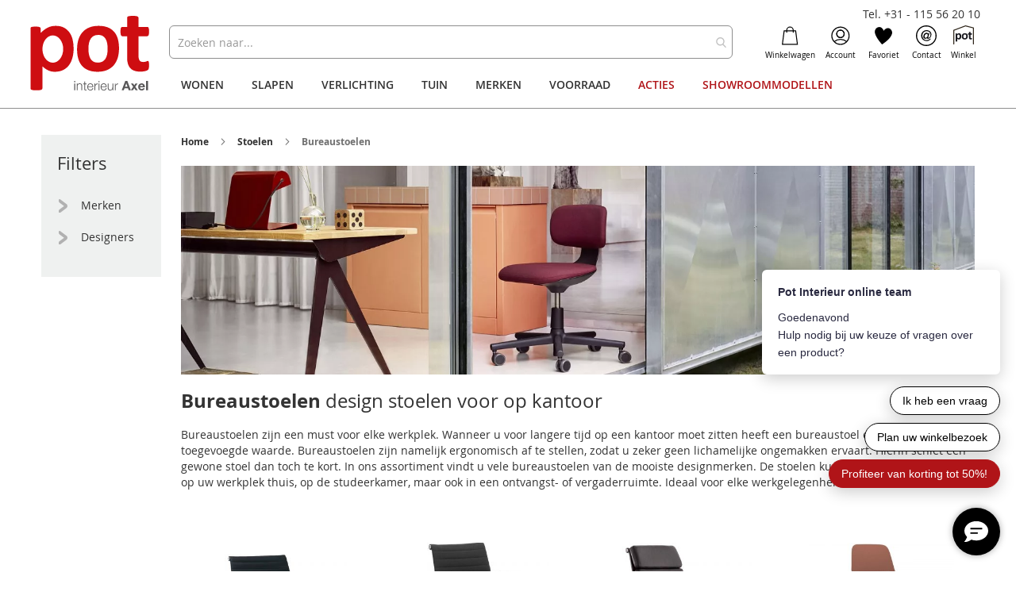

--- FILE ---
content_type: text/html; charset=UTF-8
request_url: https://www.pot.nl/stoelen/bureaustoelen
body_size: 35836
content:
 <!doctype html><html lang="nl"><head ><script> var LOCALE = 'nl\u002DNL'; var BASE_URL = 'https\u003A\u002F\u002Fwww.pot.nl\u002F'; var require = { 'baseUrl': 'https\u003A\u002F\u002Fwww.pot.nl\u002Fstatic\u002Fversion1764838802\u002Ffrontend\u002FBerden\u002Fpot\u002Fnl_NL' };</script> <meta charset="utf-8"/>
<meta name="title" content="Bureaustoelen | Design bureaustoelen kopen | Pot interieur"/>
<meta name="description" content="Bureaustoelen | Design stoelen voor elke werkplek | Van bedrijfskantoor tot thuiswerkplek | Koop ze bij Pot interieur | Bekijk onze collectie online!"/>
<meta name="robots" content="INDEX,FOLLOW"/>
<meta name="viewport" content="width=device-width, initial-scale=1, maximum-scale=1.0, user-scalable=no"/>
<meta name="format-detection" content="telephone=no"/>
<meta name="google-site-verification" content="C_IrK4UdHvb6k7Ra2bZHlcOPMJzJ3D_Mp-HBgUIIxNE"/>
<title>Bureaustoelen | Design bureaustoelen kopen | Pot interieur</title>
<link  rel="stylesheet" type="text/css"  media="all" href="https://www.pot.nl/static/version1764838802/frontend/Berden/pot/nl_NL/mage/calendar.min.css" />
<link  rel="stylesheet" type="text/css"  media="all" href="https://www.pot.nl/static/version1764838802/frontend/Berden/pot/nl_NL/css/styles-m.min.css" />
<link  rel="stylesheet" type="text/css"  media="all" href="https://www.pot.nl/static/version1764838802/frontend/Berden/pot/nl_NL/css/sticky.min.css" />
<link  rel="stylesheet" type="text/css"  media="all" href="https://www.pot.nl/static/version1764838802/frontend/Berden/pot/nl_NL/jquery/uppy/dist/uppy-custom.min.css" />
<link  rel="stylesheet" type="text/css"  media="all" href="https://www.pot.nl/static/version1764838802/frontend/Berden/pot/nl_NL/Amasty_Base/vendor/slick/amslick.min.css" />
<link  rel="stylesheet" type="text/css"  media="all" href="https://www.pot.nl/static/version1764838802/frontend/Berden/pot/nl_NL/Ves_All/lib/bootstrap/css/bootstrap-tiny.min.css" />
<link  rel="stylesheet" type="text/css"  media="all" href="https://www.pot.nl/static/version1764838802/frontend/Berden/pot/nl_NL/Ves_All/lib/owl.carousel/assets/owl.carousel.min.css" />
<link  rel="stylesheet" type="text/css"  media="all" href="https://www.pot.nl/static/version1764838802/frontend/Berden/pot/nl_NL/Ves_All/css/font-awesome.min.css" />
<link  rel="stylesheet" type="text/css"  media="all" href="https://www.pot.nl/static/version1764838802/frontend/Berden/pot/nl_NL/Ves_Megamenu/css/animate.min.css" />
<link  rel="stylesheet" type="text/css"  media="all" href="https://www.pot.nl/static/version1764838802/frontend/Berden/pot/nl_NL/Ves_Megamenu/css/bootstrap-tiny.min.css" />
<link  rel="stylesheet" type="text/css"  media="all" href="https://www.pot.nl/static/version1764838802/frontend/Berden/pot/nl_NL/Ves_Megamenu/css/carousel.min.css" />
<link  rel="stylesheet" type="text/css"  media="all" href="https://www.pot.nl/static/version1764838802/frontend/Berden/pot/nl_NL/Ves_Megamenu/css/styles-m.min.css" />
<link  rel="stylesheet" type="text/css"  media="screen and (min-width: 768px)" href="https://www.pot.nl/static/version1764838802/frontend/Berden/pot/nl_NL/css/styles-l.min.css" />
<link  rel="stylesheet" type="text/css"  media="screen and (min-width: 768px)" href="https://www.pot.nl/static/version1764838802/frontend/Berden/pot/nl_NL/Ves_Megamenu/css/styles-l.min.css" />

<script  type="text/javascript"  src="https://www.pot.nl/static/version1764838802/frontend/Berden/pot/nl_NL/requirejs/require.min.js"></script>
<script  type="text/javascript"  src="https://www.pot.nl/static/version1764838802/frontend/Berden/pot/nl_NL/requirejs-min-resolver.min.js"></script>
<script  type="text/javascript"  src="https://www.pot.nl/static/version1764838802/frontend/Berden/pot/nl_NL/js/bundle/bundle0.min.js"></script>
<script  type="text/javascript"  src="https://www.pot.nl/static/version1764838802/frontend/Berden/pot/nl_NL/js/bundle/bundle1.min.js"></script>
<script  type="text/javascript"  src="https://www.pot.nl/static/version1764838802/frontend/Berden/pot/nl_NL/js/bundle/bundle10.min.js"></script>
<script  type="text/javascript"  src="https://www.pot.nl/static/version1764838802/frontend/Berden/pot/nl_NL/js/bundle/bundle11.min.js"></script>
<script  type="text/javascript"  src="https://www.pot.nl/static/version1764838802/frontend/Berden/pot/nl_NL/js/bundle/bundle12.min.js"></script>
<script  type="text/javascript"  src="https://www.pot.nl/static/version1764838802/frontend/Berden/pot/nl_NL/js/bundle/bundle13.min.js"></script>
<script  type="text/javascript"  src="https://www.pot.nl/static/version1764838802/frontend/Berden/pot/nl_NL/js/bundle/bundle2.min.js"></script>
<script  type="text/javascript"  src="https://www.pot.nl/static/version1764838802/frontend/Berden/pot/nl_NL/js/bundle/bundle3.min.js"></script>
<script  type="text/javascript"  src="https://www.pot.nl/static/version1764838802/frontend/Berden/pot/nl_NL/js/bundle/bundle4.min.js"></script>
<script  type="text/javascript"  src="https://www.pot.nl/static/version1764838802/frontend/Berden/pot/nl_NL/js/bundle/bundle5.min.js"></script>
<script  type="text/javascript"  src="https://www.pot.nl/static/version1764838802/frontend/Berden/pot/nl_NL/js/bundle/bundle6.min.js"></script>
<script  type="text/javascript"  src="https://www.pot.nl/static/version1764838802/frontend/Berden/pot/nl_NL/js/bundle/bundle7.min.js"></script>
<script  type="text/javascript"  src="https://www.pot.nl/static/version1764838802/frontend/Berden/pot/nl_NL/js/bundle/bundle8.min.js"></script>
<script  type="text/javascript"  src="https://www.pot.nl/static/version1764838802/frontend/Berden/pot/nl_NL/js/bundle/bundle9.min.js"></script>
<script  type="text/javascript"  src="https://www.pot.nl/static/version1764838802/frontend/Berden/pot/nl_NL/mage/requirejs/static.min.js"></script>
<script  type="text/javascript"  src="https://www.pot.nl/static/version1764838802/frontend/Berden/pot/nl_NL/mage/requirejs/mixins.min.js"></script>
<script  type="text/javascript"  src="https://www.pot.nl/static/version1764838802/frontend/Berden/pot/nl_NL/requirejs-config.min.js"></script>
<script  type="text/javascript"  src="https://www.pot.nl/static/version1764838802/frontend/Berden/pot/nl_NL/js/sticky.min.js"></script>
<script  type="text/javascript"  src="https://www.pot.nl/static/version1764838802/frontend/Berden/pot/nl_NL/js/sidenav.min.js"></script>
<script  type="text/javascript"  src="https://www.pot.nl/static/version1764838802/frontend/Berden/pot/nl_NL/js/faqslider.min.js"></script>
<link rel="preload" as="font" crossorigin="anonymous" href="https://www.pot.nl/static/version1764838802/frontend/Berden/pot/nl_NL/fonts/opensans/light/opensans-300.woff2" />
<link rel="preload" as="font" crossorigin="anonymous" href="https://www.pot.nl/static/version1764838802/frontend/Berden/pot/nl_NL/fonts/opensans/regular/opensans-400.woff2" />
<link rel="preload" as="font" crossorigin="anonymous" href="https://www.pot.nl/static/version1764838802/frontend/Berden/pot/nl_NL/fonts/opensans/semibold/opensans-600.woff2" />
<link rel="preload" as="font" crossorigin="anonymous" href="https://www.pot.nl/static/version1764838802/frontend/Berden/pot/nl_NL/fonts/opensans/bold/opensans-700.woff2" />
<link rel="preload" as="font" crossorigin="anonymous" href="https://www.pot.nl/static/version1764838802/frontend/Berden/pot/nl_NL/fonts/Luma-Icons.woff2" />
<link  rel="canonical" href="https://www.pot.nl/stoelen/bureaustoelen" />
<link  rel="icon" type="image/x-icon" href="https://www.pot.nl/media/favicon/default/pot-favicon.png" />
<link  rel="shortcut icon" type="image/x-icon" href="https://www.pot.nl/media/favicon/default/pot-favicon.png" />
<meta name="facebook-domain-verification" content="x9acpz9h8upbch9g9pf195dyitbu71" />

<!-- Hotjar Tracking Code for www.pot.nl -->
<script>
    (function(h,o,t,j,a,r){
        h.hj=h.hj||function(){(h.hj.q=h.hj.q||[]).push(arguments)};
        h._hjSettings={hjid:522476,hjsv:6};
        a=o.getElementsByTagName('head')[0];
        r=o.createElement('script');r.async=1;
        r.src=t+h._hjSettings.hjid+j+h._hjSettings.hjsv;
        a.appendChild(r);
    })(window,document,'https://static.hotjar.com/c/hotjar-','.js?sv=');
</script>  <!-- Google Tag Manager --><script>(function(w,d,s,l,i){w[l]=w[l]||[];w[l].push({'gtm.start':
new Date().getTime(),event:'gtm.js'});var f=d.getElementsByTagName(s)[0],
j=d.createElement(s),dl=l!='dataLayer'?'&l='+l:'';j.async=true;j.src=
'https://www.googletagmanager.com/gtm.js?id='+i+dl;f.parentNode.insertBefore(j,f);
})(window,document,'script','dataLayer','GTM-TFNTH8J');</script><!-- End Google Tag Manager --> <script type="text/x-magento-init">
        {
            "*": {
                "Magento_PageCache/js/form-key-provider": {
                    "isPaginationCacheEnabled":
                        0                }
            }
        }</script> <script type="text&#x2F;javascript">window.Tagging_GTM_ENABLED = true;
window.Tagging_ENABLED_PLUGIN = true;
window.Tagging_PLACED_BY_PLUGIN = true;
window.Tagging_PLUGIN_VERSION = '1.5.1';
(function(events) {
    const initgoogleTagManager2 = function() {
        events.forEach(function(eventType) {
            window.removeEventListener(eventType, initgoogleTagManager2);
        });
(function(){function t(t,e,r){if("cookie"===t){var n=document.cookie.split(";");for(var o=0;o<n.length;o++){var i=n[o].split("=");if(i[0].trim()===e)return i[1]}}else if("localStorage"===t)return localStorage.getItem(e);else if("jsVariable"===t)return window[e];else console.warn("invalid uid source",t)}function e(e,r,n){var o=document.createElement("script");o.async=!0,o.src=r,e.insertBefore(o,n)}function r(r,n,o,i,a){var c,s=!1;try{var u=navigator.userAgent,f=/Version\/([0-9\._]+)(.*Mobile)?.*Safari.*/.exec(u);f&&parseFloat(f[1])>=16.4&&(c=t(o,i,""),s=!0)}catch(t){console.error(t)}var l=window[a]=window[a]||[];l.push({"gtm.start":(new Date).getTime(),event:"gtm.js"});var g=r+"/REtYWDlCJmVu.js?tg="+n+(s?"&enableCK=true":"")+(c?"&mcookie="+encodeURIComponent(c):""),d=document.getElementsByTagName("script")[0];e(d.parentNode,g,d)}r('https://tagging.pot.nl',"5NTWD94","cookie","_taggingmk","dataLayer")})();
    }

    events.forEach(function(eventType) {
        window.addEventListener(eventType, initgoogleTagManager2, {
            once: true,
            passive: true
        })
    })
})(['load']);</script>    <style>.mst-nav__horizontal-bar {display:none}.mst-nav__label .mst-nav__label-item._highlight a{color: #ff5501;}.navigation-horizontal .block-actions.filter-actions {display: none;} .sidebar .block-actions.filter-actions {display: none;} /* Display filters rules - begin */.sidebar .filter-options .filter-options-item[data-nav-position=horizontal] {display:none;}/* Display filters rules - end */</style><link rel="next" href="https://www.pot.nl/stoelen/bureaustoelen?p=2" />
</head><body data-container="body" data-mage-init='{"loaderAjax": {}, "loader": { "icon": "https://www.pot.nl/static/version1764838802/frontend/Berden/pot/nl_NL/images/loader-2.gif"}}' id="html-body" class="page-with-filter page-products categorypath-stoelen-bureaustoelen category-bureaustoelen mst-nav__theme-magento-blank mst-nav__theme-magento-luma mst-nav__theme-berden-pot catalog-category-view page-layout-2columns-left">       <script type="text/x-magento-init">
    {
        "*": {
            "Magento_PageBuilder/js/widget-initializer": {
                "config": {"[data-content-type=\"slider\"][data-appearance=\"default\"]":{"Magento_PageBuilder\/js\/content-type\/slider\/appearance\/default\/widget":false},"[data-content-type=\"map\"]":{"Magento_PageBuilder\/js\/content-type\/map\/appearance\/default\/widget":false},"[data-content-type=\"row\"]":{"Magento_PageBuilder\/js\/content-type\/row\/appearance\/default\/widget":false},"[data-content-type=\"tabs\"]":{"Magento_PageBuilder\/js\/content-type\/tabs\/appearance\/default\/widget":false},"[data-content-type=\"slide\"]":{"Magento_PageBuilder\/js\/content-type\/slide\/appearance\/default\/widget":{"buttonSelector":".pagebuilder-slide-button","showOverlay":"hover","dataRole":"slide"}},"[data-content-type=\"banner\"]":{"Magento_PageBuilder\/js\/content-type\/banner\/appearance\/default\/widget":{"buttonSelector":".pagebuilder-banner-button","showOverlay":"hover","dataRole":"banner"}},"[data-content-type=\"buttons\"]":{"Magento_PageBuilder\/js\/content-type\/buttons\/appearance\/inline\/widget":false},"[data-content-type=\"products\"][data-appearance=\"carousel\"]":{"Amasty_Xsearch\/js\/content-type\/products\/appearance\/carousel\/widget-override":false}},
                "breakpoints": {"desktop":{"label":"Desktop","stage":true,"default":true,"class":"desktop-switcher","icon":"Magento_PageBuilder::css\/images\/switcher\/switcher-desktop.svg","conditions":{"min-width":"1024px"},"options":{"products":{"default":{"slidesToShow":"5"}}}},"tablet":{"conditions":{"max-width":"1024px","min-width":"768px"},"options":{"products":{"default":{"slidesToShow":"4"},"continuous":{"slidesToShow":"3"}}}},"mobile":{"label":"Mobile","stage":true,"class":"mobile-switcher","icon":"Magento_PageBuilder::css\/images\/switcher\/switcher-mobile.svg","media":"only screen and (max-width: 768px)","conditions":{"max-width":"768px","min-width":"640px"},"options":{"products":{"default":{"slidesToShow":"3"}}}},"mobile-small":{"conditions":{"max-width":"640px"},"options":{"products":{"default":{"slidesToShow":"2"},"continuous":{"slidesToShow":"1"}}}}}            }
        }
    }</script>  <div class="cookie-status-message" id="cookie-status">The store will not work correctly when cookies are disabled.</div> <script type="text&#x2F;javascript">document.querySelector("#cookie-status").style.display = "none";</script> <script type="text/x-magento-init">
    {
        "*": {
            "cookieStatus": {}
        }
    }</script> <script type="text/x-magento-init">
    {
        "*": {
            "mage/cookies": {
                "expires": null,
                "path": "\u002F",
                "domain": ".www.pot.nl",
                "secure": true,
                "lifetime": "3600"
            }
        }
    }</script>  <noscript><div class="message global noscript"><div class="content"><p><strong>JavaScript lijkt te zijn uitgeschakeld in uw browser.</strong> <span> Voor de beste gebruikerservaring, zorg ervoor dat javascript ingeschakeld is voor uw browser.</span></p></div></div></noscript>    <script> window.cookiesConfig = window.cookiesConfig || {}; window.cookiesConfig.secure = true; </script> <script>    require.config({
        map: {
            '*': {
                wysiwygAdapter: 'mage/adminhtml/wysiwyg/tiny_mce/tinymceAdapter'
            }
        }
    });</script> <script>    require.config({
        paths: {
            googleMaps: 'https\u003A\u002F\u002Fmaps.googleapis.com\u002Fmaps\u002Fapi\u002Fjs\u003Fv\u003D3.53\u0026key\u003D'
        },
        config: {
            'Magento_PageBuilder/js/utils/map': {
                style: '',
            },
            'Magento_PageBuilder/js/content-type/map/preview': {
                apiKey: '',
                apiKeyErrorMessage: 'You\u0020must\u0020provide\u0020a\u0020valid\u0020\u003Ca\u0020href\u003D\u0027https\u003A\u002F\u002Fwww.pot.nl\u002Fadminhtml\u002Fsystem_config\u002Fedit\u002Fsection\u002Fcms\u002F\u0023cms_pagebuilder\u0027\u0020target\u003D\u0027_blank\u0027\u003EGoogle\u0020Maps\u0020API\u0020key\u003C\u002Fa\u003E\u0020to\u0020use\u0020a\u0020map.'
            },
            'Magento_PageBuilder/js/form/element/map': {
                apiKey: '',
                apiKeyErrorMessage: 'You\u0020must\u0020provide\u0020a\u0020valid\u0020\u003Ca\u0020href\u003D\u0027https\u003A\u002F\u002Fwww.pot.nl\u002Fadminhtml\u002Fsystem_config\u002Fedit\u002Fsection\u002Fcms\u002F\u0023cms_pagebuilder\u0027\u0020target\u003D\u0027_blank\u0027\u003EGoogle\u0020Maps\u0020API\u0020key\u003C\u002Fa\u003E\u0020to\u0020use\u0020a\u0020map.'
            },
        }
    });</script><script>
    require.config({
        shim: {
            'Magento_PageBuilder/js/utils/map': {
                deps: ['googleMaps']
            }
        }
    });</script>  <style> /*.mf-label-container {display: block;top:0;right: 0;left: 0;bottom: 0; width: 100%; height: 100%;}*/ .mf-label-container .mf-label {position: absolute; z-index: 2; width: fit-content;} .product.media .mf-label-container .mf-label {z-index: 9;} .mf-label-container .mf-label.mf-label-position-top-left {top: 0;left: 0;} .mf-label-container .mf-label.mf-label-position-top-center {top: 0; left: 50%; transform: translateX(-50%);} .mf-label-container .mf-label.mf-label-position-top-right {top: 0;right: 0;} .mf-label-container .mf-label.mf-label-position-center-left {top: 50%; transform: translateY(-50%); left: 0;} .mf-label-container .mf-label.mf-label-position-center {top: 50%; left: 50%; transform: translate(-50%, -50%);} .mf-label-container .mf-label.mf-label-position-center-right {top: 50%; transform: translateY(-50%); right: 0;} .mf-label-container .mf-label.mf-label-position-bottom-left {bottom: 0;left: 0;} .mf-label-container .mf-label.mf-label-position-bottom-center {bottom: 0;left: 50%; transform: translateX(-50%);} .mf-label-container .mf-label.mf-label-position-bottom-right {bottom: 0;right: 0;} .mf-label-container .mf-label.mf-label-position-top-center img, .mf-label-container .mf-label.mf-label-position-center img, .mf-label-container .mf-label.mf-label-position-bottom-center img {display: block; margin: 0 auto;} .mf-label-container .mf-label.mf-label-position-top-right img, .mf-label-container .mf-label.mf-label-position-center-right img, .mf-label-container .mf-label.mf-label-position-bottom-right img {float: right;} </style>   <script> window.MagefanJs = window.MagefanJs || {}; window.MagefanJs.ajax = function(options) { var xmlhttp = new XMLHttpRequest(); xmlhttp.onreadystatechange = function () { if (xmlhttp.readyState == XMLHttpRequest.DONE && xmlhttp.status == 200) { var data = xmlhttp.responseText; if (options.success) options.success(data); } }; xmlhttp.open(options.type, options.url, true); var requestHeader = Object.assign({}, { 'X-Requested-With': 'XMLHttpRequest', 'Content-type': 'application/x-www-form-urlencoded' }, options.requestHeader ? options.requestHeader : {}); for (var header in requestHeader) { xmlhttp.setRequestHeader(header, requestHeader[header]); } xmlhttp.send(options.data); }; </script><script type="text&#x2F;javascript">window.tagging_proxy_domain = 'https://tagging.pot.nl';</script> <!-- External script - no CSP needed as it's whitelisted in csp_whitelist.xml --><script defer src='https://tagging.pot.nl/user-data-minified.es.js'></script><script type="text&#x2F;javascript"> /** * Generate simple hash based only on items and quantities * @param {Object} eventData - GA4 event data * @returns {string} Base64 encoded hash */ window.tagging_gtm_simple_hash = function(eventData) { if (!eventData.ecommerce || !eventData.ecommerce.items) { return ''; } const parts = []; eventData.ecommerce.items.forEach(item => { const itemId = item.item_id || ''; const quantity = item.quantity || 0; parts.push(`i_id=${itemId}&qt=${quantity}`); }); const value = parts.join('&'); return btoa(value); } /** * Generate advanced hash based on items, quantities, and user agent * @param {Object} eventData - GA4 event data * @returns {string} Base64 encoded hash */ window.tagging_gtm_advanced_hash = function(eventData) { if (!eventData.ecommerce || !eventData.ecommerce.items) { return ''; } const parts = []; eventData.ecommerce.items.forEach(item => { const itemId = item.item_id || ''; const quantity = item.quantity || 0; parts.push(`i_id=${itemId}&qt=${quantity}`); }); const userAgent = navigator.userAgent || ''; const normalizedUserAgent = userAgent.toLowerCase().replace(/\s+/g, ''); parts.push(`--ua=${normalizedUserAgent}`); const value = parts.join('&'); return btoa(value); } window.tagging_gtm_save_hash = function(hash, marketingObject) { if (!hash || !marketingObject) { console.error('Hash or marketingObject is missing'); return; } fetch(window.tagging_proxy_domain + "/_tools/kv/" + hash, { method: "POST", headers: { "Content-Type": "application/json", }, body: JSON.stringify({ value: marketingObject, }), }) .then(() => { return; }) .catch((err) => { console.error(`Error sending data to API`, err); }); } </script> <div class="page-wrapper"><header class="page-header"><div class="panel wrapper"><div class="panel header"> <a class="action skip contentarea" href="#contentarea"><span> Ga naar de inhoud</span></a>  </div><div class="header-tel"><a href="tel:+31115562010">Tel. +31 - 115 56 20 10</a></div></div><div class="header content"> <span data-action="toggle-nav" class="action nav-toggle"><span>Toggle Nav</span></span> <a class="logo" href="https://www.pot.nl/" title="Pot.nl" aria-label="store logo"><img src="https://www.pot.nl/media/logo/default/logo-background.png" title="Pot.nl" alt="Pot.nl" width="170"  /></a>  <section class="amsearch-wrapper-block" data-amsearch-wrapper="block" data-bind=" scope: 'amsearch_wrapper', mageInit: { 'Magento_Ui/js/core/app': { components: { amsearch_wrapper: { component: 'Amasty_Xsearch/js/wrapper', data: {&quot;url&quot;:&quot;https:\/\/www.pot.nl\/amasty_xsearch\/autocomplete\/index\/&quot;,&quot;url_result&quot;:&quot;https:\/\/www.pot.nl\/catalogsearch\/result\/&quot;,&quot;url_popular&quot;:&quot;https:\/\/www.pot.nl\/search\/term\/popular\/&quot;,&quot;isDynamicWidth&quot;:false,&quot;isProductBlockEnabled&quot;:true,&quot;width&quot;:900,&quot;displaySearchButton&quot;:false,&quot;fullWidth&quot;:false,&quot;minChars&quot;:3,&quot;delay&quot;:500,&quot;currentUrlEncoded&quot;:&quot;aHR0cHM6Ly93d3cucG90Lm5sL3N0b2VsZW4vYnVyZWF1c3RvZWxlbg~~&quot;,&quot;color_settings&quot;:[],&quot;popup_display&quot;:0,&quot;preloadEnabled&quot;:false,&quot;isSeoUrlsEnabled&quot;:false,&quot;seoKey&quot;:&quot;search&quot;,&quot;isSaveSearchInputValueEnabled&quot;:false} } } } }"><div class="amsearch-form-block" data-bind=" style: { width: resized() ? data.width + 'px' : '' }, css: { '-opened': opened }, afterRender: initCssVariables">  <section class="amsearch-input-wrapper" data-bind=" css: { '-dynamic-width': data.isDynamicWidth, '-match': $data.readyForSearch(), '-typed': inputValue && inputValue().length }"><input type="text" name="q" placeholder="Zoeken&#x20;naar..." class="amsearch-input" maxlength="128" role="combobox" aria-haspopup="false" aria-autocomplete="both" autocomplete="off" aria-expanded="false" data-amsearch-block="input" enterkeyhint="search" data-bind=" afterRender: initInputValue, hasFocus: focused, value: inputValue, event: { keypress: onEnter }, valueUpdate: 'input'"><!-- ko template: { name: templates.loader } --><!-- /ko --><button class="amsearch-button -close -clear -icon" style="display: none" data-bind=" event: { click: inputValue.bind(this, '') }, attr: { title: $t('Clear Field') }, visible: inputValue && inputValue().length"></button> <button class="amsearch-button -loupe -clear -icon -disabled" data-bind=" event: { click: search }, css: { '-disabled': !$data.match() }, attr: { title: $t('Search') }"></button></section>    <section class="amsearch-result-section" data-amsearch-js="results" style="display: none;" data-bind=" css: { '-small': $data.data.width < 700 && !$data.data.fullWidth }, afterRender: function (node) { initResultSection(node, 1) }, style: resultSectionStyles(), visible: $data.opened()"><!-- ko if: !$data.match() && $data.preload() --><!-- ko template: { name: templates.preload } --><!-- /ko --><!-- /ko --><!-- ko if: $data.match() --><!-- ko template: { name: templates.results } --><!-- /ko --><!-- /ko --><!-- ko if: $data.message() && $data.message().length --><!-- ko template: { name: templates.message } --><!-- /ko --><!-- /ko --></section></div> <div class="focusable-trap" data-bind="event: { focusin: close }" tabindex="0"></div></section><ul class="header links"> <div data-block="minicart" class="minicart-wrapper"><a class="action showcart" href="https://www.pot.nl/checkout/cart/" data-bind="scope: 'minicart_content'"><div class="minicart-icon"></div><span class="text">Winkelwagen</span> <span class="counter qty empty" data-bind="css: { empty: !!getCartParam('summary_count') == false && !isLoading() }, blockLoader: isLoading"><span class="counter-number"><!-- ko text: getCartParam('summary_count') --><!-- /ko --></span> <span class="counter-label"><!-- ko if: getCartParam('summary_count') --><!-- ko text: getCartParam('summary_count') --><!-- /ko --><!-- ko i18n: 'items' --><!-- /ko --><!-- /ko --></span></span></a>   <script>            require(['jquery'], function ($) {
                $('a.action.showcart').click(function() {
                    $(document.body).trigger('processStart');
                });
            });</script>  <script>window.checkout = {"shoppingCartUrl":"https:\/\/www.pot.nl\/checkout\/cart\/","checkoutUrl":"https:\/\/www.pot.nl\/checkout\/","updateItemQtyUrl":"https:\/\/www.pot.nl\/checkout\/sidebar\/updateItemQty\/","removeItemUrl":"https:\/\/www.pot.nl\/checkout\/sidebar\/removeItem\/","imageTemplate":"Magento_Catalog\/product\/image_with_borders","baseUrl":"https:\/\/www.pot.nl\/","minicartMaxItemsVisible":5,"websiteId":"1","maxItemsToDisplay":10,"storeId":"1","storeGroupId":"1","agreementIds":["1"],"customerLoginUrl":"https:\/\/www.pot.nl\/customer\/account\/login\/","isRedirectRequired":false,"autocomplete":"off","captcha":{"user_login":{"isCaseSensitive":false,"imageHeight":50,"imageSrc":"","refreshUrl":"https:\/\/www.pot.nl\/captcha\/refresh\/","isRequired":false,"timestamp":1768607605}}}</script> <script type="text/x-magento-init">
    {
        "[data-block='minicart']": {
            "Magento_Ui/js/core/app": {"components":{"minicart_content":{"children":{"subtotal.container":{"children":{"subtotal":{"children":{"subtotal.totals":{"config":{"display_cart_subtotal_incl_tax":1,"display_cart_subtotal_excl_tax":0,"template":"Magento_Tax\/checkout\/minicart\/subtotal\/totals"},"children":{"subtotal.totals.msrp":{"component":"Magento_Msrp\/js\/view\/checkout\/minicart\/subtotal\/totals","config":{"displayArea":"minicart-subtotal-hidden","template":"Magento_Msrp\/checkout\/minicart\/subtotal\/totals"}}},"component":"Magento_Tax\/js\/view\/checkout\/minicart\/subtotal\/totals"}},"component":"uiComponent","config":{"template":"Magento_Checkout\/minicart\/subtotal"}}},"component":"uiComponent","config":{"displayArea":"subtotalContainer"}},"item.renderer":{"component":"Magento_Checkout\/js\/view\/cart-item-renderer","config":{"displayArea":"defaultRenderer","template":"Magento_Checkout\/minicart\/item\/default"},"children":{"item.image":{"component":"Magento_Catalog\/js\/view\/image","config":{"template":"Magento_Catalog\/product\/image","displayArea":"itemImage"}},"checkout.cart.item.price.sidebar":{"component":"uiComponent","config":{"template":"Magento_Checkout\/minicart\/item\/price","displayArea":"priceSidebar"}}}},"extra_info":{"component":"uiComponent","config":{"displayArea":"extraInfo"}},"promotion":{"component":"uiComponent","config":{"displayArea":"promotion"}}},"config":{"itemRenderer":{"default":"defaultRenderer","simple":"defaultRenderer","virtual":"defaultRenderer"},"template":"Magento_Checkout\/minicart\/content"},"component":"Magento_Checkout\/js\/view\/minicart"}},"types":[]}        },
        "*": {
            "Magento_Ui/js/block-loader": "https\u003A\u002F\u002Fwww.pot.nl\u002Fstatic\u002Fversion1764838802\u002Ffrontend\u002FBerden\u002Fpot\u002Fnl_NL\u002Fimages\u002Floader\u002D1.gif"
        }
    }</script></div> <li class="authorization-link" data-label="of"><a href="https://www.pot.nl/customer/account/login/"><div class="authorization-link-icon"></div>Account</a></li> <li class="link wishlist" data-bind="scope: 'wishlist'"><a href="https://www.pot.nl/wishlist/"><div class="wishlist-icon"></div>Favoriet <!-- ko if: wishlist().counter --><!-- <span data-bind="text: wishlist().counter" class="counter qty"></span> --><!-- /ko --></a></li> <script type="text/x-magento-init">
    {
        "*": {
            "Magento_Ui/js/core/app": {
                "components": {
                    "wishlist": {
                        "component": "Magento_Wishlist/js/view/wishlist"
                    }
                }
            }
        }
    }</script><li class="contact-link"><a href="https://www.pot.nl/neem-contact-op"><div class="contact-icon"></div>Contact</a></li><li class="shop-link"><a href="https://www.pot.nl/over-pot-interieur"><div class="shop-icon"></div>Winkel</a></li></ul><ul class="compare wrapper"> <li class="item link compare" data-bind="scope: 'compareProducts'" data-role="compare-products-link"><a class="action compare no-display" title="Producten&#x20;vergelijken" data-bind="attr: {'href': compareProducts().listUrl}, css: {'no-display': !compareProducts().count}" >Producten vergelijken <span class="counter qty" data-bind="text: compareProducts().countCaption"></span></a></li> <script type="text/x-magento-init">
{"[data-role=compare-products-link]": {"Magento_Ui/js/core/app": {"components":{"compareProducts":{"component":"Magento_Catalog\/js\/view\/compare-products"}}}}}</script></ul>  <div class="sections nav-sections"> <div class="section-items nav-sections-items" data-mage-init='{"tabs":{"openedState":"active"}}'>  <div class="section-item-title nav-sections-item-title" data-role="collapsible"><a class="nav-sections-item-switch" data-toggle="switch" href="#store.menu">Menu</a></div><div class="section-item-content nav-sections-item-content" id="store.menu" data-role="content">   <div id="top-menu-1768545975" class="block ves-megamenu top-navigation ves-mcustommenu ves-dhorizontal ves-megamenu-hover  top-menu">  <div class="navbar ves-navbar"><span class="ves-navtoggle ves-navtoggletop-menu-1768545975"><span>Toggle Nav</span></span></div> <div class="navigation navitaion17685459756969deb708cd1"><nav class="navigation" data-action="navigation"><ul id="nav17685459756969deb708cd1" class="nav17685459756969deb708cd1"  data-mage-init='{"menu":{"responsive":false, "expanded":false, "position":{"my":"left top","at":"left bottom"}}}' data-toggle-mobile-nav="false"><li id="vesitem-11768521600999098394" class=" nav-item level0 submenu-left subhover  subdynamic dropdown level-top  parent"  ><a href="https://www.pot.nl/wonen" title="Wonen" target="_self"   class=" nav-anchor subdynamic"><span>Wonen</span><span class="opener"></span></a><div class=" submenu dropdown-menu" data-width="832px" style="width:832px;"><div class="submenu-inner before-ves-submenu-inner"><div class="content-wrapper"><div class="item-content" style="width:100%"><div class="level1 nav-dropdown ves-column7"><div class="dorgin-items dynamic-left row hidden-sm hidden-xs"><div class="dynamic-items col-xs-3 hidden-xs hidden-sm"><ul><li class="nav-item dynamic-active" data-dynamic-id="vesitem-91768521600740163364" ><a href="https://www.pot.nl/banken" title="Banken" target="_self"   class=" nav-anchor"><span>Banken</span><span class="opener"></span></a></li><li class="nav-item" data-dynamic-id="vesitem-2217685216002093953986" ><a href="https://www.pot.nl/stoelen" title="Stoelen" target="_self"   class=" nav-anchor"><span>Stoelen</span><span class="opener"></span></a></li><li class="nav-item" data-dynamic-id="vesitem-271768521600784220496" ><a href="https://www.pot.nl/tafels" title="Tafels" target="_self"   class=" nav-anchor"><span>Tafels</span><span class="opener"></span></a></li><li class="nav-item" data-dynamic-id="vesitem-3517685216001605247542" ><a href="https://www.pot.nl/kasten" title="Kasten" target="_self"   class=" nav-anchor"><span>Kasten</span><span class="opener"></span></a></li><li class="nav-item" data-dynamic-id="vesitem-4717685216002037072923" ><a href="https://www.pot.nl/fauteuils" title="Fauteuils" target="_self"   class=" nav-anchor"><span>Fauteuils</span><span class="opener"></span></a></li><li class="nav-item" data-dynamic-id="vesitem-481768521600628846927" ><a href="https://www.pot.nl/vloerkleden" title="Vloerkleden" target="_self"   class=" nav-anchor"><span>Vloerkleden</span><span class="opener"></span></a></li><li class="nav-item" data-dynamic-id="vesitem-4917685216001058228804" ><a href="https://www.pot.nl/woonaccessoires" title="Woonaccessoires" target="_self"   class=" nav-anchor"><span>Woonaccessoires</span><span class="opener"></span></a></li></ul></div><div class="dynamic-content col-xs-9 hidden-xs hidden-sm"><div id="vesitem-91768521600740163364" class="dynamic-active nav-item level1 nav-1 submenu-left subhover  dropdown-submenu  category-item parent dynamic-item vesitem-91768521600740163364"  data-disable-bellow="1200"><div class="submenu-inner before-ves-submenu-inner"><div class=" content-wrapper"  style="colo:red;"><div class="item-content" style="width:50%"><div class="level2 nav-dropdown ves-column2 "><div class="item-content1 hidden-xs hidden-sm"><div class="mega-col mega-col-11 mega-col-level-2 col-xs-12"><div id="vesitem-101768521600881092336" class=" nav-item level2 nav-1-1 submenu-alignleft subhover  dropdown-submenu  category-item"  ><a href="https://www.pot.nl/banken/hoekbanken" title="Hoekbanken" target="_self"   class=" nav-anchor"><span>Hoekbanken</span></a></div><div id="vesitem-2017685216001039116386" class=" nav-item level2 nav-1-2 submenu-alignleft subhover  dropdown-submenu  category-item"  ><a href="https://www.pot.nl/banken/slaapbanken" title="Slaapbanken" target="_self"   class=" nav-anchor"><span>Slaapbanken</span></a></div><div id="vesitem-1117685216001554902233" class=" nav-item level2 nav-1-3 submenu-alignleft subhover  dropdown-submenu  category-item"  ><a href="https://www.pot.nl/banken/eetkamerbanken" title="Eetkamerbanken" target="_self"   class=" nav-anchor"><span>Eetkamerbanken</span></a></div><div id="vesitem-121768521600404712405" class=" nav-item level2 nav-1-4 submenu-alignleft subhover  dropdown-submenu  category-item"  ><a href="https://www.pot.nl/banken/loveseats" title="Loveseats" target="_self"   class=" nav-anchor"><span>Loveseats</span></a></div><div id="vesitem-131768521600762740649" class=" nav-item level2 nav-1-5 submenu-alignleft subhover  dropdown-submenu  category-item"  ><a href="https://www.pot.nl/banken/chaise-longues" title="Chaise longues" target="_self"   class=" nav-anchor"><span>Chaise longues</span></a></div><div id="vesitem-1417685216001510674019" class=" nav-item level2 nav-1-6 submenu-alignleft subhover  dropdown-submenu  category-item"  ><a href="https://www.pot.nl/banken/modulaire-banken" title="Modulaire banken" target="_self"   class=" nav-anchor"><span>Modulaire banken</span></a></div></div><div class="mega-col mega-col-11 mega-col-level-2 col-xs-12"><div id="vesitem-1517685216001671699063" class=" nav-item level2 nav-1-7 submenu-alignleft subhover  dropdown-submenu  category-item"  ><a href="https://www.pot.nl/banken/u-banken" title="U-banken" target="_self"   class=" nav-anchor"><span>U-banken</span></a></div><div id="vesitem-1617685216001306956755" class=" nav-item level2 nav-1-8 submenu-alignleft subhover  dropdown-submenu  category-item"  ><a href="https://www.pot.nl/banken/2-zitsbanken" title="2-zitsbanken" target="_self"   class=" nav-anchor"><span>2-zitsbanken</span></a></div><div id="vesitem-1717685216001154374654" class=" nav-item level2 nav-1-9 submenu-alignleft subhover  dropdown-submenu  category-item"  ><a href="https://www.pot.nl/banken/3-zitsbanken" title="3-zitsbanken" target="_self"   class=" nav-anchor"><span>3-zitsbanken</span></a></div><div id="vesitem-181768521600880502412" class=" nav-item level2 nav-1-10 submenu-alignleft subhover  dropdown-submenu  category-item"  ><a href="https://www.pot.nl/banken/4-zitsbanken" title="4-zitsbanken" target="_self"   class=" nav-anchor"><span>4-zitsbanken</span></a></div><div id="vesitem-191768521600863188106" class=" nav-item level2 nav-1-11 submenu-alignleft subhover  dropdown-submenu  category-item"  ><a href="https://www.pot.nl/banken/hockers" title="Hockers" target="_self"   class=" nav-anchor"><span>Hockers</span></a></div></div></div><div class="item-content2 hidden-lg hidden-md"><div id="vesitem-1017685216008810923362" class=" nav-item level2 submenu-alignleft subhover  dropdown-submenu "  ><a href="https://www.pot.nl/banken/hoekbanken" title="Hoekbanken" target="_self"   class=" nav-anchor"><span>Hoekbanken</span></a></div><div id="vesitem-20176852160010391163862" class=" nav-item level2 submenu-alignleft subhover  dropdown-submenu "  ><a href="https://www.pot.nl/banken/slaapbanken" title="Slaapbanken" target="_self"   class=" nav-anchor"><span>Slaapbanken</span></a></div><div id="vesitem-11176852160015549022332" class=" nav-item level2 submenu-alignleft subhover  dropdown-submenu "  ><a href="https://www.pot.nl/banken/eetkamerbanken" title="Eetkamerbanken" target="_self"   class=" nav-anchor"><span>Eetkamerbanken</span></a></div><div id="vesitem-1217685216004047124052" class=" nav-item level2 submenu-alignleft subhover  dropdown-submenu "  ><a href="https://www.pot.nl/banken/loveseats" title="Loveseats" target="_self"   class=" nav-anchor"><span>Loveseats</span></a></div><div id="vesitem-1317685216007627406492" class=" nav-item level2 submenu-alignleft subhover  dropdown-submenu "  ><a href="https://www.pot.nl/banken/chaise-longues" title="Chaise longues" target="_self"   class=" nav-anchor"><span>Chaise longues</span></a></div><div id="vesitem-14176852160015106740192" class=" nav-item level2 submenu-alignleft subhover  dropdown-submenu "  ><a href="https://www.pot.nl/banken/modulaire-banken" title="Modulaire banken" target="_self"   class=" nav-anchor"><span>Modulaire banken</span></a></div><div id="vesitem-15176852160016716990632" class=" nav-item level2 submenu-alignleft subhover  dropdown-submenu "  ><a href="https://www.pot.nl/banken/u-banken" title="U-banken" target="_self"   class=" nav-anchor"><span>U-banken</span></a></div><div id="vesitem-16176852160013069567552" class=" nav-item level2 submenu-alignleft subhover  dropdown-submenu "  ><a href="https://www.pot.nl/banken/2-zitsbanken" title="2-zitsbanken" target="_self"   class=" nav-anchor"><span>2-zitsbanken</span></a></div><div id="vesitem-17176852160011543746542" class=" nav-item level2 submenu-alignleft subhover  dropdown-submenu "  ><a href="https://www.pot.nl/banken/3-zitsbanken" title="3-zitsbanken" target="_self"   class=" nav-anchor"><span>3-zitsbanken</span></a></div><div id="vesitem-1817685216008805024122" class=" nav-item level2 submenu-alignleft subhover  dropdown-submenu "  ><a href="https://www.pot.nl/banken/4-zitsbanken" title="4-zitsbanken" target="_self"   class=" nav-anchor"><span>4-zitsbanken</span></a></div><div id="vesitem-1917685216008631881062" class=" nav-item level2 submenu-alignleft subhover  dropdown-submenu "  ><a href="https://www.pot.nl/banken/hockers" title="Hockers" target="_self"   class=" nav-anchor"><span>Hockers</span></a></div></div></div></div><div class="item-sidebar right-sidebar" 0><p><img src="https://www.pot.nl/media/amasty/webp/.renditions/catalog/category/menu/menu-desktop-banken_png.webp" alt="Bank" width="300" height="200"></p></div></div></div></div><div id="vesitem-2217685216002093953986" class=" nav-item level1 nav-1 submenu-alignleft subhover  dropdown-submenu  category-item parent dynamic-item vesitem-2217685216002093953986"  ><div class="submenu-inner before-ves-submenu-inner"><div class=" content-wrapper"  ><div class="item-content" style="width:50%"><div class="level2 nav-dropdown ves-column2 "><div class="item-content1 hidden-xs hidden-sm"><div class="mega-col mega-col-5 mega-col-level-2 col-xs-12"><div id="vesitem-211768521600365202001" class=" nav-item level2 nav-1-1 submenu-alignleft subhover  dropdown-submenu  category-item"  ><a href="https://www.pot.nl/stoelen/eetkamerstoelen" title="Eetkamerstoelen" target="_self"   class=" nav-anchor"><span>Eetkamerstoelen</span></a></div><div id="vesitem-2317685216001397769679" class=" nav-item level2 nav-1-2 submenu-alignleft subhover  dropdown-submenu  category-item"  ><a href="https://www.pot.nl/stoelen/barkrukken" title="Barkrukken" target="_self"   class=" nav-anchor"><span>Barkrukken</span></a></div><div id="vesitem-2417685216001071198651" class=" nav-item level2 nav-1-3 submenu-alignleft subhover  dropdown-submenu  category-item"  ><a href="https://www.pot.nl/stoelen/bureaustoelen" title="Bureaustoelen" target="_self"   class=" nav-anchor"><span>Bureaustoelen</span></a></div></div><div class="mega-col mega-col-5 mega-col-level-2 col-xs-12"><div id="vesitem-2517685216001061117456" class=" nav-item level2 nav-1-4 submenu-alignleft subhover  dropdown-submenu  category-item"  ><a href="https://www.pot.nl/stoelen/krukjes" title="Krukjes" target="_self"   class=" nav-anchor"><span>Krukjes</span></a></div><div id="vesitem-261768521600915287579" class=" nav-item level2 nav-1-5 submenu-alignleft subhover  dropdown-submenu  category-item"  ><a href="https://www.pot.nl/stoelen/poefs" title="Poefs" target="_self"   class=" nav-anchor"><span>Poefs</span></a></div></div></div><div class="item-content2 hidden-lg hidden-md"><div id="vesitem-2117685216003652020012" class=" nav-item level2 submenu-alignleft subhover  dropdown-submenu "  ><a href="https://www.pot.nl/stoelen/eetkamerstoelen" title="Eetkamerstoelen" target="_self"   class=" nav-anchor"><span>Eetkamerstoelen</span></a></div><div id="vesitem-23176852160013977696792" class=" nav-item level2 submenu-alignleft subhover  dropdown-submenu "  ><a href="https://www.pot.nl/stoelen/barkrukken" title="Barkrukken" target="_self"   class=" nav-anchor"><span>Barkrukken</span></a></div><div id="vesitem-24176852160010711986512" class=" nav-item level2 submenu-alignleft subhover  dropdown-submenu "  ><a href="https://www.pot.nl/stoelen/bureaustoelen" title="Bureaustoelen" target="_self"   class=" nav-anchor"><span>Bureaustoelen</span></a></div><div id="vesitem-25176852160010611174562" class=" nav-item level2 submenu-alignleft subhover  dropdown-submenu "  ><a href="https://www.pot.nl/stoelen/krukjes" title="Krukjes" target="_self"   class=" nav-anchor"><span>Krukjes</span></a></div><div id="vesitem-2617685216009152875792" class=" nav-item level2 submenu-alignleft subhover  dropdown-submenu "  ><a href="https://www.pot.nl/stoelen/poefs" title="Poefs" target="_self"   class=" nav-anchor"><span>Poefs</span></a></div></div></div></div><div class="item-sidebar right-sidebar" 0><p><img src="https://www.pot.nl/media/amasty/webp/.renditions/catalog/category/menu/menu-desktop-stoelen_png.webp" alt="Stoelen" width="300" height="200"></p></div></div></div></div><div id="vesitem-271768521600784220496" class=" nav-item level1 nav-1 submenu-alignleft subhover  dropdown-submenu  category-item parent dynamic-item vesitem-271768521600784220496"  ><div class="submenu-inner before-ves-submenu-inner"><div class=" content-wrapper"  ><div class="item-content" style="width:50%"><div class="level2 nav-dropdown ves-column2 "><div class="item-content1 hidden-xs hidden-sm"><div class="mega-col mega-col-7 mega-col-level-2 col-xs-12"><div id="vesitem-3017685216001292569499" class=" nav-item level2 nav-1-1 submenu-alignleft subhover  dropdown-submenu  category-item"  ><a href="https://www.pot.nl/tafels/salontafels" title="Salontafels" target="_self"   class=" nav-anchor"><span>Salontafels</span></a></div><div id="vesitem-281768521600604314257" class=" nav-item level2 nav-1-2 submenu-alignleft subhover  dropdown-submenu  category-item"  ><a href="https://www.pot.nl/tafels/eettafels" title="Eettafels" target="_self"   class=" nav-anchor"><span>Eettafels</span></a></div><div id="vesitem-291768521600114436651" class=" nav-item level2 nav-1-3 submenu-alignleft subhover  dropdown-submenu  category-item"  ><a href="https://www.pot.nl/tafels/bijzettafels" title="Bijzettafels" target="_self"   class=" nav-anchor"><span>Bijzettafels</span></a></div><div id="vesitem-321768521600618675859" class=" nav-item level2 nav-1-4 submenu-alignleft subhover  dropdown-submenu  category-item"  ><a href="https://www.pot.nl/tafels/ronde-eettafels" title="Ronde eettafels" target="_self"   class=" nav-anchor"><span>Ronde eettafels</span></a></div></div><div class="mega-col mega-col-7 mega-col-level-2 col-xs-12"><div id="vesitem-3317685216001406337577" class=" nav-item level2 nav-1-5 submenu-alignleft subhover  dropdown-submenu  category-item"  ><a href="https://www.pot.nl/tafels/uitschuifbare-eettafels" title="Uitschuifbare eettafels" target="_self"   class=" nav-anchor"><span>Uitschuifbare eettafels</span></a></div><div id="vesitem-3117685216001012829218" class=" nav-item level2 nav-1-6 submenu-alignleft subhover  dropdown-submenu  category-item"  ><a href="https://www.pot.nl/tafels/bartafels" title="Bartafels" target="_self"   class=" nav-anchor"><span>Bartafels</span></a></div><div id="vesitem-341768521600518620835" class=" nav-item level2 nav-1-7 submenu-alignleft subhover  dropdown-submenu  category-item"  ><a href="https://www.pot.nl/tafels/sidetables" title="Sidetables" target="_self"   class=" nav-anchor"><span>Sidetables</span></a></div></div></div><div class="item-content2 hidden-lg hidden-md"><div id="vesitem-30176852160012925694992" class=" nav-item level2 submenu-alignleft subhover  dropdown-submenu "  ><a href="https://www.pot.nl/tafels/salontafels" title="Salontafels" target="_self"   class=" nav-anchor"><span>Salontafels</span></a></div><div id="vesitem-2817685216006043142572" class=" nav-item level2 submenu-alignleft subhover  dropdown-submenu "  ><a href="https://www.pot.nl/tafels/eettafels" title="Eettafels" target="_self"   class=" nav-anchor"><span>Eettafels</span></a></div><div id="vesitem-2917685216001144366512" class=" nav-item level2 submenu-alignleft subhover  dropdown-submenu "  ><a href="https://www.pot.nl/tafels/bijzettafels" title="Bijzettafels" target="_self"   class=" nav-anchor"><span>Bijzettafels</span></a></div><div id="vesitem-3217685216006186758592" class=" nav-item level2 submenu-alignleft subhover  dropdown-submenu "  ><a href="https://www.pot.nl/tafels/ronde-eettafels" title="Ronde eettafels" target="_self"   class=" nav-anchor"><span>Ronde eettafels</span></a></div><div id="vesitem-33176852160014063375772" class=" nav-item level2 submenu-alignleft subhover  dropdown-submenu "  ><a href="https://www.pot.nl/tafels/uitschuifbare-eettafels" title="Uitschuifbare eettafels" target="_self"   class=" nav-anchor"><span>Uitschuifbare eettafels</span></a></div><div id="vesitem-31176852160010128292182" class=" nav-item level2 submenu-alignleft subhover  dropdown-submenu "  ><a href="https://www.pot.nl/tafels/bartafels" title="Bartafels" target="_self"   class=" nav-anchor"><span>Bartafels</span></a></div><div id="vesitem-3417685216005186208352" class=" nav-item level2 submenu-alignleft subhover  dropdown-submenu "  ><a href="https://www.pot.nl/tafels/sidetables" title="Sidetables" target="_self"   class=" nav-anchor"><span>Sidetables</span></a></div></div></div></div><div class="item-sidebar right-sidebar" 0><p><img src="https://www.pot.nl/media/amasty/webp/.renditions/catalog/category/menu/menu-desktop-tafels_png.webp" alt="Tafel" width="300" height="200"></p></div></div></div></div><div id="vesitem-3517685216001605247542" class=" nav-item level1 nav-1 submenu-alignleft subhover  dropdown-submenu  category-item parent dynamic-item vesitem-3517685216001605247542"  ><div class="submenu-inner before-ves-submenu-inner"><div class=" content-wrapper"  ><div class="item-content" style="width:50%"><div class="level2 nav-dropdown ves-column2 "><div class="item-content1 hidden-xs hidden-sm"><div class="mega-col mega-col-11 mega-col-level-2 col-xs-12"><div id="vesitem-3617685216001988585181" class=" nav-item level2 nav-1-1 submenu-alignleft subhover  dropdown-submenu  category-item"  ><a href="https://www.pot.nl/kasten/tv-meubels" title="Tv-meubels" target="_self"   class=" nav-anchor"><span>Tv-meubels</span></a></div><div id="vesitem-3717685216002065066493" class=" nav-item level2 nav-1-2 submenu-alignleft subhover  dropdown-submenu  category-item"  ><a href="https://www.pot.nl/kasten/kledingkasten" title="Kledingkasten" target="_self"   class=" nav-anchor"><span>Kledingkasten</span></a></div><div id="vesitem-381768521600309979200" class=" nav-item level2 nav-1-3 submenu-alignleft subhover  dropdown-submenu  category-item"  ><a href="https://www.pot.nl/kasten/boekenkasten" title="Boekenkasten" target="_self"   class=" nav-anchor"><span>Boekenkasten</span></a></div><div id="vesitem-3917685216001224790089" class=" nav-item level2 nav-1-4 submenu-alignleft subhover  dropdown-submenu  category-item"  ><a href="https://www.pot.nl/kasten/vitrinekasten" title="Vitrinekasten" target="_self"   class=" nav-anchor"><span>Vitrinekasten</span></a></div><div id="vesitem-401768521600993420026" class=" nav-item level2 nav-1-5 submenu-alignleft subhover  dropdown-submenu  category-item"  ><a href="https://www.pot.nl/kasten/buffetkasten" title="Buffetkasten" target="_self"   class=" nav-anchor"><span>Buffetkasten</span></a></div><div id="vesitem-411768521600941874496" class=" nav-item level2 nav-1-6 submenu-alignleft subhover  dropdown-submenu  category-item"  ><a href="https://www.pot.nl/kasten/wandkasten" title="Wandkasten" target="_self"   class=" nav-anchor"><span>Wandkasten</span></a></div></div><div class="mega-col mega-col-11 mega-col-level-2 col-xs-12"><div id="vesitem-4217685216002124881235" class=" nav-item level2 nav-1-7 submenu-alignleft subhover  dropdown-submenu  category-item"  ><a href="https://www.pot.nl/kasten/opbergkasten" title="Opbergkasten" target="_self"   class=" nav-anchor"><span>Opbergkasten</span></a></div><div id="vesitem-431768521600195776528" class=" nav-item level2 nav-1-8 submenu-alignleft subhover  dropdown-submenu  category-item"  ><a href="https://www.pot.nl/kasten/nachtkastjes" title="Nachtkastjes" target="_self"   class=" nav-anchor"><span>Nachtkastjes</span></a></div><div id="vesitem-441768521600188653358" class=" nav-item level2 nav-1-9 submenu-alignleft subhover  dropdown-submenu  category-item"  ><a href="https://www.pot.nl/kasten/roomdividers" title="Roomdividers" target="_self"   class=" nav-anchor"><span>Roomdividers</span></a></div><div id="vesitem-4517685216002075007302" class=" nav-item level2 nav-1-10 submenu-alignleft subhover  dropdown-submenu  category-item"  ><a href="https://www.pot.nl/kasten/ladekasten" title="Ladekasten" target="_self"   class=" nav-anchor"><span>Ladekasten</span></a></div><div id="vesitem-4617685216001602816151" class=" nav-item level2 nav-1-11 submenu-alignleft subhover  dropdown-submenu  category-item"  ><a href="https://www.pot.nl/kasten/dressoirs" title="Dressoirs" target="_self"   class=" nav-anchor"><span>Dressoirs</span></a></div></div></div><div class="item-content2 hidden-lg hidden-md"><div id="vesitem-36176852160019885851812" class=" nav-item level2 submenu-alignleft subhover  dropdown-submenu "  ><a href="https://www.pot.nl/kasten/tv-meubels" title="Tv-meubels" target="_self"   class=" nav-anchor"><span>Tv-meubels</span></a></div><div id="vesitem-37176852160020650664932" class=" nav-item level2 submenu-alignleft subhover  dropdown-submenu "  ><a href="https://www.pot.nl/kasten/kledingkasten" title="Kledingkasten" target="_self"   class=" nav-anchor"><span>Kledingkasten</span></a></div><div id="vesitem-3817685216003099792002" class=" nav-item level2 submenu-alignleft subhover  dropdown-submenu "  ><a href="https://www.pot.nl/kasten/boekenkasten" title="Boekenkasten" target="_self"   class=" nav-anchor"><span>Boekenkasten</span></a></div><div id="vesitem-39176852160012247900892" class=" nav-item level2 submenu-alignleft subhover  dropdown-submenu "  ><a href="https://www.pot.nl/kasten/vitrinekasten" title="Vitrinekasten" target="_self"   class=" nav-anchor"><span>Vitrinekasten</span></a></div><div id="vesitem-4017685216009934200262" class=" nav-item level2 submenu-alignleft subhover  dropdown-submenu "  ><a href="https://www.pot.nl/kasten/buffetkasten" title="Buffetkasten" target="_self"   class=" nav-anchor"><span>Buffetkasten</span></a></div><div id="vesitem-4117685216009418744962" class=" nav-item level2 submenu-alignleft subhover  dropdown-submenu "  ><a href="https://www.pot.nl/kasten/wandkasten" title="Wandkasten" target="_self"   class=" nav-anchor"><span>Wandkasten</span></a></div><div id="vesitem-42176852160021248812352" class=" nav-item level2 submenu-alignleft subhover  dropdown-submenu "  ><a href="https://www.pot.nl/kasten/opbergkasten" title="Opbergkasten" target="_self"   class=" nav-anchor"><span>Opbergkasten</span></a></div><div id="vesitem-4317685216001957765282" class=" nav-item level2 submenu-alignleft subhover  dropdown-submenu "  ><a href="https://www.pot.nl/kasten/nachtkastjes" title="Nachtkastjes" target="_self"   class=" nav-anchor"><span>Nachtkastjes</span></a></div><div id="vesitem-4417685216001886533582" class=" nav-item level2 submenu-alignleft subhover  dropdown-submenu "  ><a href="https://www.pot.nl/kasten/roomdividers" title="Roomdividers" target="_self"   class=" nav-anchor"><span>Roomdividers</span></a></div><div id="vesitem-45176852160020750073022" class=" nav-item level2 submenu-alignleft subhover  dropdown-submenu "  ><a href="https://www.pot.nl/kasten/ladekasten" title="Ladekasten" target="_self"   class=" nav-anchor"><span>Ladekasten</span></a></div><div id="vesitem-46176852160016028161512" class=" nav-item level2 submenu-alignleft subhover  dropdown-submenu "  ><a href="https://www.pot.nl/kasten/dressoirs" title="Dressoirs" target="_self"   class=" nav-anchor"><span>Dressoirs</span></a></div></div></div></div><div class="item-sidebar right-sidebar" 0><p><img src="https://www.pot.nl/media/amasty/webp/.renditions/catalog/category/menu/menu-desktop-kasten_png.webp" alt="Kast" width="300" height="200"></p></div></div></div></div><div id="vesitem-4717685216002037072923" class=" nav-item level1 nav-1 submenu-alignleft subhover  dropdown-submenu  category-item parent dynamic-item vesitem-4717685216002037072923"  ><div class="submenu-inner before-ves-submenu-inner"><div class=" content-wrapper"  ><div class="item-content" style="width:50%"><div class="level2 nav-dropdown ves-column2 "><div class="item-content1 hidden-xs hidden-sm"><div class="mega-col mega-col-5 mega-col-level-2 col-xs-12"><div id="vesitem-5017685216001885007367" class=" nav-item level2 nav-1-1 submenu-alignleft subhover  dropdown-submenu  category-item"  ><a href="https://www.pot.nl/fauteuils/standaard-fauteuils" title="Standaard fauteuils" target="_self"   class=" nav-anchor"><span>Standaard fauteuils</span></a></div><div id="vesitem-5117685216001480475315" class=" nav-item level2 nav-1-2 submenu-alignleft subhover  dropdown-submenu  category-item"  ><a href="https://www.pot.nl/fauteuils/relaxfauteuils" title="Relaxfauteuils" target="_self"   class=" nav-anchor"><span>Relaxfauteuils</span></a></div><div id="vesitem-521768521600552909461" class=" nav-item level2 nav-1-3 submenu-alignleft subhover  dropdown-submenu  category-item"  ><a href="https://www.pot.nl/fauteuils/draaifauteuils" title="Draaifauteuils" target="_self"   class=" nav-anchor"><span>Draaifauteuils</span></a></div></div><div class="mega-col mega-col-5 mega-col-level-2 col-xs-12"><div id="vesitem-531768521600442730263" class=" nav-item level2 nav-1-4 submenu-alignleft subhover  dropdown-submenu  category-item"  ><a href="https://www.pot.nl/fauteuils/sta-op-stoelen" title="Sta-op stoelen" target="_self"   class=" nav-anchor"><span>Sta-op stoelen</span></a></div><div id="vesitem-541768521600925201202" class=" nav-item level2 nav-1-5 submenu-alignleft subhover  dropdown-submenu  category-item"  ><a href="https://www.pot.nl/fauteuils/oorfauteuils" title="Oorfauteuils" target="_self"   class=" nav-anchor"><span>Oorfauteuils</span></a></div></div></div><div class="item-content2 hidden-lg hidden-md"><div id="vesitem-50176852160018850073672" class=" nav-item level2 submenu-alignleft subhover  dropdown-submenu "  ><a href="https://www.pot.nl/fauteuils/standaard-fauteuils" title="Standaard fauteuils" target="_self"   class=" nav-anchor"><span>Standaard fauteuils</span></a></div><div id="vesitem-51176852160014804753152" class=" nav-item level2 submenu-alignleft subhover  dropdown-submenu "  ><a href="https://www.pot.nl/fauteuils/relaxfauteuils" title="Relaxfauteuils" target="_self"   class=" nav-anchor"><span>Relaxfauteuils</span></a></div><div id="vesitem-5217685216005529094612" class=" nav-item level2 submenu-alignleft subhover  dropdown-submenu "  ><a href="https://www.pot.nl/fauteuils/draaifauteuils" title="Draaifauteuils" target="_self"   class=" nav-anchor"><span>Draaifauteuils</span></a></div><div id="vesitem-5317685216004427302632" class=" nav-item level2 submenu-alignleft subhover  dropdown-submenu "  ><a href="https://www.pot.nl/fauteuils/sta-op-stoelen" title="Sta-op stoelen" target="_self"   class=" nav-anchor"><span>Sta-op stoelen</span></a></div><div id="vesitem-5417685216009252012022" class=" nav-item level2 submenu-alignleft subhover  dropdown-submenu "  ><a href="https://www.pot.nl/fauteuils/oorfauteuils" title="Oorfauteuils" target="_self"   class=" nav-anchor"><span>Oorfauteuils</span></a></div></div></div></div><div class="item-sidebar right-sidebar" 0><p><img src="https://www.pot.nl/media/amasty/webp/.renditions/catalog/category/menu/menu-desktop-fauteuils_png.webp" alt="Fauteuil" width="300" height="200"></p></div></div></div></div><div id="vesitem-481768521600628846927" class=" nav-item level1 nav-1 submenu-alignleft subhover  dropdown-submenu  category-item parent dynamic-item vesitem-481768521600628846927"  ><div class="submenu-inner before-ves-submenu-inner"><div class=" content-wrapper"  ><div class="item-content" style="width:50%"><div class="level2 nav-dropdown ves-column2 "><div class="item-content1 hidden-xs hidden-sm"><div class="mega-col mega-col-3 mega-col-level-2 col-xs-12"><div id="vesitem-5517685216001445107869" class=" nav-item level2 nav-1-1 submenu-alignleft subhover  dropdown-submenu  category-item"  ><a href="https://www.pot.nl/vloerkleden/rechthoekige-vloerkleden" title="Rechthoekige vloerkleden" target="_self"   class=" nav-anchor"><span>Rechthoekige vloerkleden</span></a></div><div id="vesitem-5617685216001988904302" class=" nav-item level2 nav-1-2 submenu-alignleft subhover  dropdown-submenu  category-item"  ><a href="https://www.pot.nl/vloerkleden/ronde-vloerkleden" title="Ronde vloerkleden" target="_self"   class=" nav-anchor"><span>Ronde vloerkleden</span></a></div></div><div class="mega-col mega-col-3 mega-col-level-2 col-xs-12"><div id="vesitem-571768521600310541241" class=" nav-item level2 nav-1-3 submenu-alignleft subhover  dropdown-submenu  category-item"  ><a href="https://www.pot.nl/vloerkleden/buitenkleden" title="Buitenkleden" target="_self"   class=" nav-anchor"><span>Buitenkleden</span></a></div></div></div><div class="item-content2 hidden-lg hidden-md"><div id="vesitem-55176852160014451078692" class=" nav-item level2 submenu-alignleft subhover  dropdown-submenu "  ><a href="https://www.pot.nl/vloerkleden/rechthoekige-vloerkleden" title="Rechthoekige vloerkleden" target="_self"   class=" nav-anchor"><span>Rechthoekige vloerkleden</span></a></div><div id="vesitem-56176852160019889043022" class=" nav-item level2 submenu-alignleft subhover  dropdown-submenu "  ><a href="https://www.pot.nl/vloerkleden/ronde-vloerkleden" title="Ronde vloerkleden" target="_self"   class=" nav-anchor"><span>Ronde vloerkleden</span></a></div><div id="vesitem-5717685216003105412412" class=" nav-item level2 submenu-alignleft subhover  dropdown-submenu "  ><a href="https://www.pot.nl/vloerkleden/buitenkleden" title="Buitenkleden" target="_self"   class=" nav-anchor"><span>Buitenkleden</span></a></div></div></div></div><div class="item-sidebar right-sidebar" 0><p><img src="https://www.pot.nl/media/amasty/webp/.renditions/catalog/category/menu/menu-desktop-vloerkleden_png.webp" alt="Vloerkleed" width="300" height="200"></p></div></div></div></div><div id="vesitem-4917685216001058228804" class=" nav-item level1 nav-1 submenu-alignleft subhover  dropdown-submenu  category-item parent dynamic-item vesitem-4917685216001058228804"  ><div class="submenu-inner before-ves-submenu-inner"><div class=" content-wrapper"  ><div class="item-content" style="width:50%"><div class="level2 nav-dropdown ves-column2 "><div class="item-content1 hidden-xs hidden-sm"><div class="mega-col mega-col-8 mega-col-level-2 col-xs-12"><div id="vesitem-581768521600243549520" class=" nav-item level2 nav-1-1 submenu-alignleft subhover  dropdown-submenu  category-item"  ><a href="https://www.pot.nl/woonaccessoires/woondecoratie" title="Woondecoratie" target="_self"   class=" nav-anchor"><span>Woondecoratie</span></a></div><div id="vesitem-591768521600229333678" class=" nav-item level2 nav-1-2 submenu-alignleft subhover  dropdown-submenu  category-item"  ><a href="https://www.pot.nl/woonaccessoires/klokken" title="Klokken" target="_self"   class=" nav-anchor"><span>Klokken</span></a></div><div id="vesitem-601768521600256512834" class=" nav-item level2 nav-1-3 submenu-alignleft subhover  dropdown-submenu  category-item"  ><a href="https://www.pot.nl/woonaccessoires/kapstokken" title="Kapstokken" target="_self"   class=" nav-anchor"><span>Kapstokken</span></a></div><div id="vesitem-611768521600900434779" class=" nav-item level2 nav-1-4 submenu-alignleft subhover  dropdown-submenu  category-item"  ><a href="https://www.pot.nl/woonaccessoires/spiegels" title="Spiegels" target="_self"   class=" nav-anchor"><span>Spiegels</span></a></div></div><div class="mega-col mega-col-8 mega-col-level-2 col-xs-12"><div id="vesitem-621768521600762898954" class=" nav-item level2 nav-1-5 submenu-alignleft subhover  dropdown-submenu  category-item"  ><a href="https://www.pot.nl/woonaccessoires/sierkussens" title="Sierkussens" target="_self"   class=" nav-anchor"><span>Sierkussens</span></a></div><div id="vesitem-631768521600415929775" class=" nav-item level2 nav-1-6 submenu-alignleft subhover  dropdown-submenu  category-item"  ><a href="https://www.pot.nl/woonaccessoires/kunst" title="Kunst" target="_self"   class=" nav-anchor"><span>Kunst</span></a></div><div id="vesitem-6417685216002126390206" class=" nav-item level2 nav-1-7 submenu-alignleft subhover  dropdown-submenu  category-item"  ><a href="https://www.pot.nl/woonaccessoires/vazen" title="Vazen" target="_self"   class=" nav-anchor"><span>Vazen</span></a></div><div id="vesitem-6517685216001465319257" class=" nav-item level2 nav-1-8 submenu-alignleft subhover  dropdown-submenu  category-item"  ><a href="https://www.pot.nl/woonaccessoires/miniaturen" title="Miniaturen" target="_self"   class=" nav-anchor"><span>Miniaturen</span></a></div></div></div><div class="item-content2 hidden-lg hidden-md"><div id="vesitem-5817685216002435495202" class=" nav-item level2 submenu-alignleft subhover  dropdown-submenu "  ><a href="https://www.pot.nl/woonaccessoires/woondecoratie" title="Woondecoratie" target="_self"   class=" nav-anchor"><span>Woondecoratie</span></a></div><div id="vesitem-5917685216002293336782" class=" nav-item level2 submenu-alignleft subhover  dropdown-submenu "  ><a href="https://www.pot.nl/woonaccessoires/klokken" title="Klokken" target="_self"   class=" nav-anchor"><span>Klokken</span></a></div><div id="vesitem-6017685216002565128342" class=" nav-item level2 submenu-alignleft subhover  dropdown-submenu "  ><a href="https://www.pot.nl/woonaccessoires/kapstokken" title="Kapstokken" target="_self"   class=" nav-anchor"><span>Kapstokken</span></a></div><div id="vesitem-6117685216009004347792" class=" nav-item level2 submenu-alignleft subhover  dropdown-submenu "  ><a href="https://www.pot.nl/woonaccessoires/spiegels" title="Spiegels" target="_self"   class=" nav-anchor"><span>Spiegels</span></a></div><div id="vesitem-6217685216007628989542" class=" nav-item level2 submenu-alignleft subhover  dropdown-submenu "  ><a href="https://www.pot.nl/woonaccessoires/sierkussens" title="Sierkussens" target="_self"   class=" nav-anchor"><span>Sierkussens</span></a></div><div id="vesitem-6317685216004159297752" class=" nav-item level2 submenu-alignleft subhover  dropdown-submenu "  ><a href="https://www.pot.nl/woonaccessoires/kunst" title="Kunst" target="_self"   class=" nav-anchor"><span>Kunst</span></a></div><div id="vesitem-64176852160021263902062" class=" nav-item level2 submenu-alignleft subhover  dropdown-submenu "  ><a href="https://www.pot.nl/woonaccessoires/vazen" title="Vazen" target="_self"   class=" nav-anchor"><span>Vazen</span></a></div><div id="vesitem-65176852160014653192572" class=" nav-item level2 submenu-alignleft subhover  dropdown-submenu "  ><a href="https://www.pot.nl/woonaccessoires/miniaturen" title="Miniaturen" target="_self"   class=" nav-anchor"><span>Miniaturen</span></a></div></div></div></div><div class="item-sidebar right-sidebar" 0><p><img src="https://www.pot.nl/media/amasty/webp/.renditions/catalog/category/menu/menu-desktop-woonaccessoires_png.webp" alt="Woonaccessoires" width="300" height="200"></p></div></div></div></div></div></div><div class="orgin-items hidden-lg hidden-md"><div class="mega-col col-sm-12 mega-col-0 mega-col-level-1"><div id="vesitem-91768521600740163364" class=" nav-item level1 submenu-left subhover  dropdown-submenu  parent"  data-disable-bellow="1200"><a href="https://www.pot.nl/banken" title="Banken" target="_self"   class=" nav-anchor"><span>Banken</span><span class="opener"></span></a><div class=" submenu dropdown-menu"  style="colo:red;"><div class="submenu-inner before-ves-submenu-inner"><div class="content-wrapper"><div class="item-content" style="width:50%"><div class="level2 nav-dropdown ves-column2 "><div class="item-content1 hidden-xs hidden-sm"><div class="mega-col mega-col-11 mega-col-level-2 col-xs-12"><div id="vesitem-101768521600881092336" class=" nav-item level2 submenu-alignleft subhover  dropdown-submenu "  ><a href="https://www.pot.nl/banken/hoekbanken" title="Hoekbanken" target="_self"   class=" nav-anchor"><span>Hoekbanken</span></a></div><div id="vesitem-2017685216001039116386" class=" nav-item level2 submenu-alignleft subhover  dropdown-submenu "  ><a href="https://www.pot.nl/banken/slaapbanken" title="Slaapbanken" target="_self"   class=" nav-anchor"><span>Slaapbanken</span></a></div><div id="vesitem-1117685216001554902233" class=" nav-item level2 submenu-alignleft subhover  dropdown-submenu "  ><a href="https://www.pot.nl/banken/eetkamerbanken" title="Eetkamerbanken" target="_self"   class=" nav-anchor"><span>Eetkamerbanken</span></a></div><div id="vesitem-121768521600404712405" class=" nav-item level2 submenu-alignleft subhover  dropdown-submenu "  ><a href="https://www.pot.nl/banken/loveseats" title="Loveseats" target="_self"   class=" nav-anchor"><span>Loveseats</span></a></div><div id="vesitem-131768521600762740649" class=" nav-item level2 submenu-alignleft subhover  dropdown-submenu "  ><a href="https://www.pot.nl/banken/chaise-longues" title="Chaise longues" target="_self"   class=" nav-anchor"><span>Chaise longues</span></a></div><div id="vesitem-1417685216001510674019" class=" nav-item level2 submenu-alignleft subhover  dropdown-submenu "  ><a href="https://www.pot.nl/banken/modulaire-banken" title="Modulaire banken" target="_self"   class=" nav-anchor"><span>Modulaire banken</span></a></div></div><div class="mega-col mega-col-11 mega-col-level-2 col-xs-12"><div id="vesitem-1517685216001671699063" class=" nav-item level2 submenu-alignleft subhover  dropdown-submenu "  ><a href="https://www.pot.nl/banken/u-banken" title="U-banken" target="_self"   class=" nav-anchor"><span>U-banken</span></a></div><div id="vesitem-1617685216001306956755" class=" nav-item level2 submenu-alignleft subhover  dropdown-submenu "  ><a href="https://www.pot.nl/banken/2-zitsbanken" title="2-zitsbanken" target="_self"   class=" nav-anchor"><span>2-zitsbanken</span></a></div><div id="vesitem-1717685216001154374654" class=" nav-item level2 submenu-alignleft subhover  dropdown-submenu "  ><a href="https://www.pot.nl/banken/3-zitsbanken" title="3-zitsbanken" target="_self"   class=" nav-anchor"><span>3-zitsbanken</span></a></div><div id="vesitem-181768521600880502412" class=" nav-item level2 submenu-alignleft subhover  dropdown-submenu "  ><a href="https://www.pot.nl/banken/4-zitsbanken" title="4-zitsbanken" target="_self"   class=" nav-anchor"><span>4-zitsbanken</span></a></div><div id="vesitem-191768521600863188106" class=" nav-item level2 submenu-alignleft subhover  dropdown-submenu "  ><a href="https://www.pot.nl/banken/hockers" title="Hockers" target="_self"   class=" nav-anchor"><span>Hockers</span></a></div></div></div><div class="item-content2 hidden-lg hidden-md"><div id="vesitem-1017685216008810923362" class=" nav-item level2 submenu-alignleft subhover  dropdown-submenu "  ><a href="https://www.pot.nl/banken/hoekbanken" title="Hoekbanken" target="_self"   class=" nav-anchor"><span>Hoekbanken</span></a></div><div id="vesitem-20176852160010391163862" class=" nav-item level2 submenu-alignleft subhover  dropdown-submenu "  ><a href="https://www.pot.nl/banken/slaapbanken" title="Slaapbanken" target="_self"   class=" nav-anchor"><span>Slaapbanken</span></a></div><div id="vesitem-11176852160015549022332" class=" nav-item level2 submenu-alignleft subhover  dropdown-submenu "  ><a href="https://www.pot.nl/banken/eetkamerbanken" title="Eetkamerbanken" target="_self"   class=" nav-anchor"><span>Eetkamerbanken</span></a></div><div id="vesitem-1217685216004047124052" class=" nav-item level2 submenu-alignleft subhover  dropdown-submenu "  ><a href="https://www.pot.nl/banken/loveseats" title="Loveseats" target="_self"   class=" nav-anchor"><span>Loveseats</span></a></div><div id="vesitem-1317685216007627406492" class=" nav-item level2 submenu-alignleft subhover  dropdown-submenu "  ><a href="https://www.pot.nl/banken/chaise-longues" title="Chaise longues" target="_self"   class=" nav-anchor"><span>Chaise longues</span></a></div><div id="vesitem-14176852160015106740192" class=" nav-item level2 submenu-alignleft subhover  dropdown-submenu "  ><a href="https://www.pot.nl/banken/modulaire-banken" title="Modulaire banken" target="_self"   class=" nav-anchor"><span>Modulaire banken</span></a></div><div id="vesitem-15176852160016716990632" class=" nav-item level2 submenu-alignleft subhover  dropdown-submenu "  ><a href="https://www.pot.nl/banken/u-banken" title="U-banken" target="_self"   class=" nav-anchor"><span>U-banken</span></a></div><div id="vesitem-16176852160013069567552" class=" nav-item level2 submenu-alignleft subhover  dropdown-submenu "  ><a href="https://www.pot.nl/banken/2-zitsbanken" title="2-zitsbanken" target="_self"   class=" nav-anchor"><span>2-zitsbanken</span></a></div><div id="vesitem-17176852160011543746542" class=" nav-item level2 submenu-alignleft subhover  dropdown-submenu "  ><a href="https://www.pot.nl/banken/3-zitsbanken" title="3-zitsbanken" target="_self"   class=" nav-anchor"><span>3-zitsbanken</span></a></div><div id="vesitem-1817685216008805024122" class=" nav-item level2 submenu-alignleft subhover  dropdown-submenu "  ><a href="https://www.pot.nl/banken/4-zitsbanken" title="4-zitsbanken" target="_self"   class=" nav-anchor"><span>4-zitsbanken</span></a></div><div id="vesitem-1917685216008631881062" class=" nav-item level2 submenu-alignleft subhover  dropdown-submenu "  ><a href="https://www.pot.nl/banken/hockers" title="Hockers" target="_self"   class=" nav-anchor"><span>Hockers</span></a></div></div></div></div><div class="item-sidebar right-sidebar" 0><p><img src="https://www.pot.nl/media/amasty/webp/.renditions/catalog/category/menu/menu-desktop-banken_png.webp" alt="Bank" width="300" height="200"></p></div></div></div></div></div></div><div class="mega-col col-sm-12 mega-col-1 mega-col-level-1"><div id="vesitem-2217685216002093953986" class=" nav-item level1 submenu-alignleft subhover  dropdown-submenu  parent"  ><a href="https://www.pot.nl/stoelen" title="Stoelen" target="_self"   class=" nav-anchor"><span>Stoelen</span><span class="opener"></span></a><div class=" submenu dropdown-menu"  ><div class="submenu-inner before-ves-submenu-inner"><div class="content-wrapper"><div class="item-content" style="width:50%"><div class="level2 nav-dropdown ves-column2 "><div class="item-content1 hidden-xs hidden-sm"><div class="mega-col mega-col-5 mega-col-level-2 col-xs-12"><div id="vesitem-211768521600365202001" class=" nav-item level2 submenu-alignleft subhover  dropdown-submenu "  ><a href="https://www.pot.nl/stoelen/eetkamerstoelen" title="Eetkamerstoelen" target="_self"   class=" nav-anchor"><span>Eetkamerstoelen</span></a></div><div id="vesitem-2317685216001397769679" class=" nav-item level2 submenu-alignleft subhover  dropdown-submenu "  ><a href="https://www.pot.nl/stoelen/barkrukken" title="Barkrukken" target="_self"   class=" nav-anchor"><span>Barkrukken</span></a></div><div id="vesitem-2417685216001071198651" class=" nav-item level2 submenu-alignleft subhover  dropdown-submenu "  ><a href="https://www.pot.nl/stoelen/bureaustoelen" title="Bureaustoelen" target="_self"   class=" nav-anchor"><span>Bureaustoelen</span></a></div></div><div class="mega-col mega-col-5 mega-col-level-2 col-xs-12"><div id="vesitem-2517685216001061117456" class=" nav-item level2 submenu-alignleft subhover  dropdown-submenu "  ><a href="https://www.pot.nl/stoelen/krukjes" title="Krukjes" target="_self"   class=" nav-anchor"><span>Krukjes</span></a></div><div id="vesitem-261768521600915287579" class=" nav-item level2 submenu-alignleft subhover  dropdown-submenu "  ><a href="https://www.pot.nl/stoelen/poefs" title="Poefs" target="_self"   class=" nav-anchor"><span>Poefs</span></a></div></div></div><div class="item-content2 hidden-lg hidden-md"><div id="vesitem-2117685216003652020012" class=" nav-item level2 submenu-alignleft subhover  dropdown-submenu "  ><a href="https://www.pot.nl/stoelen/eetkamerstoelen" title="Eetkamerstoelen" target="_self"   class=" nav-anchor"><span>Eetkamerstoelen</span></a></div><div id="vesitem-23176852160013977696792" class=" nav-item level2 submenu-alignleft subhover  dropdown-submenu "  ><a href="https://www.pot.nl/stoelen/barkrukken" title="Barkrukken" target="_self"   class=" nav-anchor"><span>Barkrukken</span></a></div><div id="vesitem-24176852160010711986512" class=" nav-item level2 submenu-alignleft subhover  dropdown-submenu "  ><a href="https://www.pot.nl/stoelen/bureaustoelen" title="Bureaustoelen" target="_self"   class=" nav-anchor"><span>Bureaustoelen</span></a></div><div id="vesitem-25176852160010611174562" class=" nav-item level2 submenu-alignleft subhover  dropdown-submenu "  ><a href="https://www.pot.nl/stoelen/krukjes" title="Krukjes" target="_self"   class=" nav-anchor"><span>Krukjes</span></a></div><div id="vesitem-2617685216009152875792" class=" nav-item level2 submenu-alignleft subhover  dropdown-submenu "  ><a href="https://www.pot.nl/stoelen/poefs" title="Poefs" target="_self"   class=" nav-anchor"><span>Poefs</span></a></div></div></div></div><div class="item-sidebar right-sidebar" 0><p><img src="https://www.pot.nl/media/amasty/webp/.renditions/catalog/category/menu/menu-desktop-stoelen_png.webp" alt="Stoelen" width="300" height="200"></p></div></div></div></div></div></div><div class="mega-col col-sm-12 mega-col-2 mega-col-level-1"><div id="vesitem-271768521600784220496" class=" nav-item level1 submenu-alignleft subhover  dropdown-submenu  parent"  ><a href="https://www.pot.nl/tafels" title="Tafels" target="_self"   class=" nav-anchor"><span>Tafels</span><span class="opener"></span></a><div class=" submenu dropdown-menu"  ><div class="submenu-inner before-ves-submenu-inner"><div class="content-wrapper"><div class="item-content" style="width:50%"><div class="level2 nav-dropdown ves-column2 "><div class="item-content1 hidden-xs hidden-sm"><div class="mega-col mega-col-7 mega-col-level-2 col-xs-12"><div id="vesitem-3017685216001292569499" class=" nav-item level2 submenu-alignleft subhover  dropdown-submenu "  ><a href="https://www.pot.nl/tafels/salontafels" title="Salontafels" target="_self"   class=" nav-anchor"><span>Salontafels</span></a></div><div id="vesitem-281768521600604314257" class=" nav-item level2 submenu-alignleft subhover  dropdown-submenu "  ><a href="https://www.pot.nl/tafels/eettafels" title="Eettafels" target="_self"   class=" nav-anchor"><span>Eettafels</span></a></div><div id="vesitem-291768521600114436651" class=" nav-item level2 submenu-alignleft subhover  dropdown-submenu "  ><a href="https://www.pot.nl/tafels/bijzettafels" title="Bijzettafels" target="_self"   class=" nav-anchor"><span>Bijzettafels</span></a></div><div id="vesitem-321768521600618675859" class=" nav-item level2 submenu-alignleft subhover  dropdown-submenu "  ><a href="https://www.pot.nl/tafels/ronde-eettafels" title="Ronde eettafels" target="_self"   class=" nav-anchor"><span>Ronde eettafels</span></a></div></div><div class="mega-col mega-col-7 mega-col-level-2 col-xs-12"><div id="vesitem-3317685216001406337577" class=" nav-item level2 submenu-alignleft subhover  dropdown-submenu "  ><a href="https://www.pot.nl/tafels/uitschuifbare-eettafels" title="Uitschuifbare eettafels" target="_self"   class=" nav-anchor"><span>Uitschuifbare eettafels</span></a></div><div id="vesitem-3117685216001012829218" class=" nav-item level2 submenu-alignleft subhover  dropdown-submenu "  ><a href="https://www.pot.nl/tafels/bartafels" title="Bartafels" target="_self"   class=" nav-anchor"><span>Bartafels</span></a></div><div id="vesitem-341768521600518620835" class=" nav-item level2 submenu-alignleft subhover  dropdown-submenu "  ><a href="https://www.pot.nl/tafels/sidetables" title="Sidetables" target="_self"   class=" nav-anchor"><span>Sidetables</span></a></div></div></div><div class="item-content2 hidden-lg hidden-md"><div id="vesitem-30176852160012925694992" class=" nav-item level2 submenu-alignleft subhover  dropdown-submenu "  ><a href="https://www.pot.nl/tafels/salontafels" title="Salontafels" target="_self"   class=" nav-anchor"><span>Salontafels</span></a></div><div id="vesitem-2817685216006043142572" class=" nav-item level2 submenu-alignleft subhover  dropdown-submenu "  ><a href="https://www.pot.nl/tafels/eettafels" title="Eettafels" target="_self"   class=" nav-anchor"><span>Eettafels</span></a></div><div id="vesitem-2917685216001144366512" class=" nav-item level2 submenu-alignleft subhover  dropdown-submenu "  ><a href="https://www.pot.nl/tafels/bijzettafels" title="Bijzettafels" target="_self"   class=" nav-anchor"><span>Bijzettafels</span></a></div><div id="vesitem-3217685216006186758592" class=" nav-item level2 submenu-alignleft subhover  dropdown-submenu "  ><a href="https://www.pot.nl/tafels/ronde-eettafels" title="Ronde eettafels" target="_self"   class=" nav-anchor"><span>Ronde eettafels</span></a></div><div id="vesitem-33176852160014063375772" class=" nav-item level2 submenu-alignleft subhover  dropdown-submenu "  ><a href="https://www.pot.nl/tafels/uitschuifbare-eettafels" title="Uitschuifbare eettafels" target="_self"   class=" nav-anchor"><span>Uitschuifbare eettafels</span></a></div><div id="vesitem-31176852160010128292182" class=" nav-item level2 submenu-alignleft subhover  dropdown-submenu "  ><a href="https://www.pot.nl/tafels/bartafels" title="Bartafels" target="_self"   class=" nav-anchor"><span>Bartafels</span></a></div><div id="vesitem-3417685216005186208352" class=" nav-item level2 submenu-alignleft subhover  dropdown-submenu "  ><a href="https://www.pot.nl/tafels/sidetables" title="Sidetables" target="_self"   class=" nav-anchor"><span>Sidetables</span></a></div></div></div></div><div class="item-sidebar right-sidebar" 0><p><img src="https://www.pot.nl/media/amasty/webp/.renditions/catalog/category/menu/menu-desktop-tafels_png.webp" alt="Tafel" width="300" height="200"></p></div></div></div></div></div></div><div class="mega-col col-sm-12 mega-col-3 mega-col-level-1"><div id="vesitem-3517685216001605247542" class=" nav-item level1 submenu-alignleft subhover  dropdown-submenu  parent"  ><a href="https://www.pot.nl/kasten" title="Kasten" target="_self"   class=" nav-anchor"><span>Kasten</span><span class="opener"></span></a><div class=" submenu dropdown-menu"  ><div class="submenu-inner before-ves-submenu-inner"><div class="content-wrapper"><div class="item-content" style="width:50%"><div class="level2 nav-dropdown ves-column2 "><div class="item-content1 hidden-xs hidden-sm"><div class="mega-col mega-col-11 mega-col-level-2 col-xs-12"><div id="vesitem-3617685216001988585181" class=" nav-item level2 submenu-alignleft subhover  dropdown-submenu "  ><a href="https://www.pot.nl/kasten/tv-meubels" title="Tv-meubels" target="_self"   class=" nav-anchor"><span>Tv-meubels</span></a></div><div id="vesitem-3717685216002065066493" class=" nav-item level2 submenu-alignleft subhover  dropdown-submenu "  ><a href="https://www.pot.nl/kasten/kledingkasten" title="Kledingkasten" target="_self"   class=" nav-anchor"><span>Kledingkasten</span></a></div><div id="vesitem-381768521600309979200" class=" nav-item level2 submenu-alignleft subhover  dropdown-submenu "  ><a href="https://www.pot.nl/kasten/boekenkasten" title="Boekenkasten" target="_self"   class=" nav-anchor"><span>Boekenkasten</span></a></div><div id="vesitem-3917685216001224790089" class=" nav-item level2 submenu-alignleft subhover  dropdown-submenu "  ><a href="https://www.pot.nl/kasten/vitrinekasten" title="Vitrinekasten" target="_self"   class=" nav-anchor"><span>Vitrinekasten</span></a></div><div id="vesitem-401768521600993420026" class=" nav-item level2 submenu-alignleft subhover  dropdown-submenu "  ><a href="https://www.pot.nl/kasten/buffetkasten" title="Buffetkasten" target="_self"   class=" nav-anchor"><span>Buffetkasten</span></a></div><div id="vesitem-411768521600941874496" class=" nav-item level2 submenu-alignleft subhover  dropdown-submenu "  ><a href="https://www.pot.nl/kasten/wandkasten" title="Wandkasten" target="_self"   class=" nav-anchor"><span>Wandkasten</span></a></div></div><div class="mega-col mega-col-11 mega-col-level-2 col-xs-12"><div id="vesitem-4217685216002124881235" class=" nav-item level2 submenu-alignleft subhover  dropdown-submenu "  ><a href="https://www.pot.nl/kasten/opbergkasten" title="Opbergkasten" target="_self"   class=" nav-anchor"><span>Opbergkasten</span></a></div><div id="vesitem-431768521600195776528" class=" nav-item level2 submenu-alignleft subhover  dropdown-submenu "  ><a href="https://www.pot.nl/kasten/nachtkastjes" title="Nachtkastjes" target="_self"   class=" nav-anchor"><span>Nachtkastjes</span></a></div><div id="vesitem-441768521600188653358" class=" nav-item level2 submenu-alignleft subhover  dropdown-submenu "  ><a href="https://www.pot.nl/kasten/roomdividers" title="Roomdividers" target="_self"   class=" nav-anchor"><span>Roomdividers</span></a></div><div id="vesitem-4517685216002075007302" class=" nav-item level2 submenu-alignleft subhover  dropdown-submenu "  ><a href="https://www.pot.nl/kasten/ladekasten" title="Ladekasten" target="_self"   class=" nav-anchor"><span>Ladekasten</span></a></div><div id="vesitem-4617685216001602816151" class=" nav-item level2 submenu-alignleft subhover  dropdown-submenu "  ><a href="https://www.pot.nl/kasten/dressoirs" title="Dressoirs" target="_self"   class=" nav-anchor"><span>Dressoirs</span></a></div></div></div><div class="item-content2 hidden-lg hidden-md"><div id="vesitem-36176852160019885851812" class=" nav-item level2 submenu-alignleft subhover  dropdown-submenu "  ><a href="https://www.pot.nl/kasten/tv-meubels" title="Tv-meubels" target="_self"   class=" nav-anchor"><span>Tv-meubels</span></a></div><div id="vesitem-37176852160020650664932" class=" nav-item level2 submenu-alignleft subhover  dropdown-submenu "  ><a href="https://www.pot.nl/kasten/kledingkasten" title="Kledingkasten" target="_self"   class=" nav-anchor"><span>Kledingkasten</span></a></div><div id="vesitem-3817685216003099792002" class=" nav-item level2 submenu-alignleft subhover  dropdown-submenu "  ><a href="https://www.pot.nl/kasten/boekenkasten" title="Boekenkasten" target="_self"   class=" nav-anchor"><span>Boekenkasten</span></a></div><div id="vesitem-39176852160012247900892" class=" nav-item level2 submenu-alignleft subhover  dropdown-submenu "  ><a href="https://www.pot.nl/kasten/vitrinekasten" title="Vitrinekasten" target="_self"   class=" nav-anchor"><span>Vitrinekasten</span></a></div><div id="vesitem-4017685216009934200262" class=" nav-item level2 submenu-alignleft subhover  dropdown-submenu "  ><a href="https://www.pot.nl/kasten/buffetkasten" title="Buffetkasten" target="_self"   class=" nav-anchor"><span>Buffetkasten</span></a></div><div id="vesitem-4117685216009418744962" class=" nav-item level2 submenu-alignleft subhover  dropdown-submenu "  ><a href="https://www.pot.nl/kasten/wandkasten" title="Wandkasten" target="_self"   class=" nav-anchor"><span>Wandkasten</span></a></div><div id="vesitem-42176852160021248812352" class=" nav-item level2 submenu-alignleft subhover  dropdown-submenu "  ><a href="https://www.pot.nl/kasten/opbergkasten" title="Opbergkasten" target="_self"   class=" nav-anchor"><span>Opbergkasten</span></a></div><div id="vesitem-4317685216001957765282" class=" nav-item level2 submenu-alignleft subhover  dropdown-submenu "  ><a href="https://www.pot.nl/kasten/nachtkastjes" title="Nachtkastjes" target="_self"   class=" nav-anchor"><span>Nachtkastjes</span></a></div><div id="vesitem-4417685216001886533582" class=" nav-item level2 submenu-alignleft subhover  dropdown-submenu "  ><a href="https://www.pot.nl/kasten/roomdividers" title="Roomdividers" target="_self"   class=" nav-anchor"><span>Roomdividers</span></a></div><div id="vesitem-45176852160020750073022" class=" nav-item level2 submenu-alignleft subhover  dropdown-submenu "  ><a href="https://www.pot.nl/kasten/ladekasten" title="Ladekasten" target="_self"   class=" nav-anchor"><span>Ladekasten</span></a></div><div id="vesitem-46176852160016028161512" class=" nav-item level2 submenu-alignleft subhover  dropdown-submenu "  ><a href="https://www.pot.nl/kasten/dressoirs" title="Dressoirs" target="_self"   class=" nav-anchor"><span>Dressoirs</span></a></div></div></div></div><div class="item-sidebar right-sidebar" 0><p><img src="https://www.pot.nl/media/amasty/webp/.renditions/catalog/category/menu/menu-desktop-kasten_png.webp" alt="Kast" width="300" height="200"></p></div></div></div></div></div></div><div class="mega-col col-sm-12 mega-col-4 mega-col-level-1"><div id="vesitem-4717685216002037072923" class=" nav-item level1 submenu-alignleft subhover  dropdown-submenu  parent"  ><a href="https://www.pot.nl/fauteuils" title="Fauteuils" target="_self"   class=" nav-anchor"><span>Fauteuils</span><span class="opener"></span></a><div class=" submenu dropdown-menu"  ><div class="submenu-inner before-ves-submenu-inner"><div class="content-wrapper"><div class="item-content" style="width:50%"><div class="level2 nav-dropdown ves-column2 "><div class="item-content1 hidden-xs hidden-sm"><div class="mega-col mega-col-5 mega-col-level-2 col-xs-12"><div id="vesitem-5017685216001885007367" class=" nav-item level2 submenu-alignleft subhover  dropdown-submenu "  ><a href="https://www.pot.nl/fauteuils/standaard-fauteuils" title="Standaard fauteuils" target="_self"   class=" nav-anchor"><span>Standaard fauteuils</span></a></div><div id="vesitem-5117685216001480475315" class=" nav-item level2 submenu-alignleft subhover  dropdown-submenu "  ><a href="https://www.pot.nl/fauteuils/relaxfauteuils" title="Relaxfauteuils" target="_self"   class=" nav-anchor"><span>Relaxfauteuils</span></a></div><div id="vesitem-521768521600552909461" class=" nav-item level2 submenu-alignleft subhover  dropdown-submenu "  ><a href="https://www.pot.nl/fauteuils/draaifauteuils" title="Draaifauteuils" target="_self"   class=" nav-anchor"><span>Draaifauteuils</span></a></div></div><div class="mega-col mega-col-5 mega-col-level-2 col-xs-12"><div id="vesitem-531768521600442730263" class=" nav-item level2 submenu-alignleft subhover  dropdown-submenu "  ><a href="https://www.pot.nl/fauteuils/sta-op-stoelen" title="Sta-op stoelen" target="_self"   class=" nav-anchor"><span>Sta-op stoelen</span></a></div><div id="vesitem-541768521600925201202" class=" nav-item level2 submenu-alignleft subhover  dropdown-submenu "  ><a href="https://www.pot.nl/fauteuils/oorfauteuils" title="Oorfauteuils" target="_self"   class=" nav-anchor"><span>Oorfauteuils</span></a></div></div></div><div class="item-content2 hidden-lg hidden-md"><div id="vesitem-50176852160018850073672" class=" nav-item level2 submenu-alignleft subhover  dropdown-submenu "  ><a href="https://www.pot.nl/fauteuils/standaard-fauteuils" title="Standaard fauteuils" target="_self"   class=" nav-anchor"><span>Standaard fauteuils</span></a></div><div id="vesitem-51176852160014804753152" class=" nav-item level2 submenu-alignleft subhover  dropdown-submenu "  ><a href="https://www.pot.nl/fauteuils/relaxfauteuils" title="Relaxfauteuils" target="_self"   class=" nav-anchor"><span>Relaxfauteuils</span></a></div><div id="vesitem-5217685216005529094612" class=" nav-item level2 submenu-alignleft subhover  dropdown-submenu "  ><a href="https://www.pot.nl/fauteuils/draaifauteuils" title="Draaifauteuils" target="_self"   class=" nav-anchor"><span>Draaifauteuils</span></a></div><div id="vesitem-5317685216004427302632" class=" nav-item level2 submenu-alignleft subhover  dropdown-submenu "  ><a href="https://www.pot.nl/fauteuils/sta-op-stoelen" title="Sta-op stoelen" target="_self"   class=" nav-anchor"><span>Sta-op stoelen</span></a></div><div id="vesitem-5417685216009252012022" class=" nav-item level2 submenu-alignleft subhover  dropdown-submenu "  ><a href="https://www.pot.nl/fauteuils/oorfauteuils" title="Oorfauteuils" target="_self"   class=" nav-anchor"><span>Oorfauteuils</span></a></div></div></div></div><div class="item-sidebar right-sidebar" 0><p><img src="https://www.pot.nl/media/amasty/webp/.renditions/catalog/category/menu/menu-desktop-fauteuils_png.webp" alt="Fauteuil" width="300" height="200"></p></div></div></div></div></div></div><div class="mega-col col-sm-12 mega-col-5 mega-col-level-1"><div id="vesitem-481768521600628846927" class=" nav-item level1 submenu-alignleft subhover  dropdown-submenu  parent"  ><a href="https://www.pot.nl/vloerkleden" title="Vloerkleden" target="_self"   class=" nav-anchor"><span>Vloerkleden</span><span class="opener"></span></a><div class=" submenu dropdown-menu"  ><div class="submenu-inner before-ves-submenu-inner"><div class="content-wrapper"><div class="item-content" style="width:50%"><div class="level2 nav-dropdown ves-column2 "><div class="item-content1 hidden-xs hidden-sm"><div class="mega-col mega-col-3 mega-col-level-2 col-xs-12"><div id="vesitem-5517685216001445107869" class=" nav-item level2 submenu-alignleft subhover  dropdown-submenu "  ><a href="https://www.pot.nl/vloerkleden/rechthoekige-vloerkleden" title="Rechthoekige vloerkleden" target="_self"   class=" nav-anchor"><span>Rechthoekige vloerkleden</span></a></div><div id="vesitem-5617685216001988904302" class=" nav-item level2 submenu-alignleft subhover  dropdown-submenu "  ><a href="https://www.pot.nl/vloerkleden/ronde-vloerkleden" title="Ronde vloerkleden" target="_self"   class=" nav-anchor"><span>Ronde vloerkleden</span></a></div></div><div class="mega-col mega-col-3 mega-col-level-2 col-xs-12"><div id="vesitem-571768521600310541241" class=" nav-item level2 submenu-alignleft subhover  dropdown-submenu "  ><a href="https://www.pot.nl/vloerkleden/buitenkleden" title="Buitenkleden" target="_self"   class=" nav-anchor"><span>Buitenkleden</span></a></div></div></div><div class="item-content2 hidden-lg hidden-md"><div id="vesitem-55176852160014451078692" class=" nav-item level2 submenu-alignleft subhover  dropdown-submenu "  ><a href="https://www.pot.nl/vloerkleden/rechthoekige-vloerkleden" title="Rechthoekige vloerkleden" target="_self"   class=" nav-anchor"><span>Rechthoekige vloerkleden</span></a></div><div id="vesitem-56176852160019889043022" class=" nav-item level2 submenu-alignleft subhover  dropdown-submenu "  ><a href="https://www.pot.nl/vloerkleden/ronde-vloerkleden" title="Ronde vloerkleden" target="_self"   class=" nav-anchor"><span>Ronde vloerkleden</span></a></div><div id="vesitem-5717685216003105412412" class=" nav-item level2 submenu-alignleft subhover  dropdown-submenu "  ><a href="https://www.pot.nl/vloerkleden/buitenkleden" title="Buitenkleden" target="_self"   class=" nav-anchor"><span>Buitenkleden</span></a></div></div></div></div><div class="item-sidebar right-sidebar" 0><p><img src="https://www.pot.nl/media/amasty/webp/.renditions/catalog/category/menu/menu-desktop-vloerkleden_png.webp" alt="Vloerkleed" width="300" height="200"></p></div></div></div></div></div></div><div class="mega-col col-sm-12 mega-col-6 mega-col-level-1"><div id="vesitem-4917685216001058228804" class=" nav-item level1 submenu-alignleft subhover  dropdown-submenu  parent"  ><a href="https://www.pot.nl/woonaccessoires" title="Woonaccessoires" target="_self"   class=" nav-anchor"><span>Woonaccessoires</span><span class="opener"></span></a><div class=" submenu dropdown-menu"  ><div class="submenu-inner before-ves-submenu-inner"><div class="content-wrapper"><div class="item-content" style="width:50%"><div class="level2 nav-dropdown ves-column2 "><div class="item-content1 hidden-xs hidden-sm"><div class="mega-col mega-col-8 mega-col-level-2 col-xs-12"><div id="vesitem-581768521600243549520" class=" nav-item level2 submenu-alignleft subhover  dropdown-submenu "  ><a href="https://www.pot.nl/woonaccessoires/woondecoratie" title="Woondecoratie" target="_self"   class=" nav-anchor"><span>Woondecoratie</span></a></div><div id="vesitem-591768521600229333678" class=" nav-item level2 submenu-alignleft subhover  dropdown-submenu "  ><a href="https://www.pot.nl/woonaccessoires/klokken" title="Klokken" target="_self"   class=" nav-anchor"><span>Klokken</span></a></div><div id="vesitem-601768521600256512834" class=" nav-item level2 submenu-alignleft subhover  dropdown-submenu "  ><a href="https://www.pot.nl/woonaccessoires/kapstokken" title="Kapstokken" target="_self"   class=" nav-anchor"><span>Kapstokken</span></a></div><div id="vesitem-611768521600900434779" class=" nav-item level2 submenu-alignleft subhover  dropdown-submenu "  ><a href="https://www.pot.nl/woonaccessoires/spiegels" title="Spiegels" target="_self"   class=" nav-anchor"><span>Spiegels</span></a></div></div><div class="mega-col mega-col-8 mega-col-level-2 col-xs-12"><div id="vesitem-621768521600762898954" class=" nav-item level2 submenu-alignleft subhover  dropdown-submenu "  ><a href="https://www.pot.nl/woonaccessoires/sierkussens" title="Sierkussens" target="_self"   class=" nav-anchor"><span>Sierkussens</span></a></div><div id="vesitem-631768521600415929775" class=" nav-item level2 submenu-alignleft subhover  dropdown-submenu "  ><a href="https://www.pot.nl/woonaccessoires/kunst" title="Kunst" target="_self"   class=" nav-anchor"><span>Kunst</span></a></div><div id="vesitem-6417685216002126390206" class=" nav-item level2 submenu-alignleft subhover  dropdown-submenu "  ><a href="https://www.pot.nl/woonaccessoires/vazen" title="Vazen" target="_self"   class=" nav-anchor"><span>Vazen</span></a></div><div id="vesitem-6517685216001465319257" class=" nav-item level2 submenu-alignleft subhover  dropdown-submenu "  ><a href="https://www.pot.nl/woonaccessoires/miniaturen" title="Miniaturen" target="_self"   class=" nav-anchor"><span>Miniaturen</span></a></div></div></div><div class="item-content2 hidden-lg hidden-md"><div id="vesitem-5817685216002435495202" class=" nav-item level2 submenu-alignleft subhover  dropdown-submenu "  ><a href="https://www.pot.nl/woonaccessoires/woondecoratie" title="Woondecoratie" target="_self"   class=" nav-anchor"><span>Woondecoratie</span></a></div><div id="vesitem-5917685216002293336782" class=" nav-item level2 submenu-alignleft subhover  dropdown-submenu "  ><a href="https://www.pot.nl/woonaccessoires/klokken" title="Klokken" target="_self"   class=" nav-anchor"><span>Klokken</span></a></div><div id="vesitem-6017685216002565128342" class=" nav-item level2 submenu-alignleft subhover  dropdown-submenu "  ><a href="https://www.pot.nl/woonaccessoires/kapstokken" title="Kapstokken" target="_self"   class=" nav-anchor"><span>Kapstokken</span></a></div><div id="vesitem-6117685216009004347792" class=" nav-item level2 submenu-alignleft subhover  dropdown-submenu "  ><a href="https://www.pot.nl/woonaccessoires/spiegels" title="Spiegels" target="_self"   class=" nav-anchor"><span>Spiegels</span></a></div><div id="vesitem-6217685216007628989542" class=" nav-item level2 submenu-alignleft subhover  dropdown-submenu "  ><a href="https://www.pot.nl/woonaccessoires/sierkussens" title="Sierkussens" target="_self"   class=" nav-anchor"><span>Sierkussens</span></a></div><div id="vesitem-6317685216004159297752" class=" nav-item level2 submenu-alignleft subhover  dropdown-submenu "  ><a href="https://www.pot.nl/woonaccessoires/kunst" title="Kunst" target="_self"   class=" nav-anchor"><span>Kunst</span></a></div><div id="vesitem-64176852160021263902062" class=" nav-item level2 submenu-alignleft subhover  dropdown-submenu "  ><a href="https://www.pot.nl/woonaccessoires/vazen" title="Vazen" target="_self"   class=" nav-anchor"><span>Vazen</span></a></div><div id="vesitem-65176852160014653192572" class=" nav-item level2 submenu-alignleft subhover  dropdown-submenu "  ><a href="https://www.pot.nl/woonaccessoires/miniaturen" title="Miniaturen" target="_self"   class=" nav-anchor"><span>Miniaturen</span></a></div></div></div></div><div class="item-sidebar right-sidebar" 0><p><img src="https://www.pot.nl/media/amasty/webp/.renditions/catalog/category/menu/menu-desktop-woonaccessoires_png.webp" alt="Woonaccessoires" width="300" height="200"></p></div></div></div></div></div></div></div></div></div></div></div></div></li><li id="vesitem-21768521600113440570" class=" nav-item level0 submenu-left subhover  subdynamic dropdown level-top  parent"  ><a href="https://www.pot.nl/slapen" title="Slapen" target="_self"   class=" nav-anchor subdynamic"><span>Slapen</span><span class="opener"></span></a><div class=" submenu dropdown-menu" data-width="832px" style="width:832px;"><div class="submenu-inner before-ves-submenu-inner"><div class="content-wrapper"><div class="item-content" style="width:100%"><div class="level1 nav-dropdown ves-column8"><div class="dorgin-items dynamic-left row hidden-sm hidden-xs"><div class="dynamic-items col-xs-3 hidden-xs hidden-sm"><ul><li class="nav-item dynamic-active" data-dynamic-id="vesitem-6617685216001253988072" ><a href="https://www.pot.nl/boxsprings" title="Boxsprings" target="_self"   class=" nav-anchor"><span>Boxsprings</span><span class="opener"></span></a></li><li class="nav-item" data-dynamic-id="vesitem-6917685216001871358060" ><a href="https://www.pot.nl/bedden" title="Bedden" target="_self"   class=" nav-anchor"><span>Bedden</span><span class="opener"></span></a></li><li class="nav-item" data-dynamic-id="vesitem-7217685216001014953127" ><a href="https://www.pot.nl/banken/slaapbanken" title="Slaapbanken" target="_self"   class=" nav-anchor"><span>Slaapbanken</span><span class="opener"></span></a></li><li class="nav-item" data-dynamic-id="vesitem-7317685216001645548365" ><a href="https://www.pot.nl/matrassen" title="Matrassen" target="_self"   class=" nav-anchor"><span>Matrassen</span><span class="opener"></span></a></li><li class="nav-item" data-dynamic-id="vesitem-7417685216001397172965" ><a href="https://www.pot.nl/bedbodems" title="Bedbodems" target="_self"   class=" nav-anchor"><span>Bedbodems</span><span class="opener"></span></a></li><li class="nav-item" data-dynamic-id="vesitem-7517685216001008217455" ><a href="https://www.pot.nl/bedtextiel" title="Bedtextiel" target="_self"   class=" nav-anchor"><span>Bedtextiel</span><span class="opener"></span></a></li><li class="nav-item" data-dynamic-id="vesitem-781768521600746735681" ><a href="https://www.pot.nl/kasten/nachtkastjes" title="Nachtkastjes" target="_self"   class=" nav-anchor"><span>Nachtkastjes</span><span class="opener"></span></a></li><li class="nav-item" data-dynamic-id="vesitem-7917685216001408292866" ><a href="https://www.pot.nl/kasten/kledingkasten" title="Kledingkasten" target="_self"   class=" nav-anchor"><span>Kledingkasten</span><span class="opener"></span></a></li></ul></div><div class="dynamic-content col-xs-9 hidden-xs hidden-sm"><div id="vesitem-6617685216001253988072" class="dynamic-active nav-item level1 nav-1 submenu-alignleft subhover  dropdown-submenu  category-item parent dynamic-item vesitem-6617685216001253988072"  ><div class="submenu-inner before-ves-submenu-inner"><div class=" content-wrapper"  ><div class="item-content" style="width:50%"><div class="level2 nav-dropdown ves-column1 "><div class="item-content1 hidden-xs hidden-sm"><div class="mega-col mega-col-2 mega-col-level-2 col-xs-12"><div id="vesitem-67176852160095051029" class=" nav-item level2 nav-1-1 submenu-alignleft subhover  dropdown-submenu  category-item"  ><a href="https://www.pot.nl/boxsprings/vlakke-boxsprings" title="Vlakke boxsprings" target="_self"   class=" nav-anchor"><span>Vlakke boxsprings</span></a></div><div id="vesitem-681768521600794321698" class=" nav-item level2 nav-1-2 submenu-alignleft subhover  dropdown-submenu  category-item"  ><a href="https://www.pot.nl/boxsprings/elektrische-boxsprings" title="Elektrische boxsprings" target="_self"   class=" nav-anchor"><span>Elektrische boxsprings</span></a></div></div></div><div class="item-content2 hidden-lg hidden-md"><div id="vesitem-671768521600950510292" class=" nav-item level2 submenu-alignleft subhover  dropdown-submenu "  ><a href="https://www.pot.nl/boxsprings/vlakke-boxsprings" title="Vlakke boxsprings" target="_self"   class=" nav-anchor"><span>Vlakke boxsprings</span></a></div><div id="vesitem-6817685216007943216982" class=" nav-item level2 submenu-alignleft subhover  dropdown-submenu "  ><a href="https://www.pot.nl/boxsprings/elektrische-boxsprings" title="Elektrische boxsprings" target="_self"   class=" nav-anchor"><span>Elektrische boxsprings</span></a></div></div></div></div><div class="item-sidebar right-sidebar" 0><p><img src="https://www.pot.nl/media/amasty/webp/.renditions/catalog/category/menu/menu-desktop-boxsprings_png.webp" alt="Boxspring" width="300" height="200"></p></div></div></div></div><div id="vesitem-6917685216001871358060" class=" nav-item level1 nav-1 submenu-alignleft subhover  dropdown-submenu  category-item parent dynamic-item vesitem-6917685216001871358060"  ><div class="submenu-inner before-ves-submenu-inner"><div class=" content-wrapper"  ><div class="item-content" style="width:50%"><div class="level2 nav-dropdown ves-column1 "><div class="item-content1 hidden-xs hidden-sm"><div class="mega-col mega-col-2 mega-col-level-2 col-xs-12"><div id="vesitem-701768521600840894522" class=" nav-item level2 nav-1-1 submenu-alignleft subhover  dropdown-submenu  category-item"  ><a href="https://www.pot.nl/bedden/eenpersoonsbedden" title="Eenpersoonsbedden" target="_self"   class=" nav-anchor"><span>Eenpersoonsbedden</span></a></div><div id="vesitem-7117685216002139353073" class=" nav-item level2 nav-1-2 submenu-alignleft subhover  dropdown-submenu  category-item"  ><a href="https://www.pot.nl/bedden/tweepersoonsbedden" title="Tweepersoonsbedden" target="_self"   class=" nav-anchor"><span>Tweepersoonsbedden</span></a></div></div></div><div class="item-content2 hidden-lg hidden-md"><div id="vesitem-7017685216008408945222" class=" nav-item level2 submenu-alignleft subhover  dropdown-submenu "  ><a href="https://www.pot.nl/bedden/eenpersoonsbedden" title="Eenpersoonsbedden" target="_self"   class=" nav-anchor"><span>Eenpersoonsbedden</span></a></div><div id="vesitem-71176852160021393530732" class=" nav-item level2 submenu-alignleft subhover  dropdown-submenu "  ><a href="https://www.pot.nl/bedden/tweepersoonsbedden" title="Tweepersoonsbedden" target="_self"   class=" nav-anchor"><span>Tweepersoonsbedden</span></a></div></div></div></div><div class="item-sidebar right-sidebar" 0><p><img src="https://www.pot.nl/media/amasty/webp/.renditions/catalog/category/menu/menu-desktop-bedden_png.webp" alt="Bed" width="300" height="200"></p></div></div></div></div><div id="vesitem-7217685216001014953127" class=" nav-item level1 nav-1 submenu-alignleft subhover  dropdown-submenu  category-item dynamic-item vesitem-7217685216001014953127"  ><div class="submenu-inner before-ves-submenu-inner"><div class=" content-wrapper"  ><div class="item-sidebar right-sidebar" 0><p><img src="https://www.pot.nl/media/amasty/webp/.renditions/catalog/category/menu/menu-desktop-slaapbanken_png.webp" alt="Slaapbank" width="632" height="350"></p></div></div></div></div><div id="vesitem-7317685216001645548365" class=" nav-item level1 nav-1 submenu-alignleft subhover  dropdown-submenu  category-item dynamic-item vesitem-7317685216001645548365"  ><div class="submenu-inner before-ves-submenu-inner"><div class=" content-wrapper"  ><div class="item-sidebar right-sidebar" 0><p><img src="https://www.pot.nl/media/amasty/webp/.renditions/catalog/category/menu/menu-desktop-matrassen_png.webp" alt="Matrassen" width="632" height="350"></p></div></div></div></div><div id="vesitem-7417685216001397172965" class=" nav-item level1 nav-1 submenu-alignleft subhover  dropdown-submenu  category-item dynamic-item vesitem-7417685216001397172965"  ><div class="submenu-inner before-ves-submenu-inner"><div class=" content-wrapper"  ><div class="item-sidebar right-sidebar" 0><p><img src="https://www.pot.nl/media/amasty/webp/.renditions/catalog/category/menu/menu-desktop-bedbodems_png.webp" alt="Bedbodem" width="632" height="350"></p></div></div></div></div><div id="vesitem-7517685216001008217455" class=" nav-item level1 nav-1 submenu-alignleft subhover  dropdown-submenu  category-item parent dynamic-item vesitem-7517685216001008217455"  ><div class="submenu-inner before-ves-submenu-inner"><div class=" content-wrapper"  ><div class="item-content" style="width:50%"><div class="level2 nav-dropdown ves-column1 "><div class="item-content1 hidden-xs hidden-sm"><div class="mega-col mega-col-2 mega-col-level-2 col-xs-12"><div id="vesitem-7617685216001603784211" class=" nav-item level2 nav-1-1 submenu-alignleft subhover  dropdown-submenu  category-item"  ><a href="https://www.pot.nl/bedtextiel/dekbedden" title="Dekbedden" target="_self"   class=" nav-anchor"><span>Dekbedden</span></a></div><div id="vesitem-77176852160034481011" class=" nav-item level2 nav-1-2 submenu-alignleft subhover  dropdown-submenu  category-item"  ><a href="https://www.pot.nl/bedtextiel/hoofdkussens" title="Hoofdkussens" target="_self"   class=" nav-anchor"><span>Hoofdkussens</span></a></div></div></div><div class="item-content2 hidden-lg hidden-md"><div id="vesitem-76176852160016037842112" class=" nav-item level2 submenu-alignleft subhover  dropdown-submenu "  ><a href="https://www.pot.nl/bedtextiel/dekbedden" title="Dekbedden" target="_self"   class=" nav-anchor"><span>Dekbedden</span></a></div><div id="vesitem-771768521600344810112" class=" nav-item level2 submenu-alignleft subhover  dropdown-submenu "  ><a href="https://www.pot.nl/bedtextiel/hoofdkussens" title="Hoofdkussens" target="_self"   class=" nav-anchor"><span>Hoofdkussens</span></a></div></div></div></div><div class="item-sidebar right-sidebar" 0><p><img src="https://www.pot.nl/media/amasty/webp/.renditions/catalog/category/menu/menu-desktop-bedtextiel_png.webp" alt="Bedtextiel" width="300" height="200"></p></div></div></div></div><div id="vesitem-781768521600746735681" class=" nav-item level1 nav-1 submenu-alignleft subhover  dropdown-submenu  category-item dynamic-item vesitem-781768521600746735681"  ><div class="submenu-inner before-ves-submenu-inner"><div class=" content-wrapper"  ><div class="item-sidebar right-sidebar" 0><p><img src="https://www.pot.nl/media/amasty/webp/.renditions/catalog/category/menu/menu-desktop-nachtkastjes_png.webp" alt="Nachtkastjes" width="632" height="350"></p></div></div></div></div><div id="vesitem-7917685216001408292866" class=" nav-item level1 nav-1 submenu-alignleft subhover  dropdown-submenu  category-item dynamic-item vesitem-7917685216001408292866"  ><div class="submenu-inner before-ves-submenu-inner"><div class=" content-wrapper"  ><div class="item-sidebar right-sidebar" 0><p><img src="https://www.pot.nl/media/amasty/webp/.renditions/catalog/category/menu/menu-desktop-kledingkasten_png.webp" alt="Kledingkast" width="632" height="350"></p></div></div></div></div></div></div><div class="orgin-items hidden-lg hidden-md"><div class="mega-col col-sm-12 mega-col-0 mega-col-level-1"><div id="vesitem-6617685216001253988072" class=" nav-item level1 submenu-alignleft subhover  dropdown-submenu  parent"  ><a href="https://www.pot.nl/boxsprings" title="Boxsprings" target="_self"   class=" nav-anchor"><span>Boxsprings</span><span class="opener"></span></a><div class=" submenu dropdown-menu"  ><div class="submenu-inner before-ves-submenu-inner"><div class="content-wrapper"><div class="item-content" style="width:50%"><div class="level2 nav-dropdown ves-column1 "><div class="item-content1 hidden-xs hidden-sm"><div class="mega-col mega-col-2 mega-col-level-2 col-xs-12"><div id="vesitem-67176852160095051029" class=" nav-item level2 submenu-alignleft subhover  dropdown-submenu "  ><a href="https://www.pot.nl/boxsprings/vlakke-boxsprings" title="Vlakke boxsprings" target="_self"   class=" nav-anchor"><span>Vlakke boxsprings</span></a></div><div id="vesitem-681768521600794321698" class=" nav-item level2 submenu-alignleft subhover  dropdown-submenu "  ><a href="https://www.pot.nl/boxsprings/elektrische-boxsprings" title="Elektrische boxsprings" target="_self"   class=" nav-anchor"><span>Elektrische boxsprings</span></a></div></div></div><div class="item-content2 hidden-lg hidden-md"><div id="vesitem-671768521600950510292" class=" nav-item level2 submenu-alignleft subhover  dropdown-submenu "  ><a href="https://www.pot.nl/boxsprings/vlakke-boxsprings" title="Vlakke boxsprings" target="_self"   class=" nav-anchor"><span>Vlakke boxsprings</span></a></div><div id="vesitem-6817685216007943216982" class=" nav-item level2 submenu-alignleft subhover  dropdown-submenu "  ><a href="https://www.pot.nl/boxsprings/elektrische-boxsprings" title="Elektrische boxsprings" target="_self"   class=" nav-anchor"><span>Elektrische boxsprings</span></a></div></div></div></div><div class="item-sidebar right-sidebar" 0><p><img src="https://www.pot.nl/media/amasty/webp/.renditions/catalog/category/menu/menu-desktop-boxsprings_png.webp" alt="Boxspring" width="300" height="200"></p></div></div></div></div></div></div><div class="mega-col col-sm-12 mega-col-1 mega-col-level-1"><div id="vesitem-6917685216001871358060" class=" nav-item level1 submenu-alignleft subhover  dropdown-submenu  parent"  ><a href="https://www.pot.nl/bedden" title="Bedden" target="_self"   class=" nav-anchor"><span>Bedden</span><span class="opener"></span></a><div class=" submenu dropdown-menu"  ><div class="submenu-inner before-ves-submenu-inner"><div class="content-wrapper"><div class="item-content" style="width:50%"><div class="level2 nav-dropdown ves-column1 "><div class="item-content1 hidden-xs hidden-sm"><div class="mega-col mega-col-2 mega-col-level-2 col-xs-12"><div id="vesitem-701768521600840894522" class=" nav-item level2 submenu-alignleft subhover  dropdown-submenu "  ><a href="https://www.pot.nl/bedden/eenpersoonsbedden" title="Eenpersoonsbedden" target="_self"   class=" nav-anchor"><span>Eenpersoonsbedden</span></a></div><div id="vesitem-7117685216002139353073" class=" nav-item level2 submenu-alignleft subhover  dropdown-submenu "  ><a href="https://www.pot.nl/bedden/tweepersoonsbedden" title="Tweepersoonsbedden" target="_self"   class=" nav-anchor"><span>Tweepersoonsbedden</span></a></div></div></div><div class="item-content2 hidden-lg hidden-md"><div id="vesitem-7017685216008408945222" class=" nav-item level2 submenu-alignleft subhover  dropdown-submenu "  ><a href="https://www.pot.nl/bedden/eenpersoonsbedden" title="Eenpersoonsbedden" target="_self"   class=" nav-anchor"><span>Eenpersoonsbedden</span></a></div><div id="vesitem-71176852160021393530732" class=" nav-item level2 submenu-alignleft subhover  dropdown-submenu "  ><a href="https://www.pot.nl/bedden/tweepersoonsbedden" title="Tweepersoonsbedden" target="_self"   class=" nav-anchor"><span>Tweepersoonsbedden</span></a></div></div></div></div><div class="item-sidebar right-sidebar" 0><p><img src="https://www.pot.nl/media/amasty/webp/.renditions/catalog/category/menu/menu-desktop-bedden_png.webp" alt="Bed" width="300" height="200"></p></div></div></div></div></div></div><div class="mega-col col-sm-12 mega-col-2 mega-col-level-1"><div id="vesitem-7217685216001014953127" class=" nav-item level1 submenu-alignleft subhover  dropdown-submenu "  ><a href="https://www.pot.nl/banken/slaapbanken" title="Slaapbanken" target="_self"   class=" nav-anchor"><span>Slaapbanken</span><span class="opener"></span></a><div class=" submenu dropdown-menu"  ><div class="submenu-inner before-ves-submenu-inner"><div class="content-wrapper"><div class="item-sidebar right-sidebar" 0><p><img src="https://www.pot.nl/media/amasty/webp/.renditions/catalog/category/menu/menu-desktop-slaapbanken_png.webp" alt="Slaapbank" width="632" height="350"></p></div></div></div></div></div></div><div class="mega-col col-sm-12 mega-col-3 mega-col-level-1"><div id="vesitem-7317685216001645548365" class=" nav-item level1 submenu-alignleft subhover  dropdown-submenu "  ><a href="https://www.pot.nl/matrassen" title="Matrassen" target="_self"   class=" nav-anchor"><span>Matrassen</span><span class="opener"></span></a><div class=" submenu dropdown-menu"  ><div class="submenu-inner before-ves-submenu-inner"><div class="content-wrapper"><div class="item-sidebar right-sidebar" 0><p><img src="https://www.pot.nl/media/amasty/webp/.renditions/catalog/category/menu/menu-desktop-matrassen_png.webp" alt="Matrassen" width="632" height="350"></p></div></div></div></div></div></div><div class="mega-col col-sm-12 mega-col-4 mega-col-level-1"><div id="vesitem-7417685216001397172965" class=" nav-item level1 submenu-alignleft subhover  dropdown-submenu "  ><a href="https://www.pot.nl/bedbodems" title="Bedbodems" target="_self"   class=" nav-anchor"><span>Bedbodems</span><span class="opener"></span></a><div class=" submenu dropdown-menu"  ><div class="submenu-inner before-ves-submenu-inner"><div class="content-wrapper"><div class="item-sidebar right-sidebar" 0><p><img src="https://www.pot.nl/media/amasty/webp/.renditions/catalog/category/menu/menu-desktop-bedbodems_png.webp" alt="Bedbodem" width="632" height="350"></p></div></div></div></div></div></div><div class="mega-col col-sm-12 mega-col-5 mega-col-level-1"><div id="vesitem-7517685216001008217455" class=" nav-item level1 submenu-alignleft subhover  dropdown-submenu  parent"  ><a href="https://www.pot.nl/bedtextiel" title="Bedtextiel" target="_self"   class=" nav-anchor"><span>Bedtextiel</span><span class="opener"></span></a><div class=" submenu dropdown-menu"  ><div class="submenu-inner before-ves-submenu-inner"><div class="content-wrapper"><div class="item-content" style="width:50%"><div class="level2 nav-dropdown ves-column1 "><div class="item-content1 hidden-xs hidden-sm"><div class="mega-col mega-col-2 mega-col-level-2 col-xs-12"><div id="vesitem-7617685216001603784211" class=" nav-item level2 submenu-alignleft subhover  dropdown-submenu "  ><a href="https://www.pot.nl/bedtextiel/dekbedden" title="Dekbedden" target="_self"   class=" nav-anchor"><span>Dekbedden</span></a></div><div id="vesitem-77176852160034481011" class=" nav-item level2 submenu-alignleft subhover  dropdown-submenu "  ><a href="https://www.pot.nl/bedtextiel/hoofdkussens" title="Hoofdkussens" target="_self"   class=" nav-anchor"><span>Hoofdkussens</span></a></div></div></div><div class="item-content2 hidden-lg hidden-md"><div id="vesitem-76176852160016037842112" class=" nav-item level2 submenu-alignleft subhover  dropdown-submenu "  ><a href="https://www.pot.nl/bedtextiel/dekbedden" title="Dekbedden" target="_self"   class=" nav-anchor"><span>Dekbedden</span></a></div><div id="vesitem-771768521600344810112" class=" nav-item level2 submenu-alignleft subhover  dropdown-submenu "  ><a href="https://www.pot.nl/bedtextiel/hoofdkussens" title="Hoofdkussens" target="_self"   class=" nav-anchor"><span>Hoofdkussens</span></a></div></div></div></div><div class="item-sidebar right-sidebar" 0><p><img src="https://www.pot.nl/media/amasty/webp/.renditions/catalog/category/menu/menu-desktop-bedtextiel_png.webp" alt="Bedtextiel" width="300" height="200"></p></div></div></div></div></div></div><div class="mega-col col-sm-12 mega-col-6 mega-col-level-1"><div id="vesitem-781768521600746735681" class=" nav-item level1 submenu-alignleft subhover  dropdown-submenu "  ><a href="https://www.pot.nl/kasten/nachtkastjes" title="Nachtkastjes" target="_self"   class=" nav-anchor"><span>Nachtkastjes</span><span class="opener"></span></a><div class=" submenu dropdown-menu"  ><div class="submenu-inner before-ves-submenu-inner"><div class="content-wrapper"><div class="item-sidebar right-sidebar" 0><p><img src="https://www.pot.nl/media/amasty/webp/.renditions/catalog/category/menu/menu-desktop-nachtkastjes_png.webp" alt="Nachtkastjes" width="632" height="350"></p></div></div></div></div></div></div><div class="mega-col col-sm-12 mega-col-7 mega-col-level-1"><div id="vesitem-7917685216001408292866" class=" nav-item level1 submenu-alignleft subhover  dropdown-submenu "  ><a href="https://www.pot.nl/kasten/kledingkasten" title="Kledingkasten" target="_self"   class=" nav-anchor"><span>Kledingkasten</span><span class="opener"></span></a><div class=" submenu dropdown-menu"  ><div class="submenu-inner before-ves-submenu-inner"><div class="content-wrapper"><div class="item-sidebar right-sidebar" 0><p><img src="https://www.pot.nl/media/amasty/webp/.renditions/catalog/category/menu/menu-desktop-kledingkasten_png.webp" alt="Kledingkast" width="632" height="350"></p></div></div></div></div></div></div></div></div></div></div></div></div></li><li id="vesitem-317685216001515194541" class=" nav-item level0 submenu-left subhover  subdynamic dropdown level-top  parent"  ><a href="https://www.pot.nl/verlichting" title="Verlichting" target="_self"   class=" nav-anchor subdynamic"><span>Verlichting</span><span class="opener"></span></a><div class=" submenu dropdown-menu" data-width="832px" style="width:832px;"><div class="submenu-inner before-ves-submenu-inner"><div class="content-wrapper"><div class="item-content" style="width:100%"><div class="level1 nav-dropdown ves-column1"><div class="dorgin-items dynamic-left row hidden-sm hidden-xs"><div class="dynamic-items col-xs-3 hidden-xs hidden-sm"><ul><li class="nav-item dynamic-active" data-dynamic-id="vesitem-801768521600839678088" ><a href="https://www.pot.nl/binnenverlichting" title="Binnenverlichting" target="_self"   class=" nav-anchor"><span>Binnenverlichting</span><span class="opener"></span></a></li><li class="nav-item" data-dynamic-id="vesitem-8817685216001920854076" ><a href="https://www.pot.nl/buitenverlichting" title="Buitenverlichting" target="_self"   class=" nav-anchor"><span>Buitenverlichting</span><span class="opener"></span></a></li></ul></div><div class="dynamic-content col-xs-9 hidden-xs hidden-sm"><div id="vesitem-801768521600839678088" class="dynamic-active nav-item level1 nav-1 submenu-alignleft subhover  dropdown-submenu  category-item parent dynamic-item vesitem-801768521600839678088"  ><div class="submenu-inner before-ves-submenu-inner"><div class=" content-wrapper"  ><div class="item-content" style="width:50%"><div class="level2 nav-dropdown ves-column2 "><div class="item-content1 hidden-xs hidden-sm"><div class="mega-col mega-col-7 mega-col-level-2 col-xs-12"><div id="vesitem-8117685216001011395878" class=" nav-item level2 nav-1-1 submenu-alignleft subhover  dropdown-submenu  category-item"  ><a href="https://www.pot.nl/binnenverlichting/hanglampen" title="Hanglampen" target="_self"   class=" nav-anchor"><span>Hanglampen</span></a></div><div id="vesitem-821768521600381857302" class=" nav-item level2 nav-1-2 submenu-alignleft subhover  dropdown-submenu  category-item"  ><a href="https://www.pot.nl/binnenverlichting/plafondlampen" title="Plafondlampen" target="_self"   class=" nav-anchor"><span>Plafondlampen</span></a></div><div id="vesitem-831768521600637103356" class=" nav-item level2 nav-1-3 submenu-alignleft subhover  dropdown-submenu  category-item"  ><a href="https://www.pot.nl/binnenverlichting/tafellampen" title="Tafellampen" target="_self"   class=" nav-anchor"><span>Tafellampen</span></a></div><div id="vesitem-8417685216002119831365" class=" nav-item level2 nav-1-4 submenu-alignleft subhover  dropdown-submenu  category-item"  ><a href="https://www.pot.nl/binnenverlichting/staande-lampen" title="Staande lampen" target="_self"   class=" nav-anchor"><span>Staande lampen</span></a></div></div><div class="mega-col mega-col-7 mega-col-level-2 col-xs-12"><div id="vesitem-851768521600597788578" class=" nav-item level2 nav-1-5 submenu-alignleft subhover  dropdown-submenu  category-item"  ><a href="https://www.pot.nl/binnenverlichting/wandlampen" title="Wandlampen" target="_self"   class=" nav-anchor"><span>Wandlampen</span></a></div><div id="vesitem-8617685216001134341355" class=" nav-item level2 nav-1-6 submenu-alignleft subhover  dropdown-submenu  category-item"  ><a href="https://www.pot.nl/binnenverlichting/bureaulampen" title="Bureaulampen" target="_self"   class=" nav-anchor"><span>Bureaulampen</span></a></div><div id="vesitem-8717685216002103396692" class=" nav-item level2 nav-1-7 submenu-alignleft subhover  dropdown-submenu  category-item"  ><a href="https://www.pot.nl/binnenverlichting/kroonluchters" title="Kroonluchters" target="_self"   class=" nav-anchor"><span>Kroonluchters</span></a></div></div></div><div class="item-content2 hidden-lg hidden-md"><div id="vesitem-81176852160010113958782" class=" nav-item level2 submenu-alignleft subhover  dropdown-submenu "  ><a href="https://www.pot.nl/binnenverlichting/hanglampen" title="Hanglampen" target="_self"   class=" nav-anchor"><span>Hanglampen</span></a></div><div id="vesitem-8217685216003818573022" class=" nav-item level2 submenu-alignleft subhover  dropdown-submenu "  ><a href="https://www.pot.nl/binnenverlichting/plafondlampen" title="Plafondlampen" target="_self"   class=" nav-anchor"><span>Plafondlampen</span></a></div><div id="vesitem-8317685216006371033562" class=" nav-item level2 submenu-alignleft subhover  dropdown-submenu "  ><a href="https://www.pot.nl/binnenverlichting/tafellampen" title="Tafellampen" target="_self"   class=" nav-anchor"><span>Tafellampen</span></a></div><div id="vesitem-84176852160021198313652" class=" nav-item level2 submenu-alignleft subhover  dropdown-submenu "  ><a href="https://www.pot.nl/binnenverlichting/staande-lampen" title="Staande lampen" target="_self"   class=" nav-anchor"><span>Staande lampen</span></a></div><div id="vesitem-8517685216005977885782" class=" nav-item level2 submenu-alignleft subhover  dropdown-submenu "  ><a href="https://www.pot.nl/binnenverlichting/wandlampen" title="Wandlampen" target="_self"   class=" nav-anchor"><span>Wandlampen</span></a></div><div id="vesitem-86176852160011343413552" class=" nav-item level2 submenu-alignleft subhover  dropdown-submenu "  ><a href="https://www.pot.nl/binnenverlichting/bureaulampen" title="Bureaulampen" target="_self"   class=" nav-anchor"><span>Bureaulampen</span></a></div><div id="vesitem-87176852160021033966922" class=" nav-item level2 submenu-alignleft subhover  dropdown-submenu "  ><a href="https://www.pot.nl/binnenverlichting/kroonluchters" title="Kroonluchters" target="_self"   class=" nav-anchor"><span>Kroonluchters</span></a></div></div></div></div><div class="item-sidebar right-sidebar" 0><p><img src="https://www.pot.nl/media/amasty/webp/.renditions/catalog/category/menu/menu-desktop-binnenverlichting_png.webp" alt="Binnenverlichting" width="300" height="200"></p></div></div></div></div><div id="vesitem-8817685216001920854076" class=" nav-item level1 nav-1 submenu-alignleft subhover  dropdown-submenu  category-item parent dynamic-item vesitem-8817685216001920854076"  ><div class="submenu-inner before-ves-submenu-inner"><div class=" content-wrapper"  ><div class="item-content" style="width:50%"><div class="level2 nav-dropdown ves-column2 "><div class="item-content1 hidden-xs hidden-sm"><div class="mega-col mega-col-6 mega-col-level-2 col-xs-12"><div id="vesitem-891768521600511246819" class=" nav-item level2 nav-1-1 submenu-alignleft subhover  dropdown-submenu  category-item"  ><a href="https://www.pot.nl/buitenverlichting/wandlampen-buiten" title="Wandlampen buiten" target="_self"   class=" nav-anchor"><span>Wandlampen buiten</span></a></div><div id="vesitem-9017685216001648204351" class=" nav-item level2 nav-1-2 submenu-alignleft subhover  dropdown-submenu  category-item"  ><a href="https://www.pot.nl/buitenverlichting/hanglampen-buiten" title="Hanglampen buiten" target="_self"   class=" nav-anchor"><span>Hanglampen buiten</span></a></div><div id="vesitem-911768521600373826091" class=" nav-item level2 nav-1-3 submenu-alignleft subhover  dropdown-submenu  category-item"  ><a href="https://www.pot.nl/buitenverlichting/sokkellampen" title="Sokkellampen" target="_self"   class=" nav-anchor"><span>Sokkellampen</span></a></div></div><div class="mega-col mega-col-6 mega-col-level-2 col-xs-12"><div id="vesitem-921768521600384641464" class=" nav-item level2 nav-1-4 submenu-alignleft subhover  dropdown-submenu  category-item"  ><a href="https://www.pot.nl/buitenverlichting/vloerlampen-buiten" title="Vloerlampen buiten" target="_self"   class=" nav-anchor"><span>Vloerlampen buiten</span></a></div><div id="vesitem-931768521600910497612" class=" nav-item level2 nav-1-5 submenu-alignleft subhover  dropdown-submenu  category-item"  ><a href="https://www.pot.nl/buitenverlichting/tafellampen-buiten" title="Tafellampen buiten" target="_self"   class=" nav-anchor"><span>Tafellampen buiten</span></a></div><div id="vesitem-9417685216001144513536" class=" nav-item level2 nav-1-6 submenu-alignleft subhover  dropdown-submenu  category-item"  ><a href="https://www.pot.nl/buitenverlichting/plafondlampen-buiten" title="Plafondlampen buiten" target="_self"   class=" nav-anchor"><span>Plafondlampen buiten</span></a></div></div></div><div class="item-content2 hidden-lg hidden-md"><div id="vesitem-8917685216005112468192" class=" nav-item level2 submenu-alignleft subhover  dropdown-submenu "  ><a href="https://www.pot.nl/buitenverlichting/wandlampen-buiten" title="Wandlampen buiten" target="_self"   class=" nav-anchor"><span>Wandlampen buiten</span></a></div><div id="vesitem-90176852160016482043512" class=" nav-item level2 submenu-alignleft subhover  dropdown-submenu "  ><a href="https://www.pot.nl/buitenverlichting/hanglampen-buiten" title="Hanglampen buiten" target="_self"   class=" nav-anchor"><span>Hanglampen buiten</span></a></div><div id="vesitem-9117685216003738260912" class=" nav-item level2 submenu-alignleft subhover  dropdown-submenu "  ><a href="https://www.pot.nl/buitenverlichting/sokkellampen" title="Sokkellampen" target="_self"   class=" nav-anchor"><span>Sokkellampen</span></a></div><div id="vesitem-9217685216003846414642" class=" nav-item level2 submenu-alignleft subhover  dropdown-submenu "  ><a href="https://www.pot.nl/buitenverlichting/vloerlampen-buiten" title="Vloerlampen buiten" target="_self"   class=" nav-anchor"><span>Vloerlampen buiten</span></a></div><div id="vesitem-9317685216009104976122" class=" nav-item level2 submenu-alignleft subhover  dropdown-submenu "  ><a href="https://www.pot.nl/buitenverlichting/tafellampen-buiten" title="Tafellampen buiten" target="_self"   class=" nav-anchor"><span>Tafellampen buiten</span></a></div><div id="vesitem-94176852160011445135362" class=" nav-item level2 submenu-alignleft subhover  dropdown-submenu "  ><a href="https://www.pot.nl/buitenverlichting/plafondlampen-buiten" title="Plafondlampen buiten" target="_self"   class=" nav-anchor"><span>Plafondlampen buiten</span></a></div></div></div></div><div class="item-sidebar right-sidebar" 0><p><img src="https://www.pot.nl/media/amasty/webp/.renditions/catalog/category/menu/menu-desktop-buitenverlichting_png.webp" alt="Buitenverlichting" width="300" height="200"></p></div></div></div></div></div></div><div class="orgin-items hidden-lg hidden-md"><div class="mega-col col-sm-12 mega-col-0 mega-col-level-1"><div id="vesitem-801768521600839678088" class=" nav-item level1 submenu-alignleft subhover  dropdown-submenu  parent"  ><a href="https://www.pot.nl/binnenverlichting" title="Binnenverlichting" target="_self"   class=" nav-anchor"><span>Binnenverlichting</span><span class="opener"></span></a><div class=" submenu dropdown-menu"  ><div class="submenu-inner before-ves-submenu-inner"><div class="content-wrapper"><div class="item-content" style="width:50%"><div class="level2 nav-dropdown ves-column2 "><div class="item-content1 hidden-xs hidden-sm"><div class="mega-col mega-col-7 mega-col-level-2 col-xs-12"><div id="vesitem-8117685216001011395878" class=" nav-item level2 submenu-alignleft subhover  dropdown-submenu "  ><a href="https://www.pot.nl/binnenverlichting/hanglampen" title="Hanglampen" target="_self"   class=" nav-anchor"><span>Hanglampen</span></a></div><div id="vesitem-821768521600381857302" class=" nav-item level2 submenu-alignleft subhover  dropdown-submenu "  ><a href="https://www.pot.nl/binnenverlichting/plafondlampen" title="Plafondlampen" target="_self"   class=" nav-anchor"><span>Plafondlampen</span></a></div><div id="vesitem-831768521600637103356" class=" nav-item level2 submenu-alignleft subhover  dropdown-submenu "  ><a href="https://www.pot.nl/binnenverlichting/tafellampen" title="Tafellampen" target="_self"   class=" nav-anchor"><span>Tafellampen</span></a></div><div id="vesitem-8417685216002119831365" class=" nav-item level2 submenu-alignleft subhover  dropdown-submenu "  ><a href="https://www.pot.nl/binnenverlichting/staande-lampen" title="Staande lampen" target="_self"   class=" nav-anchor"><span>Staande lampen</span></a></div></div><div class="mega-col mega-col-7 mega-col-level-2 col-xs-12"><div id="vesitem-851768521600597788578" class=" nav-item level2 submenu-alignleft subhover  dropdown-submenu "  ><a href="https://www.pot.nl/binnenverlichting/wandlampen" title="Wandlampen" target="_self"   class=" nav-anchor"><span>Wandlampen</span></a></div><div id="vesitem-8617685216001134341355" class=" nav-item level2 submenu-alignleft subhover  dropdown-submenu "  ><a href="https://www.pot.nl/binnenverlichting/bureaulampen" title="Bureaulampen" target="_self"   class=" nav-anchor"><span>Bureaulampen</span></a></div><div id="vesitem-8717685216002103396692" class=" nav-item level2 submenu-alignleft subhover  dropdown-submenu "  ><a href="https://www.pot.nl/binnenverlichting/kroonluchters" title="Kroonluchters" target="_self"   class=" nav-anchor"><span>Kroonluchters</span></a></div></div></div><div class="item-content2 hidden-lg hidden-md"><div id="vesitem-81176852160010113958782" class=" nav-item level2 submenu-alignleft subhover  dropdown-submenu "  ><a href="https://www.pot.nl/binnenverlichting/hanglampen" title="Hanglampen" target="_self"   class=" nav-anchor"><span>Hanglampen</span></a></div><div id="vesitem-8217685216003818573022" class=" nav-item level2 submenu-alignleft subhover  dropdown-submenu "  ><a href="https://www.pot.nl/binnenverlichting/plafondlampen" title="Plafondlampen" target="_self"   class=" nav-anchor"><span>Plafondlampen</span></a></div><div id="vesitem-8317685216006371033562" class=" nav-item level2 submenu-alignleft subhover  dropdown-submenu "  ><a href="https://www.pot.nl/binnenverlichting/tafellampen" title="Tafellampen" target="_self"   class=" nav-anchor"><span>Tafellampen</span></a></div><div id="vesitem-84176852160021198313652" class=" nav-item level2 submenu-alignleft subhover  dropdown-submenu "  ><a href="https://www.pot.nl/binnenverlichting/staande-lampen" title="Staande lampen" target="_self"   class=" nav-anchor"><span>Staande lampen</span></a></div><div id="vesitem-8517685216005977885782" class=" nav-item level2 submenu-alignleft subhover  dropdown-submenu "  ><a href="https://www.pot.nl/binnenverlichting/wandlampen" title="Wandlampen" target="_self"   class=" nav-anchor"><span>Wandlampen</span></a></div><div id="vesitem-86176852160011343413552" class=" nav-item level2 submenu-alignleft subhover  dropdown-submenu "  ><a href="https://www.pot.nl/binnenverlichting/bureaulampen" title="Bureaulampen" target="_self"   class=" nav-anchor"><span>Bureaulampen</span></a></div><div id="vesitem-87176852160021033966922" class=" nav-item level2 submenu-alignleft subhover  dropdown-submenu "  ><a href="https://www.pot.nl/binnenverlichting/kroonluchters" title="Kroonluchters" target="_self"   class=" nav-anchor"><span>Kroonluchters</span></a></div></div></div></div><div class="item-sidebar right-sidebar" 0><p><img src="https://www.pot.nl/media/amasty/webp/.renditions/catalog/category/menu/menu-desktop-binnenverlichting_png.webp" alt="Binnenverlichting" width="300" height="200"></p></div></div></div></div></div></div><div class="mega-col col-sm-12 mega-col-1 mega-col-level-1"><div id="vesitem-8817685216001920854076" class=" nav-item level1 submenu-alignleft subhover  dropdown-submenu  parent"  ><a href="https://www.pot.nl/buitenverlichting" title="Buitenverlichting" target="_self"   class=" nav-anchor"><span>Buitenverlichting</span><span class="opener"></span></a><div class=" submenu dropdown-menu"  ><div class="submenu-inner before-ves-submenu-inner"><div class="content-wrapper"><div class="item-content" style="width:50%"><div class="level2 nav-dropdown ves-column2 "><div class="item-content1 hidden-xs hidden-sm"><div class="mega-col mega-col-6 mega-col-level-2 col-xs-12"><div id="vesitem-891768521600511246819" class=" nav-item level2 submenu-alignleft subhover  dropdown-submenu "  ><a href="https://www.pot.nl/buitenverlichting/wandlampen-buiten" title="Wandlampen buiten" target="_self"   class=" nav-anchor"><span>Wandlampen buiten</span></a></div><div id="vesitem-9017685216001648204351" class=" nav-item level2 submenu-alignleft subhover  dropdown-submenu "  ><a href="https://www.pot.nl/buitenverlichting/hanglampen-buiten" title="Hanglampen buiten" target="_self"   class=" nav-anchor"><span>Hanglampen buiten</span></a></div><div id="vesitem-911768521600373826091" class=" nav-item level2 submenu-alignleft subhover  dropdown-submenu "  ><a href="https://www.pot.nl/buitenverlichting/sokkellampen" title="Sokkellampen" target="_self"   class=" nav-anchor"><span>Sokkellampen</span></a></div></div><div class="mega-col mega-col-6 mega-col-level-2 col-xs-12"><div id="vesitem-921768521600384641464" class=" nav-item level2 submenu-alignleft subhover  dropdown-submenu "  ><a href="https://www.pot.nl/buitenverlichting/vloerlampen-buiten" title="Vloerlampen buiten" target="_self"   class=" nav-anchor"><span>Vloerlampen buiten</span></a></div><div id="vesitem-931768521600910497612" class=" nav-item level2 submenu-alignleft subhover  dropdown-submenu "  ><a href="https://www.pot.nl/buitenverlichting/tafellampen-buiten" title="Tafellampen buiten" target="_self"   class=" nav-anchor"><span>Tafellampen buiten</span></a></div><div id="vesitem-9417685216001144513536" class=" nav-item level2 submenu-alignleft subhover  dropdown-submenu "  ><a href="https://www.pot.nl/buitenverlichting/plafondlampen-buiten" title="Plafondlampen buiten" target="_self"   class=" nav-anchor"><span>Plafondlampen buiten</span></a></div></div></div><div class="item-content2 hidden-lg hidden-md"><div id="vesitem-8917685216005112468192" class=" nav-item level2 submenu-alignleft subhover  dropdown-submenu "  ><a href="https://www.pot.nl/buitenverlichting/wandlampen-buiten" title="Wandlampen buiten" target="_self"   class=" nav-anchor"><span>Wandlampen buiten</span></a></div><div id="vesitem-90176852160016482043512" class=" nav-item level2 submenu-alignleft subhover  dropdown-submenu "  ><a href="https://www.pot.nl/buitenverlichting/hanglampen-buiten" title="Hanglampen buiten" target="_self"   class=" nav-anchor"><span>Hanglampen buiten</span></a></div><div id="vesitem-9117685216003738260912" class=" nav-item level2 submenu-alignleft subhover  dropdown-submenu "  ><a href="https://www.pot.nl/buitenverlichting/sokkellampen" title="Sokkellampen" target="_self"   class=" nav-anchor"><span>Sokkellampen</span></a></div><div id="vesitem-9217685216003846414642" class=" nav-item level2 submenu-alignleft subhover  dropdown-submenu "  ><a href="https://www.pot.nl/buitenverlichting/vloerlampen-buiten" title="Vloerlampen buiten" target="_self"   class=" nav-anchor"><span>Vloerlampen buiten</span></a></div><div id="vesitem-9317685216009104976122" class=" nav-item level2 submenu-alignleft subhover  dropdown-submenu "  ><a href="https://www.pot.nl/buitenverlichting/tafellampen-buiten" title="Tafellampen buiten" target="_self"   class=" nav-anchor"><span>Tafellampen buiten</span></a></div><div id="vesitem-94176852160011445135362" class=" nav-item level2 submenu-alignleft subhover  dropdown-submenu "  ><a href="https://www.pot.nl/buitenverlichting/plafondlampen-buiten" title="Plafondlampen buiten" target="_self"   class=" nav-anchor"><span>Plafondlampen buiten</span></a></div></div></div></div><div class="item-sidebar right-sidebar" 0><p><img src="https://www.pot.nl/media/amasty/webp/.renditions/catalog/category/menu/menu-desktop-buitenverlichting_png.webp" alt="Buitenverlichting" width="300" height="200"></p></div></div></div></div></div></div></div></div></div></div></div></div></li><li id="vesitem-417685216001883853237" class=" nav-item level0 submenu-left subhover  subdynamic dropdown level-top  parent"  ><a href="https://www.pot.nl/tuin" title="Tuin" target="_self"   class=" nav-anchor subdynamic"><span>Tuin</span><span class="opener"></span></a><div class=" submenu dropdown-menu" data-width="832px" style="width:832px;"><div class="submenu-inner before-ves-submenu-inner"><div class="content-wrapper"><div class="item-content" style="width:100%"><div class="level1 nav-dropdown ves-column5"><div class="dorgin-items dynamic-left row hidden-sm hidden-xs"><div class="dynamic-items col-xs-3 hidden-xs hidden-sm"><ul><li class="nav-item dynamic-active" data-dynamic-id="vesitem-9917685216002009402620" ><a href="https://www.pot.nl/tuinmeubelen" title="Tuinmeubelen" target="_self"   class=" nav-anchor"><span>Tuinmeubelen</span><span class="opener"></span></a></li><li class="nav-item" data-dynamic-id="vesitem-11717685216001620525682" ><a href="https://www.pot.nl/parasols" title="Parasols" target="_self"   class=" nav-anchor"><span>Parasols</span><span class="opener"></span></a></li><li class="nav-item" data-dynamic-id="vesitem-11817685216001058537403" ><a href="https://www.pot.nl/barbecues" title="Barbecues" target="_self"   class=" nav-anchor"><span>Barbecues</span><span class="opener"></span></a></li><li class="nav-item" data-dynamic-id="vesitem-1191768521600598869988" ><a href="https://www.pot.nl/vloerkleden/buitenkleden" title="Buitenkleden" target="_self"   class=" nav-anchor"><span>Buitenkleden</span><span class="opener"></span></a></li><li class="nav-item" data-dynamic-id="vesitem-1161768521600366674308" ><a href="https://www.pot.nl/buitenverlichting" title="Buitenverlichting" target="_self"   class=" nav-anchor"><span>Buitenverlichting</span><span class="opener"></span></a></li></ul></div><div class="dynamic-content col-xs-9 hidden-xs hidden-sm"><div id="vesitem-9917685216002009402620" class="dynamic-active nav-item level1 nav-1 submenu-alignleft subhover  dropdown-submenu  category-item parent dynamic-item vesitem-9917685216002009402620"  ><div class="submenu-inner before-ves-submenu-inner"><div class=" content-wrapper"  ><div class="item-content" style="width:50%"><div class="level2 nav-dropdown ves-column2 "><div class="item-content1 hidden-xs hidden-sm"><div class="mega-col mega-col-7 mega-col-level-2 col-xs-12"><div id="vesitem-1001768521600712201575" class=" nav-item level2 nav-1-1 submenu-alignleft subhover  dropdown-submenu  category-item"  ><a href="https://www.pot.nl/tuinmeubelen/tuinstoelen" title="Tuinstoelen" target="_self"   class=" nav-anchor"><span>Tuinstoelen</span></a></div><div id="vesitem-10517685216001102620581" class=" nav-item level2 nav-1-2 submenu-alignleft subhover  dropdown-submenu  category-item"  ><a href="https://www.pot.nl/tuinmeubelen/tuinbanken" title="Tuinbanken" target="_self"   class=" nav-anchor"><span>Tuinbanken</span></a></div><div id="vesitem-1011768521600740604988" class=" nav-item level2 nav-1-3 submenu-alignleft subhover  dropdown-submenu  category-item"  ><a href="https://www.pot.nl/tuinmeubelen/tuintafels" title="Tuintafels" target="_self"   class=" nav-anchor"><span>Tuintafels</span></a></div><div id="vesitem-10317685216001762624147" class=" nav-item level2 nav-1-4 submenu-alignleft subhover  dropdown-submenu  category-item"  ><a href="https://www.pot.nl/tuinmeubelen/loungesets" title="Loungesets" target="_self"   class=" nav-anchor"><span>Loungesets</span></a></div></div><div class="mega-col mega-col-7 mega-col-level-2 col-xs-12"><div id="vesitem-10417685216002049765632" class=" nav-item level2 nav-1-5 submenu-alignleft subhover  dropdown-submenu  category-item"  ><a href="https://www.pot.nl/tuinmeubelen/tuinsets" title="Tuinsets" target="_self"   class=" nav-anchor"><span>Tuinsets</span></a></div><div id="vesitem-1021768521600671933734" class=" nav-item level2 nav-1-6 submenu-alignleft subhover  dropdown-submenu  category-item"  ><a href="https://www.pot.nl/tuinmeubelen/picknicktafels" title="Picknicktafels" target="_self"   class=" nav-anchor"><span>Picknicktafels</span></a></div><div id="vesitem-1061768521600416385181" class=" nav-item level2 nav-1-7 submenu-alignleft subhover  dropdown-submenu  category-item"  ><a href="https://www.pot.nl/tuinmeubelen/ligbedden" title="Ligbedden" target="_self"   class=" nav-anchor"><span>Ligbedden</span></a></div></div></div><div class="item-content2 hidden-lg hidden-md"><div id="vesitem-10017685216007122015752" class=" nav-item level2 submenu-alignleft subhover  dropdown-submenu "  ><a href="https://www.pot.nl/tuinmeubelen/tuinstoelen" title="Tuinstoelen" target="_self"   class=" nav-anchor"><span>Tuinstoelen</span></a></div><div id="vesitem-105176852160011026205812" class=" nav-item level2 submenu-alignleft subhover  dropdown-submenu "  ><a href="https://www.pot.nl/tuinmeubelen/tuinbanken" title="Tuinbanken" target="_self"   class=" nav-anchor"><span>Tuinbanken</span></a></div><div id="vesitem-10117685216007406049882" class=" nav-item level2 submenu-alignleft subhover  dropdown-submenu "  ><a href="https://www.pot.nl/tuinmeubelen/tuintafels" title="Tuintafels" target="_self"   class=" nav-anchor"><span>Tuintafels</span></a></div><div id="vesitem-103176852160017626241472" class=" nav-item level2 submenu-alignleft subhover  dropdown-submenu "  ><a href="https://www.pot.nl/tuinmeubelen/loungesets" title="Loungesets" target="_self"   class=" nav-anchor"><span>Loungesets</span></a></div><div id="vesitem-104176852160020497656322" class=" nav-item level2 submenu-alignleft subhover  dropdown-submenu "  ><a href="https://www.pot.nl/tuinmeubelen/tuinsets" title="Tuinsets" target="_self"   class=" nav-anchor"><span>Tuinsets</span></a></div><div id="vesitem-10217685216006719337342" class=" nav-item level2 submenu-alignleft subhover  dropdown-submenu "  ><a href="https://www.pot.nl/tuinmeubelen/picknicktafels" title="Picknicktafels" target="_self"   class=" nav-anchor"><span>Picknicktafels</span></a></div><div id="vesitem-10617685216004163851812" class=" nav-item level2 submenu-alignleft subhover  dropdown-submenu "  ><a href="https://www.pot.nl/tuinmeubelen/ligbedden" title="Ligbedden" target="_self"   class=" nav-anchor"><span>Ligbedden</span></a></div></div></div></div><div class="item-sidebar right-sidebar" 0><p><img src="https://www.pot.nl/media/amasty/webp/.renditions/catalog/category/menu/menu-desktop-tuinmeubelen_1_png.webp" alt="Tuinmeubelen" width="300" height="200"></p></div></div></div></div><div id="vesitem-11717685216001620525682" class=" nav-item level1 nav-1 submenu-alignleft subhover  dropdown-submenu  category-item dynamic-item vesitem-11717685216001620525682"  ><div class="submenu-inner before-ves-submenu-inner"><div class=" content-wrapper"  ><div class="item-sidebar right-sidebar" 0><p><img src="https://www.pot.nl/media/amasty/webp/.renditions/catalog/category/menu/menu-desktop-parasols_png.webp" alt="Parasol" width="632" height="350"></p></div></div></div></div><div id="vesitem-11817685216001058537403" class=" nav-item level1 nav-1 submenu-alignleft subhover  dropdown-submenu  category-item dynamic-item vesitem-11817685216001058537403"  ><div class="submenu-inner before-ves-submenu-inner"><div class=" content-wrapper"  ><div class="item-sidebar right-sidebar" 0><p><img src="https://www.pot.nl/media/amasty/webp/.renditions/catalog/category/menu/menu-desktop-barbeques_png.webp" alt="Barbecue" width="632" height="350"></p></div></div></div></div><div id="vesitem-1191768521600598869988" class=" nav-item level1 nav-1 submenu-alignleft subhover  dropdown-submenu  category-item dynamic-item vesitem-1191768521600598869988"  ><div class="submenu-inner before-ves-submenu-inner"><div class=" content-wrapper"  ><div class="item-sidebar right-sidebar" 0><p><img src="https://www.pot.nl/media/amasty/webp/.renditions/catalog/category/menu/menu-desktop-buitenkleden_png.webp" alt="Buitenkleed" width="632" height="350"></p></div></div></div></div><div id="vesitem-1161768521600366674308" class=" nav-item level1 nav-1 submenu-alignleft subhover  dropdown-submenu  category-item dynamic-item vesitem-1161768521600366674308"  ><div class="submenu-inner before-ves-submenu-inner"><div class=" content-wrapper"  ><div class="item-sidebar right-sidebar" 0><p><img src="https://www.pot.nl/media/amasty/webp/.renditions/catalog/category/menu/menu-desktop-buitenverlichting-2_png.webp" alt="Buitenverlichting" width="632" height="350"></p></div></div></div></div></div></div><div class="orgin-items hidden-lg hidden-md"><div class="mega-col col-sm-12 mega-col-0 mega-col-level-1"><div id="vesitem-9917685216002009402620" class=" nav-item level1 submenu-alignleft subhover  dropdown-submenu  parent"  ><a href="https://www.pot.nl/tuinmeubelen" title="Tuinmeubelen" target="_self"   class=" nav-anchor"><span>Tuinmeubelen</span><span class="opener"></span></a><div class=" submenu dropdown-menu"  ><div class="submenu-inner before-ves-submenu-inner"><div class="content-wrapper"><div class="item-content" style="width:50%"><div class="level2 nav-dropdown ves-column2 "><div class="item-content1 hidden-xs hidden-sm"><div class="mega-col mega-col-7 mega-col-level-2 col-xs-12"><div id="vesitem-1001768521600712201575" class=" nav-item level2 submenu-alignleft subhover  dropdown-submenu "  ><a href="https://www.pot.nl/tuinmeubelen/tuinstoelen" title="Tuinstoelen" target="_self"   class=" nav-anchor"><span>Tuinstoelen</span></a></div><div id="vesitem-10517685216001102620581" class=" nav-item level2 submenu-alignleft subhover  dropdown-submenu "  ><a href="https://www.pot.nl/tuinmeubelen/tuinbanken" title="Tuinbanken" target="_self"   class=" nav-anchor"><span>Tuinbanken</span></a></div><div id="vesitem-1011768521600740604988" class=" nav-item level2 submenu-alignleft subhover  dropdown-submenu "  ><a href="https://www.pot.nl/tuinmeubelen/tuintafels" title="Tuintafels" target="_self"   class=" nav-anchor"><span>Tuintafels</span></a></div><div id="vesitem-10317685216001762624147" class=" nav-item level2 submenu-alignleft subhover  dropdown-submenu "  ><a href="https://www.pot.nl/tuinmeubelen/loungesets" title="Loungesets" target="_self"   class=" nav-anchor"><span>Loungesets</span></a></div></div><div class="mega-col mega-col-7 mega-col-level-2 col-xs-12"><div id="vesitem-10417685216002049765632" class=" nav-item level2 submenu-alignleft subhover  dropdown-submenu "  ><a href="https://www.pot.nl/tuinmeubelen/tuinsets" title="Tuinsets" target="_self"   class=" nav-anchor"><span>Tuinsets</span></a></div><div id="vesitem-1021768521600671933734" class=" nav-item level2 submenu-alignleft subhover  dropdown-submenu "  ><a href="https://www.pot.nl/tuinmeubelen/picknicktafels" title="Picknicktafels" target="_self"   class=" nav-anchor"><span>Picknicktafels</span></a></div><div id="vesitem-1061768521600416385181" class=" nav-item level2 submenu-alignleft subhover  dropdown-submenu "  ><a href="https://www.pot.nl/tuinmeubelen/ligbedden" title="Ligbedden" target="_self"   class=" nav-anchor"><span>Ligbedden</span></a></div></div></div><div class="item-content2 hidden-lg hidden-md"><div id="vesitem-10017685216007122015752" class=" nav-item level2 submenu-alignleft subhover  dropdown-submenu "  ><a href="https://www.pot.nl/tuinmeubelen/tuinstoelen" title="Tuinstoelen" target="_self"   class=" nav-anchor"><span>Tuinstoelen</span></a></div><div id="vesitem-105176852160011026205812" class=" nav-item level2 submenu-alignleft subhover  dropdown-submenu "  ><a href="https://www.pot.nl/tuinmeubelen/tuinbanken" title="Tuinbanken" target="_self"   class=" nav-anchor"><span>Tuinbanken</span></a></div><div id="vesitem-10117685216007406049882" class=" nav-item level2 submenu-alignleft subhover  dropdown-submenu "  ><a href="https://www.pot.nl/tuinmeubelen/tuintafels" title="Tuintafels" target="_self"   class=" nav-anchor"><span>Tuintafels</span></a></div><div id="vesitem-103176852160017626241472" class=" nav-item level2 submenu-alignleft subhover  dropdown-submenu "  ><a href="https://www.pot.nl/tuinmeubelen/loungesets" title="Loungesets" target="_self"   class=" nav-anchor"><span>Loungesets</span></a></div><div id="vesitem-104176852160020497656322" class=" nav-item level2 submenu-alignleft subhover  dropdown-submenu "  ><a href="https://www.pot.nl/tuinmeubelen/tuinsets" title="Tuinsets" target="_self"   class=" nav-anchor"><span>Tuinsets</span></a></div><div id="vesitem-10217685216006719337342" class=" nav-item level2 submenu-alignleft subhover  dropdown-submenu "  ><a href="https://www.pot.nl/tuinmeubelen/picknicktafels" title="Picknicktafels" target="_self"   class=" nav-anchor"><span>Picknicktafels</span></a></div><div id="vesitem-10617685216004163851812" class=" nav-item level2 submenu-alignleft subhover  dropdown-submenu "  ><a href="https://www.pot.nl/tuinmeubelen/ligbedden" title="Ligbedden" target="_self"   class=" nav-anchor"><span>Ligbedden</span></a></div></div></div></div><div class="item-sidebar right-sidebar" 0><p><img src="https://www.pot.nl/media/amasty/webp/.renditions/catalog/category/menu/menu-desktop-tuinmeubelen_1_png.webp" alt="Tuinmeubelen" width="300" height="200"></p></div></div></div></div></div></div><div class="mega-col col-sm-12 mega-col-1 mega-col-level-1"><div id="vesitem-11717685216001620525682" class=" nav-item level1 submenu-alignleft subhover  dropdown-submenu "  ><a href="https://www.pot.nl/parasols" title="Parasols" target="_self"   class=" nav-anchor"><span>Parasols</span><span class="opener"></span></a><div class=" submenu dropdown-menu"  ><div class="submenu-inner before-ves-submenu-inner"><div class="content-wrapper"><div class="item-sidebar right-sidebar" 0><p><img src="https://www.pot.nl/media/amasty/webp/.renditions/catalog/category/menu/menu-desktop-parasols_png.webp" alt="Parasol" width="632" height="350"></p></div></div></div></div></div></div><div class="mega-col col-sm-12 mega-col-2 mega-col-level-1"><div id="vesitem-11817685216001058537403" class=" nav-item level1 submenu-alignleft subhover  dropdown-submenu "  ><a href="https://www.pot.nl/barbecues" title="Barbecues" target="_self"   class=" nav-anchor"><span>Barbecues</span><span class="opener"></span></a><div class=" submenu dropdown-menu"  ><div class="submenu-inner before-ves-submenu-inner"><div class="content-wrapper"><div class="item-sidebar right-sidebar" 0><p><img src="https://www.pot.nl/media/amasty/webp/.renditions/catalog/category/menu/menu-desktop-barbeques_png.webp" alt="Barbecue" width="632" height="350"></p></div></div></div></div></div></div><div class="mega-col col-sm-12 mega-col-3 mega-col-level-1"><div id="vesitem-1191768521600598869988" class=" nav-item level1 submenu-alignleft subhover  dropdown-submenu "  ><a href="https://www.pot.nl/vloerkleden/buitenkleden" title="Buitenkleden" target="_self"   class=" nav-anchor"><span>Buitenkleden</span><span class="opener"></span></a><div class=" submenu dropdown-menu"  ><div class="submenu-inner before-ves-submenu-inner"><div class="content-wrapper"><div class="item-sidebar right-sidebar" 0><p><img src="https://www.pot.nl/media/amasty/webp/.renditions/catalog/category/menu/menu-desktop-buitenkleden_png.webp" alt="Buitenkleed" width="632" height="350"></p></div></div></div></div></div></div><div class="mega-col col-sm-12 mega-col-4 mega-col-level-1"><div id="vesitem-1161768521600366674308" class=" nav-item level1 submenu-alignleft subhover  dropdown-submenu "  ><a href="https://www.pot.nl/buitenverlichting" title="Buitenverlichting" target="_self"   class=" nav-anchor"><span>Buitenverlichting</span><span class="opener"></span></a><div class=" submenu dropdown-menu"  ><div class="submenu-inner before-ves-submenu-inner"><div class="content-wrapper"><div class="item-sidebar right-sidebar" 0><p><img src="https://www.pot.nl/media/amasty/webp/.renditions/catalog/category/menu/menu-desktop-buitenverlichting-2_png.webp" alt="Buitenverlichting" width="632" height="350"></p></div></div></div></div></div></div></div></div></div></div></div></div></li><li id="vesitem-71768521600699920902" class=" nav-item level0 submenu-alignleft subhover  dropdown level-top menu-action-btn"  ><a href="https://www.pot.nl/merken" title="Merken" target="_self"   class=" nav-anchor"><span>Merken</span></a></li><li id="vesitem-61768521600191479524" class=" nav-item level0 submenu-left subhover  dropdown level-top "  ><a href="https://www.pot.nl/voorraad" title="Voorraad" target="_self"   class=" nav-anchor"><span>Voorraad</span></a></li><li id="vesitem-817685216001283994125" class=" nav-item level0 submenu-right subhover  dropdown level-top "   data-color="#B01418"><a href="https://www.pot.nl/acties" title="Acties" target="_self"  data-color="#B01418" style="color: #B01418;" class=" nav-anchor"><span>Acties</span></a></li><li id="vesitem-12017685216001116278144" class=" nav-item level0 submenu-alignleft subhover  dropdown level-top "   data-color="#B01418"><a href="https://www.pot.nl/showroommodellen" title="Showroommodellen" target="_self"  data-color="#B01418" style="color: #B01418;" class=" nav-anchor"><span>Showroommodellen</span></a></li></ul></nav></div></div><script type="text/x-magento-init">
    {
        "#top-menu-1768545975": {
            "Ves_Megamenu/js/megamenu": {
                "id": "17685459756969deb708cd1",
                "navId": "nav17685459756969deb708cd1",
                "blockId": "top-menu-1768545975",
                "googleLink": "",
                "event": "hover",
                "desktopTemplate": "horizontal",
                "mobileTemplate": "accordion",
                "scrolltofixed": false,
                "drilldownSpeed": 300            }
        }
    }</script> <div class="custom-mobile-menu"><div class="outer-wrap"><div class="mobile-wrapper"><nav class="mobile-nav" role="navigation"><ul><div id="mobile-header-container"><div class="mobile-left-align"></div><div class="mobile-center-align"></div><div class="mobile-right-align"><button type="button" class="mlvl__close" data-init="close"><span class="mlvl__close-icon" aria-hidden="true"></span></button></div></div><div class="mobile-category-image"><img src="https://www.pot.nl/static/version1764838802/frontend/Berden/pot/nl_NL/images/mobile/home-banner_png.webp" loading="lazy" alt="Categorieën" width="532" height="250" /></div><li class="mobile-menu-header">Categorie&euml;n</li> <li> <a href="#">Wonen</a> <ul><div class="mobile-category-image"><img src="https://www.pot.nl/static/version1764838802/frontend/Berden/pot/nl_NL/images/mobile/wonen-main_png.webp" loading="lazy" alt="Wonen" width="532" height="250" /></div><li class="mobile-menu-header">Wonen</li> <li> <a href="#">Banken</a> <ul><div class="mobile-menu-category-bttn"><button type="button" data-init="first">< Alle categorie&euml;n</button></div><div class="mobile-category-image"><img src="https://www.pot.nl/static/version1764838802/frontend/Berden/pot/nl_NL/images/mobile/menu-banken_png.webp" loading="lazy" alt="Banken" width="532" height="250" /></div><li class="mobile-menu-header">Banken</li> <li><a href="/banken">Alle banken</a></li> <li><a href="/banken/hoekbanken">Hoekbanken</a></li> <li><a href="/banken/slaapbanken">Slaapbanken</a></li> <li><a href="/banken/eetkamerbanken">Eetkamerbanken</a></li> <li><a href="/banken/loveseats">Loveseats</a></li> <li><a href="/banken/chaise-longues">Chaise longues</a></li> <li><a href="/banken/modulaire-banken">Modulaire banken</a></li> <li><a href="/banken/u-banken">U-banken</a></li> <li><a href="/banken/2-zitsbanken">2-zitsbanken</a></li> <li><a href="/banken/3-zitsbanken">3-zitsbanken</a></li> <li><a href="/banken/4-zitsbanken">4-zitsbanken</a></li> <li><a href="/banken/hockers">Hockers</a></li></ul></li> <li> <a href="#">Stoelen</a> <ul><div class="mobile-menu-category-bttn"><button type="button" data-init="first">< Alle categorie&euml;n</button></div><div class="mobile-category-image"><img src="https://www.pot.nl/static/version1764838802/frontend/Berden/pot/nl_NL/images/mobile/menu-stoelen_png.webp" loading="lazy" alt="Stoelen" width="532" height="250" /></div><li class="mobile-menu-header">Stoelen</li> <li><a href="/stoelen">Alle stoelen</a></li> <li><a href="/stoelen/eetkamerstoelen">Eetkamerstoelen</a></li> <li><a href="/stoelen/barkrukken">Barkrukken</a></li> <li><a href="/stoelen/bureaustoelen">Bureaustoelen</a></li> <li><a href="/stoelen/krukjes">Krukjes</a></li> <li><a href="/stoelen/poefs">Poefs</a></li></ul></li> <li> <a href="#">Tafels</a> <ul><div class="mobile-menu-category-bttn"><button type="button" data-init="first">< Alle categorie&euml;n</button></div><div class="mobile-category-image"><img src="https://www.pot.nl/static/version1764838802/frontend/Berden/pot/nl_NL/images/mobile/menu-tafels_png.webp" loading="lazy" alt="Tafels" width="532" height="250" /></div><li class="mobile-menu-header">Tafels</li> <li><a href="/tafels">Alle tafels</a></li> <li><a href="/tafels/eettafels">Eettafels</a></li> <li><a href="/tafels/bijzettafels">Bijzettafels</a></li> <li><a href="/tafels/salontafels">Salontafels</a></li> <li><a href="/tafels/bartafels">Bartafels</a></li> <li><a href="/tafels/sidetables">Sidetables</a></li></ul></li> <li> <a href="#">Kasten</a> <ul><div class="mobile-menu-category-bttn"><button type="button" data-init="first">< Alle categorie&euml;n</button></div><div class="mobile-category-image"><img src="https://www.pot.nl/static/version1764838802/frontend/Berden/pot/nl_NL/images/mobile/menu-kasten_png.webp" loading="lazy" alt="Kasten" width="532" height="250" /></div><li class="mobile-menu-header">Kasten</li> <li><a href="/kasten">Alle kasten</a></li> <li><a href="/kasten/tv-meubels">Tv-meubels</a></li> <li><a href="/kasten/kledingkasten">Kledingkasten</a></li> <li><a href="/kasten/boekenkasten">Boekenkasten</a></li> <li><a href="/kasten/vitrinekasten">Vitrinekasten</a></li> <li><a href="/kasten/buffetkasten">Buffetkasten</a></li> <li><a href="/kasten/wandkasten">Wandkasten</a></li> <li><a href="/kasten/opbergkasten">Opbergkasten</a></li> <li><a href="/kasten/nachtkastjes">Nachtkastjes</a></li> <li><a href="/kasten/roomdividers">Roomdividers</a></li> <li><a href="/kasten/ladekasten">Ladekasten</a></li> <li><a href="/kasten/dressoirs">Dressoirs</a></li></ul></li> <li> <a href="#">Fauteuils</a> <ul><div class="mobile-menu-category-bttn"><button type="button" data-init="first">< Alle categorie&euml;n</button></div><div class="mobile-category-image"><img src="https://www.pot.nl/static/version1764838802/frontend/Berden/pot/nl_NL/images/mobile/menu-fauteuils_png.webp" loading="lazy" alt="Fauteuils" width="532" height="250" /></div><li class="mobile-menu-header">Fauteuils</li> <li><a href="/fauteuils">Alle fauteuils</a></li> <li><a href="/fauteuils/standaard-fauteuils">Standaard fauteuils</a></li> <li><a href="/fauteuils/relaxfauteuils">Relaxfauteuils</a></li> <li><a href="/fauteuils/draaifauteuils">Draaifauteuils</a></li> <li><a href="/fauteuils/sta-op-stoelen">Sta-op stoelen</a></li> <li><a href="/fauteuils/oorfauteuils">Oorfauteuils</a></li></ul></li> <li> <a href="#">Vloerkleden</a> <ul><div class="mobile-menu-category-bttn"><button type="button" data-init="first">< Alle categorie&euml;n</button></div><div class="mobile-category-image"><img src="https://www.pot.nl/static/version1764838802/frontend/Berden/pot/nl_NL/images/mobile/menu-vloerkleden_png.webp" loading="lazy" alt="Vloerkleden" width="532" height="250" /></div><li class="mobile-menu-header">Vloerkleden</li> <li><a href="/vloerkleden">Alle vloerkleden</a></li> <li><a href="/vloerkleden/rechthoekige-vloerkleden">Rechthoekige vloerkleden</a></li> <li><a href="/vloerkleden/ronde-vloerkleden">Ronde vloerkleden</a></li> <li><a href="/vloerkleden/buitenkleden">Buitenkleden</a></li></ul></li> <li> <a href="#">Woonaccessoires</a> <ul><div class="mobile-menu-category-bttn"><button type="button" data-init="first">< Alle categorie&euml;n</button></div><div class="mobile-category-image"><img src="https://www.pot.nl/static/version1764838802/frontend/Berden/pot/nl_NL/images/mobile/menu-woonaccessoires_png.webp" loading="lazy" alt="Woonaccessoires" width="532" height="250" /></div><li class="mobile-menu-header">Woonaccessoires</li> <li><a href="/woonaccessoires">Alle woonaccessoires</a></li> <li><a href="/woonaccessoires/woondecoratie">Woondecoratie</a></li> <li><a href="/woonaccessoires/klokken">Klokken</a></li> <li><a href="/woonaccessoires/kapstokken">Kapstokken</a></li> <li><a href="/woonaccessoires/spiegels">Spiegels</a></li> <li><a href="/woonaccessoires/sierkussens">Sierkussens</a></li> <li><a href="/woonaccessoires/kunst">Kunst</a></li> <li><a href="/woonaccessoires/vazen">Vazen</a></li> <li><a href="/woonaccessoires/miniaturen">Miniaturen</a></li></ul></li></ul></li> <li> <a href="#">Slapen</a> <ul><div class="mobile-category-image"><img src="https://www.pot.nl/static/version1764838802/frontend/Berden/pot/nl_NL/images/mobile/slapen-main_png.webp" loading="lazy" alt="Slapen" width="532" height="250" /></div><li class="mobile-menu-header">Slapen</li> <li> <a href="#">Boxsprings</a> <ul><div class="mobile-menu-category-bttn"><button type="button" data-init="first">< Alle categorie&euml;n</button></div><div class="mobile-category-image"><img src="https://www.pot.nl/static/version1764838802/frontend/Berden/pot/nl_NL/images/mobile/menu-boxsprings_png.webp" loading="lazy" alt="Boxsprings" width="532" height="250" /></div><li class="mobile-menu-header">Boxsprings</li> <li><a href="/boxsprings">Alle boxsprings</a></li> <li><a href="/boxsprings/vlakke-boxsprings">Vlakke boxsprings</a></li> <li><a href="/boxsprings/elektrische-boxsprings">Elektrische boxsprings</a></li></ul></li> <li> <a href="#">Bedden</a> <ul><div class="mobile-menu-category-bttn"><button type="button" data-init="first">< Alle categorie&euml;n</button></div><div class="mobile-category-image"><img src="https://www.pot.nl/static/version1764838802/frontend/Berden/pot/nl_NL/images/mobile/menu-bedden_png.webp" loading="lazy" alt="Bedden" width="532" height="250" /></div><li class="mobile-menu-header">Bedden</li> <li><a href="/bedden">Alle Bedden</a></li> <li><a href="/bedden/eenpersoonsbedden">Eenpersoonsbedden</a></li> <li><a href="/bedden/tweepersoonsbedden">Tweepersoonsbedden</a></li></ul></li> <li><a href="/banken/slaapbanken">Slaapbanken</a></li> <li><a href="/matrassen">Matrassen</a></li> <li><a href="/bedbodems">Bedbodems</a></li> <li> <a href="#">Bedtextiel</a> <ul><div class="mobile-menu-category-bttn"><button type="button" data-init="first">< Alle categorie&euml;n</button></div><div class="mobile-category-image"><img src="https://www.pot.nl/static/version1764838802/frontend/Berden/pot/nl_NL/images/mobile/menu-bedtextiel_png.webp" loading="lazy" alt="Bedtextiel" width="532" height="250" /></div><li class="mobile-menu-header">Bedtextiel</li> <li><a href="/bedtextiel">Alle bedtextiel</a></li> <li><a href="/bedtextiel/dekbedden">Dekbedden</a></li> <li><a href="/bedtextiel/hoofdkussens">Hoofdkussens</a></li></ul></li> <li><a href="/kasten/nachtkastjes">Nachtkastjes</a></li> <li><a href="/kasten/kledingkasten">Kledingkasten</a></li></ul></li> <li> <a href="#">Verlichting</a> <ul><div class="mobile-category-image"><img src="https://www.pot.nl/static/version1764838802/frontend/Berden/pot/nl_NL/images/mobile/verlichting-main_png.webp" loading="lazy" alt="Verlichting" width="532" height="250" /></div><li class="mobile-menu-header">Verlichting</li> <li> <a href="#">Binnenverlichting</a> <ul><div class="mobile-menu-category-bttn"><button type="button" data-init="first">< Alle categorie&euml;n</button></div><div class="mobile-category-image"><img src="https://www.pot.nl/static/version1764838802/frontend/Berden/pot/nl_NL/images/mobile/menu-binnenverlichting_png.webp" loading="lazy" alt="Binnenverlichting" width="532" height="250" /></div><li class="mobile-menu-header">Binnenverlichting</li> <li><a href="/binnenverlichting">Alle binnenverlichting</a></li> <li><a href="/binnenverlichting/hanglampen">Hanglampen</a></li> <li><a href="/binnenverlichting/staande-lampen">Staande lampen</a></li> <li><a href="/binnenverlichting/wandlampen">Wandlampen</a></li> <li><a href="/binnenverlichting/plafondlampen">Plafondlampen</a></li> <li><a href="/binnenverlichting/tafellampen">Tafellampen</a></li> <li><a href="/binnenverlichting/bureaulampen">Bureaulampen</a></li> <li><a href="/binnenverlichting/kroonluchters">Kroonluchters</a></li></ul></li> <li> <a href="#">Buitenverlichting</a> <ul><div class="mobile-menu-category-bttn"><button type="button" data-init="first">< Alle categorie&euml;n</button></div><div class="mobile-category-image"><img src="https://www.pot.nl/static/version1764838802/frontend/Berden/pot/nl_NL/images/mobile/menu-buitenverlichting_png.webp" loading="lazy" alt="Buitenverlichting" width="532" height="250" /></div><li class="mobile-menu-header">Buitenverlichting</li> <li><a href="/buitenverlichting">Alle buitenverlichting</a></li> <li><a href="/buitenverlichting/wandlampen-buiten">Wandlampen buiten</a></li> <li><a href="/buitenverlichting/hanglampen-buiten">Hanglampen buiten</a></li> <li><a href="/buitenverlichting/sokkellampen">Sokkellampen</a></li> <li><a href="/buitenverlichting/vloerlampen-buiten">Vloerlampen buiten</a></li> <li><a href="/buitenverlichting/tafellampen-buiten">Tafellampen buiten</a></li> <li><a href="/buitenverlichting/plafondlampen-buiten">Plafondlampen buiten</a></li></ul></li></ul></li> <li> <a href="#">Tuin</a> <ul><div class="mobile-category-image"><img src="https://www.pot.nl/static/version1764838802/frontend/Berden/pot/nl_NL/images/mobile/tuin-main_png.webp" loading="lazy" alt="Tuin" width="532" height="250" /></div><li class="mobile-menu-header">Tuin</li> <li> <a href="#">Tuinmeubelen</a> <ul><div class="mobile-menu-category-bttn"><button type="button" data-init="first">< Alle categorie&euml;n</button></div><div class="mobile-category-image"><img src="https://www.pot.nl/static/version1764838802/frontend/Berden/pot/nl_NL/images/mobile/menu-tuinmeubelen_png.webp" loading="lazy" alt="Tuinmeubelen" width="532" height="250" /></div><li class="mobile-menu-header">Tuinmeubelen</li> <li><a href="/tuinmeubelen">Alle tuinmeubelen</a></li> <li><a href="/tuinmeubelen/tuinstoelen">Tuinstoelen</a></li> <li><a href="/tuinmeubelen/tuintafels">Tuintafels</a></li> <li><a href="/tuinmeubelen/picknicktafels">Picknicktafels</a></li> <li><a href="/tuinmeubelen/loungesets">Loungesets</a></li> <li><a href="/tuinmeubelen/tuinsets">Tuinsets</a></li> <li><a href="/tuinmeubelen/tuinbanken">Tuinbanken</a></li> <li><a href="/tuinmeubelen/ligbedden">Ligbedden</a></li></ul></li> <li><a href="/parasols">Parasols</a></li> <li><a href="/barbecues">Barbecues</a></li> <li><a href="/vloerkleden/buitenkleden">Buitenkleden</a></li> <li> <a href="#">Buitenverlichting</a> <ul><div class="mobile-menu-category-bttn"><button type="button" data-init="first">< Alle categorie&euml;n</button></div><div class="mobile-category-image"><img src="https://www.pot.nl/static/version1764838802/frontend/Berden/pot/nl_NL/images/mobile/menu-buitenverlichting_png.webp" loading="lazy" alt="Buitenverlichting" width="532" height="250" /></div><li class="mobile-menu-header">Buitenverlichting</li> <li><a href="/buitenverlichting">Alle buitenverlichting</a></li> <li><a href="/buitenverlichting/wandlampen-buiten">Wandlampen buiten</a></li> <li><a href="/buitenverlichting/hanglampen-buiten">Hanglampen buiten</a></li> <li><a href="/buitenverlichting/sokkellampen">Sokkellampen</a></li> <li><a href="/buitenverlichting/vloerlampen-buiten">Vloerlampen buiten</a></li> <li><a href="/buitenverlichting/tafellampen-buiten">Tafellampen buiten</a></li> <li><a href="/buitenverlichting/plafondlampen-buiten">Plafondlampen buiten</a></li></ul></li></ul></li> <li><a href="/merken">Merken</a></li> <li><a href="/voorraad">Voorraad</a></li> <li><a href="/acties" style="color: #B01418">Acties</a></li> <li><a href="/showroommodellen" style="color: #B01418">Showroommodellen</a></li> <li></li> <li class="mobile-menu-header">Informatie</li> <li><a href="/over-pot-interieur">Openingstijden winkel</a></li> <li><a href="/neem-contact-op">Contact</a></li></ul></nav></div></div><script>
  require(['jquery','mobile_menu'], function($) {
      $(document).ready(function() {
          var $menu = $('.mobile-nav');
          $menu.menuLevel();

          $('[data-init="first"]').on('click', function() {
              $menu.trigger('go-to-first-panel.mlvl');
          });

          $('[data-init="close"]').on('click', function() {
            var html = $('html');
            var options = {
                  hideDelay: 300,
                  showDelay: 42
            };

            if (html.hasClass('nav-open')) {
                html.removeClass('nav-before-open nav-open');
            } else {
            };
          });

      });
  });</script></div></div>  <div class="section-item-title nav-sections-item-title" data-role="collapsible"><a class="nav-sections-item-switch" data-toggle="switch" href="#store.links">Account</a></div><div class="section-item-content nav-sections-item-content" id="store.links" data-role="content"><!-- Account links --></div> </div></div></div></header><main id="maincontent" class="page-main"> <a id="contentarea" tabindex="-1"></a><div class="page messages"> <div data-placeholder="messages"></div> <div data-bind="scope: 'messages'"><!-- ko if: cookieMessagesObservable() && cookieMessagesObservable().length > 0 --><div aria-atomic="true" role="alert" class="messages" data-bind="foreach: { data: cookieMessagesObservable(), as: 'message' }"><div data-bind="attr: { class: 'message-' + message.type + ' ' + message.type + ' message', 'data-ui-id': 'message-' + message.type }"><div data-bind="html: $parent.prepareMessageForHtml(message.text)"></div></div></div><!-- /ko --><div aria-atomic="true" role="alert" class="messages" data-bind="foreach: { data: messages().messages, as: 'message' }, afterRender: purgeMessages"><div data-bind="attr: { class: 'message-' + message.type + ' ' + message.type + ' message', 'data-ui-id': 'message-' + message.type }"><div data-bind="html: $parent.prepareMessageForHtml(message.text)"></div></div></div></div><script type="text/x-magento-init">
    {
        "*": {
            "Magento_Ui/js/core/app": {
                "components": {
                        "messages": {
                            "component": "Magento_Theme/js/view/messages"
                        }
                    }
                }
            }
    }</script></div><div class="category-view">  </div><div class="columns"><div class="column main">  <div class="breadcrumbs"><ul class="items"> <li class="item home"> <a href="https://www.pot.nl/" title="Ga naar homepagina">Home</a> </li>  <li class="item category105"> <a href="https://www.pot.nl/stoelen" title="">Stoelen</a> </li>  <li class="item category129"> <strong>Bureaustoelen</strong> </li> </ul></div><div class="mst-nav__horizontal-bar">  </div> <input name="form_key" type="hidden" value="ZGhCutZd7DWzXFwx" /> <div id="authenticationPopup" data-bind="scope:'authenticationPopup', style: {display: 'none'}"> <script>window.authenticationPopup = {"autocomplete":"off","customerRegisterUrl":"https:\/\/www.pot.nl\/customer\/account\/create\/","customerForgotPasswordUrl":"https:\/\/www.pot.nl\/customer\/account\/forgotpassword\/","baseUrl":"https:\/\/www.pot.nl\/","customerLoginUrl":"https:\/\/www.pot.nl\/customer\/ajax\/login\/"}</script> <!-- ko template: getTemplate() --><!-- /ko --> <script type="text/x-magento-init">
        {
            "#authenticationPopup": {
                "Magento_Ui/js/core/app": {"components":{"authenticationPopup":{"component":"Magento_Customer\/js\/view\/authentication-popup","children":{"messages":{"component":"Magento_Ui\/js\/view\/messages","displayArea":"messages"},"captcha":{"component":"Magento_Captcha\/js\/view\/checkout\/loginCaptcha","displayArea":"additional-login-form-fields","formId":"user_login","configSource":"checkout"}}}}}            },
            "*": {
                "Magento_Ui/js/block-loader": "https\u003A\u002F\u002Fwww.pot.nl\u002Fstatic\u002Fversion1764838802\u002Ffrontend\u002FBerden\u002Fpot\u002Fnl_NL\u002Fimages\u002Floader\u002D1.gif"
                 }
        }</script></div> <script type="text/x-magento-init">
    {
        "*": {
            "Magento_Customer/js/section-config": {
                "sections": {"stores\/store\/switch":["*"],"stores\/store\/switchrequest":["*"],"directory\/currency\/switch":["*"],"*":["messages"],"customer\/account\/logout":["*","recently_viewed_product","recently_compared_product","persistent"],"customer\/account\/loginpost":["*"],"customer\/account\/createpost":["*"],"customer\/account\/editpost":["*"],"customer\/ajax\/login":["checkout-data","cart","captcha"],"catalog\/product_compare\/add":["compare-products"],"catalog\/product_compare\/remove":["compare-products"],"catalog\/product_compare\/clear":["compare-products"],"sales\/guest\/reorder":["cart"],"sales\/order\/reorder":["cart"],"checkout\/cart\/add":["cart","directory-data","multisafepay-payment-request"],"checkout\/cart\/delete":["cart","multisafepay-payment-request"],"checkout\/cart\/updatepost":["cart","multisafepay-payment-request"],"checkout\/cart\/updateitemoptions":["cart","multisafepay-payment-request"],"checkout\/cart\/couponpost":["cart","multisafepay-payment-request"],"checkout\/cart\/estimatepost":["cart","multisafepay-payment-request"],"checkout\/cart\/estimateupdatepost":["cart","multisafepay-payment-request"],"checkout\/onepage\/saveorder":["cart","checkout-data","last-ordered-items","multisafepay-payment-request"],"checkout\/sidebar\/removeitem":["cart","multisafepay-payment-request"],"checkout\/sidebar\/updateitemqty":["cart","multisafepay-payment-request"],"rest\/*\/v1\/carts\/*\/payment-information":["cart","last-ordered-items","captcha","instant-purchase","multisafepay-payment-request"],"rest\/*\/v1\/guest-carts\/*\/payment-information":["cart","captcha","multisafepay-payment-request"],"rest\/*\/v1\/guest-carts\/*\/selected-payment-method":["cart","checkout-data","multisafepay-payment-request"],"rest\/*\/v1\/carts\/*\/selected-payment-method":["cart","checkout-data","instant-purchase","multisafepay-payment-request"],"customer\/address\/*":["instant-purchase"],"customer\/account\/*":["instant-purchase"],"vault\/cards\/deleteaction":["instant-purchase"],"multishipping\/checkout\/overviewpost":["cart"],"persistent\/index\/unsetcookie":["persistent"],"review\/product\/post":["review"],"paymentservicespaypal\/smartbuttons\/placeorder":["cart","checkout-data"],"paymentservicespaypal\/smartbuttons\/cancel":["cart","checkout-data"],"wishlist\/index\/add":["wishlist","customer"],"wishlist\/index\/remove":["wishlist"],"wishlist\/index\/updateitemoptions":["wishlist"],"wishlist\/index\/update":["wishlist"],"wishlist\/index\/cart":["wishlist","cart"],"wishlist\/index\/fromcart":["wishlist","cart"],"wishlist\/index\/allcart":["wishlist","cart"],"wishlist\/shared\/allcart":["wishlist","cart"],"wishlist\/shared\/cart":["cart"],"braintree\/paypal\/placeorder":["cart","checkout-data"],"braintree\/googlepay\/placeorder":["cart","checkout-data"],"rest\/*\/v1\/guest-carts\/*\/shipping-information":["multisafepay-payment-request"],"rest\/*\/v1\/carts\/*\/shipping-information":["multisafepay-payment-request"],"rest\/*\/v1\/guest-carts\/*\/set-payment-information":["multisafepay-payment-request"],"rest\/*\/v1\/carts\/*\/set-payment-information":["multisafepay-payment-request"],"rest\/*\/v1\/guest-carts\/*\/totals":["multisafepay-payment-request"],"rest\/*\/v1\/carts\/*\/totals":["multisafepay-payment-request"],"checkout\/index\/index":["gtm-checkout"],"checkout\/onepage\/success":["gtm-checkout"]},
                "clientSideSections": ["checkout-data","cart-data"],
                "baseUrls": ["https:\/\/www.pot.nl\/"],
                "sectionNames": ["messages","customer","compare-products","last-ordered-items","cart","directory-data","captcha","instant-purchase","loggedAsCustomer","persistent","review","payments","wishlist","webforms","multisafepay-payment-request","gtm-checkout","recently_viewed_product","recently_compared_product","product_data_storage"]            }
        }
    }</script> <script type="text/x-magento-init">
    {
        "*": {
            "Magento_Customer/js/customer-data": {
                "sectionLoadUrl": "https\u003A\u002F\u002Fwww.pot.nl\u002Fcustomer\u002Fsection\u002Fload\u002F",
                "expirableSectionLifetime": 60,
                "expirableSectionNames": ["cart","persistent"],
                "cookieLifeTime": "3600",
                "cookieDomain": "",
                "updateSessionUrl": "https\u003A\u002F\u002Fwww.pot.nl\u002Fcustomer\u002Faccount\u002FupdateSession\u002F",
                "isLoggedIn": ""
            }
        }
    }</script> <script type="text/x-magento-init">
    {
        "*": {
            "Magento_Customer/js/invalidation-processor": {
                "invalidationRules": {
                    "website-rule": {
                        "Magento_Customer/js/invalidation-rules/website-rule": {
                            "scopeConfig": {
                                "websiteId": "1"
                            }
                        }
                    }
                }
            }
        }
    }</script> <script type="text/x-magento-init">
    {
        "body": {
            "pageCache": {"url":"https:\/\/www.pot.nl\/page_cache\/block\/render\/id\/129\/","handles":["default","catalog_category_view","catalog_category_view_type_layered","catalog_category_view_type_layered_without_children","catalog_category_view_displaymode_products","catalog_category_view_id_129","Tagging_GTM","Tagging_GTM_catalog_category_view"],"originalRequest":{"route":"catalog","controller":"category","action":"view","uri":"\/stoelen\/bureaustoelen"},"versionCookieName":"private_content_version"}        }
    }</script><script type="text/javascript">
    require(['jquery', 'js/jquery.flexslider-min'],function($){
    $(document).ready(function($) {
        $('.flexslider').flexslider({
            animation: "fade",
            slideshowSpeed: 20000,
            directionNav: false,
            controlsContainer: $(".custom-controls-container"),
            customDirectionNav: $(".custom-navigation a"),
            start: function(slider){
                $('body').removeClass('loading');
            }
        });
    });
});</script>  <div class="category-image"><img src="https://www.pot.nl/media/amasty/webp/catalog/category/bureaustoelen_jpg.webp" alt="Bureaustoelen" title="Bureaustoelen" class="image" /></div>   <div class="category-description">  <div data-content-type="row" data-appearance="contained" data-element="main"><div data-enable-parallax="0" data-parallax-speed="0.5" data-background-images="{}" data-element="inner" style="justify-content: flex-start; display: flex; flex-direction: column; background-position: left top; background-size: cover; background-repeat: no-repeat; background-attachment: scroll; border-style: none; border-width: 1px; border-radius: 0px; margin: 0px 0px 10px; padding: 0;"><div data-content-type="html" data-appearance="default" data-element="main" style="border-style: none; border-width: 1px; border-radius: 0px; margin: 0px; padding: 0px;"><h1><strong>Bureaustoelen</strong> design stoelen voor op kantoor</h1>

Bureaustoelen zijn een must voor elke werkplek. Wanneer u voor langere tijd op een kantoor moet zitten heeft een bureaustoel echt een toegevoegde waarde. Bureaustoelen zijn namelijk ergonomisch af te stellen, zodat u zeker geen lichamelijke ongemakken ervaart. Hierin schiet een gewone stoel dan toch te kort. In ons assortiment vindt u vele bureaustoelen van de mooiste designmerken. De stoelen kunt u gebruiken op kantoor, op uw werkplek thuis, op de studeerkamer, maar ook in een ontvangst- of vergaderruimte. Ideaal voor elke werkgelegenheid. </div></div></div></div>   <div id="m-navigation-replacer"></div>        <div class="toolbar toolbar-products" data-mage-init='{"productListToolbarForm":{"mode":"product_list_mode","direction":"product_list_dir","order":"product_list_order","limit":"product_list_limit","modeDefault":"grid","directionDefault":"asc","orderDefault":"position","limitDefault":20,"url":"https:\/\/www.pot.nl\/stoelen\/bureaustoelen","formKey":"ZGhCutZd7DWzXFwx","post":false}}'>     <div class="modes"> </div>    <p class="toolbar-amount" id="toolbar-amount"> Producten <span class="toolbar-number">1</span>-<span class="toolbar-number">20</span> van <span class="toolbar-number">33</span> </p>    <div class="toolbar-sorter sorter"><label class="sorter-label" for="sorter">Sorteer op</label> <select id="sorter" data-role="sorter" class="sorter-options"> <option value="position"  selected="selected"  >Positie</option> <option value="name"  >Product Naam</option> <option value="price"  >Bedrag</option></select></div>  </div>  <script type="text/x-magento-init">
    {
        "body": {
            "addToWishlist": {"productType":["simple","virtual","downloadable","bundle","grouped","configurable"]}        }
    }</script>  <div class="products wrapper grid products-grid"><ol class="products list items product-items">     <li class="item product product-item"><div class="product-item-info" id="product-item-info_3937" data-container="product-grid">  <a href="https://www.pot.nl/stoelen/bureaustoelen/vitra-aluminium-chair-ea-105-ea-107-ea-108" class="product photo product-item-photo" tabindex="-1">  <span class="product-image-container product-image-container-3937"><span class="product-image-wrapper">  <img class="product-image-photo"  src="https://www.pot.nl/media/catalog/product/cache/34e63aadde116b88ff3b55e65f696625/pro_3937_img_2625519.jpeg" loading="lazy" width="320" height="300" alt="Vitra&#x20;Aluminium&#x20;Chair&#x20;EA&#x20;105&#x20;-&#x20;EA&#x20;107&#x20;-&#x20;EA&#x20;108&#x20;"/></span></span>  <style>.product-image-container-3937 {
    width: 320px;
    height: auto;
    aspect-ratio: 320 / 300;
}
.product-image-container-3937 span.product-image-wrapper {
    height: 100%;
    width: 100%;
}
@supports not (aspect-ratio: auto) { 
    .product-image-container-3937 span.product-image-wrapper {
        padding-bottom: 93.75%;
    }
}</style></a> <div class="product details product-item-details"> <strong class="product name product-item-name"><a class="product-item-link" href="https://www.pot.nl/stoelen/bureaustoelen/vitra-aluminium-chair-ea-105-ea-107-ea-108">Vitra Aluminium Chair EA 105 - EA 107 - EA 108 </a></strong>       <style>.product-info-price {display: none !important;}</style><span class="price-label" style="display: block">Vanaf &euro; 2.150,00</span>   <script type="text&#x2F;javascript">window['Tagging_GTM_PRODUCT_DATA_ID_3937'] = {"item_id":"275943","item_name":"Vitra Aluminium Chair EA 105 - EA 107 - EA 108 ","item_brand":null,"item_sku":"275943","magento_sku":"275943","magento_id":"3937","item_list_id":"105","item_list_name":"Stoelen","price":2150,"item_category":"Stoelen","item_category2":"Bureaustoelen","index":0};</script> <div class="product-item-inner"><div class="product actions product-item-actions"><div class="actions-primary">  <form data-role="tocart-form" data-product-sku="275943" action="https://www.pot.nl/checkout/cart/add/uenc/aHR0cHM6Ly93d3cucG90Lm5sL3N0b2VsZW4vYnVyZWF1c3RvZWxlbg~~/product/3937/" data-mage-init='{"catalogAddToCart": {}}' method="post">  <input type="hidden" name="product" value="3937"><input type="hidden" name="uenc" value="aHR0cHM6Ly93d3cucG90Lm5sL2NoZWNrb3V0L2NhcnQvYWRkL3VlbmMvYUhSMGNITTZMeTkzZDNjdWNHOTBMbTVzTDNOMGIyVnNaVzR2WW5WeVpXRjFjM1J2Wld4bGJnfn4vcHJvZHVjdC8zOTM3Lw~~"><input name="form_key" type="hidden" value="ZGhCutZd7DWzXFwx" /> <button type="submit" title="Bestellen" class="action tocart primary" disabled><span>Bestellen</span></button></form></div> <div data-role="add-to-links" class="actions-secondary">   <a href="#" class="action towishlist" title="Voeg&#x20;toe&#x20;als&#x20;favoriet" aria-label="Voeg&#x20;toe&#x20;als&#x20;favoriet" data-post='{"action":"https:\/\/www.pot.nl\/wishlist\/index\/add\/","data":{"product":3937,"uenc":"aHR0cHM6Ly93d3cucG90Lm5sL3N0b2VsZW4vYnVyZWF1c3RvZWxlbg~~"}}' data-action="add-to-wishlist" role="button"><span>Voeg toe als favoriet</span></a>  <a href="#" class="action tocompare" title="Toevoegen om te vergelijken" aria-label="Toevoegen om te vergelijken" data-post='{"action":"https:\/\/www.pot.nl\/catalog\/product_compare\/add\/","data":{"product":"3937","uenc":"aHR0cHM6Ly93d3cucG90Lm5sL3N0b2VsZW4vYnVyZWF1c3RvZWxlbg~~"}}' role="button"><span>Toevoegen om te vergelijken</span></a> </div></div></div></div></div></li>     <li class="item product product-item"><div class="product-item-info" id="product-item-info_4430" data-container="product-grid">  <a href="https://www.pot.nl/stoelen/bureaustoelen/vitra-aluminium-chairs-ea-117-ea-118-ea-119" class="product photo product-item-photo" tabindex="-1">  <span class="product-image-container product-image-container-4430"><span class="product-image-wrapper">  <img class="product-image-photo"  src="https://www.pot.nl/media/catalog/product/cache/34e63aadde116b88ff3b55e65f696625/pro_4430_img_1901835.jpeg" loading="lazy" width="320" height="300" alt="Vitra&#x20;Aluminium&#x20;Chairs&#x20;EA&#x20;117&#x20;-&#x20;EA&#x20;118&#x20;-&#x20;EA&#x20;119&#x20;"/></span></span>  <style>.product-image-container-4430 {
    width: 320px;
    height: auto;
    aspect-ratio: 320 / 300;
}
.product-image-container-4430 span.product-image-wrapper {
    height: 100%;
    width: 100%;
}
@supports not (aspect-ratio: auto) { 
    .product-image-container-4430 span.product-image-wrapper {
        padding-bottom: 93.75%;
    }
}</style></a> <div class="product details product-item-details"> <strong class="product name product-item-name"><a class="product-item-link" href="https://www.pot.nl/stoelen/bureaustoelen/vitra-aluminium-chairs-ea-117-ea-118-ea-119">Vitra Aluminium Chairs EA 117 - EA 118 - EA 119 </a></strong>       <style>.product-info-price {display: none !important;}</style><span class="price-label" style="display: block">Vanaf &euro; 2.560,00</span>   <script type="text&#x2F;javascript">window['Tagging_GTM_PRODUCT_DATA_ID_4430'] = {"item_id":"275945","item_name":"Vitra Aluminium Chairs EA 117 - EA 118 - EA 119 ","item_brand":null,"item_sku":"275945","magento_sku":"275945","magento_id":"4430","item_list_id":"105","item_list_name":"Stoelen","price":2560,"item_category":"Stoelen","item_category2":"Bureaustoelen","index":1};</script> <div class="product-item-inner"><div class="product actions product-item-actions"><div class="actions-primary">  <form data-role="tocart-form" data-product-sku="275945" action="https://www.pot.nl/checkout/cart/add/uenc/aHR0cHM6Ly93d3cucG90Lm5sL3N0b2VsZW4vYnVyZWF1c3RvZWxlbg~~/product/4430/" data-mage-init='{"catalogAddToCart": {}}' method="post">  <input type="hidden" name="product" value="4430"><input type="hidden" name="uenc" value="aHR0cHM6Ly93d3cucG90Lm5sL2NoZWNrb3V0L2NhcnQvYWRkL3VlbmMvYUhSMGNITTZMeTkzZDNjdWNHOTBMbTVzTDNOMGIyVnNaVzR2WW5WeVpXRjFjM1J2Wld4bGJnfn4vcHJvZHVjdC80NDMwLw~~"><input name="form_key" type="hidden" value="ZGhCutZd7DWzXFwx" /> <button type="submit" title="Bestellen" class="action tocart primary" disabled><span>Bestellen</span></button></form></div> <div data-role="add-to-links" class="actions-secondary">   <a href="#" class="action towishlist" title="Voeg&#x20;toe&#x20;als&#x20;favoriet" aria-label="Voeg&#x20;toe&#x20;als&#x20;favoriet" data-post='{"action":"https:\/\/www.pot.nl\/wishlist\/index\/add\/","data":{"product":4430,"uenc":"aHR0cHM6Ly93d3cucG90Lm5sL3N0b2VsZW4vYnVyZWF1c3RvZWxlbg~~"}}' data-action="add-to-wishlist" role="button"><span>Voeg toe als favoriet</span></a>  <a href="#" class="action tocompare" title="Toevoegen om te vergelijken" aria-label="Toevoegen om te vergelijken" data-post='{"action":"https:\/\/www.pot.nl\/catalog\/product_compare\/add\/","data":{"product":"4430","uenc":"aHR0cHM6Ly93d3cucG90Lm5sL3N0b2VsZW4vYnVyZWF1c3RvZWxlbg~~"}}' role="button"><span>Toevoegen om te vergelijken</span></a> </div></div></div></div></div></li>     <li class="item product product-item"><div class="product-item-info" id="product-item-info_4136" data-container="product-grid">  <a href="https://www.pot.nl/stoelen/bureaustoelen/vitra-soft-pad-chair-ea-217-ea-219-stoel" class="product photo product-item-photo" tabindex="-1">  <span class="product-image-container product-image-container-4136"><span class="product-image-wrapper">  <img class="product-image-photo"  src="https://www.pot.nl/media/catalog/product/cache/34e63aadde116b88ff3b55e65f696625/pro_4136_img_444697.jpeg" loading="lazy" width="320" height="300" alt="Vitra&#x20;Soft&#x20;Pad&#x20;Chair&#x20;EA&#x20;217&#x20;-&#x20;EA&#x20;219&#x20;stoel&#x20;"/></span></span>  <style>.product-image-container-4136 {
    width: 320px;
    height: auto;
    aspect-ratio: 320 / 300;
}
.product-image-container-4136 span.product-image-wrapper {
    height: 100%;
    width: 100%;
}
@supports not (aspect-ratio: auto) { 
    .product-image-container-4136 span.product-image-wrapper {
        padding-bottom: 93.75%;
    }
}</style></a> <div class="product details product-item-details"> <strong class="product name product-item-name"><a class="product-item-link" href="https://www.pot.nl/stoelen/bureaustoelen/vitra-soft-pad-chair-ea-217-ea-219-stoel">Vitra Soft Pad Chair EA 217 - EA 219 stoel </a></strong>       <style>.product-info-price {display: none !important;}</style><span class="price-label" style="display: block">Vanaf &euro; 3.470,00</span>   <script type="text&#x2F;javascript">window['Tagging_GTM_PRODUCT_DATA_ID_4136'] = {"item_id":"275947","item_name":"Vitra Soft Pad Chair EA 217 - EA 219 stoel ","item_brand":null,"item_sku":"275947","magento_sku":"275947","magento_id":"4136","item_list_id":"105","item_list_name":"Stoelen","price":3470,"item_category":"Stoelen","item_category2":"Bureaustoelen","index":2};</script> <div class="product-item-inner"><div class="product actions product-item-actions"><div class="actions-primary">  <form data-role="tocart-form" data-product-sku="275947" action="https://www.pot.nl/checkout/cart/add/uenc/aHR0cHM6Ly93d3cucG90Lm5sL3N0b2VsZW4vYnVyZWF1c3RvZWxlbg~~/product/4136/" data-mage-init='{"catalogAddToCart": {}}' method="post">  <input type="hidden" name="product" value="4136"><input type="hidden" name="uenc" value="aHR0cHM6Ly93d3cucG90Lm5sL2NoZWNrb3V0L2NhcnQvYWRkL3VlbmMvYUhSMGNITTZMeTkzZDNjdWNHOTBMbTVzTDNOMGIyVnNaVzR2WW5WeVpXRjFjM1J2Wld4bGJnfn4vcHJvZHVjdC80MTM2Lw~~"><input name="form_key" type="hidden" value="ZGhCutZd7DWzXFwx" /> <button type="submit" title="Bestellen" class="action tocart primary" disabled><span>Bestellen</span></button></form></div> <div data-role="add-to-links" class="actions-secondary">   <a href="#" class="action towishlist" title="Voeg&#x20;toe&#x20;als&#x20;favoriet" aria-label="Voeg&#x20;toe&#x20;als&#x20;favoriet" data-post='{"action":"https:\/\/www.pot.nl\/wishlist\/index\/add\/","data":{"product":4136,"uenc":"aHR0cHM6Ly93d3cucG90Lm5sL3N0b2VsZW4vYnVyZWF1c3RvZWxlbg~~"}}' data-action="add-to-wishlist" role="button"><span>Voeg toe als favoriet</span></a>  <a href="#" class="action tocompare" title="Toevoegen om te vergelijken" aria-label="Toevoegen om te vergelijken" data-post='{"action":"https:\/\/www.pot.nl\/catalog\/product_compare\/add\/","data":{"product":"4136","uenc":"aHR0cHM6Ly93d3cucG90Lm5sL3N0b2VsZW4vYnVyZWF1c3RvZWxlbg~~"}}' role="button"><span>Toevoegen om te vergelijken</span></a> </div></div></div></div></div></li>     <li class="item product product-item"><div class="product-item-info" id="product-item-info_8372" data-container="product-grid">  <a href="https://www.pot.nl/stoelen/bureaustoelen/vitra-acx-mesh-bureaustoel" class="product photo product-item-photo" tabindex="-1">  <span class="product-image-container product-image-container-8372"><span class="product-image-wrapper">  <img class="product-image-photo"  src="https://www.pot.nl/media/catalog/product/cache/34e63aadde116b88ff3b55e65f696625/pro_8372_img_2296374.jpeg" loading="lazy" width="320" height="300" alt="Vitra&#x20;ACX&#x20;&#x20;Mesh&#x20;bureaustoel&#x20;"/></span></span>  <style>.product-image-container-8372 {
    width: 320px;
    height: auto;
    aspect-ratio: 320 / 300;
}
.product-image-container-8372 span.product-image-wrapper {
    height: 100%;
    width: 100%;
}
@supports not (aspect-ratio: auto) { 
    .product-image-container-8372 span.product-image-wrapper {
        padding-bottom: 93.75%;
    }
}</style></a> <div class="product details product-item-details"> <strong class="product name product-item-name"><a class="product-item-link" href="https://www.pot.nl/stoelen/bureaustoelen/vitra-acx-mesh-bureaustoel">Vitra ACX  Mesh bureaustoel </a></strong>       <style>.product-info-price {display: none !important;}</style><span class="price-label" style="display: block">Vanaf &euro; 662,00</span>   <script type="text&#x2F;javascript">window['Tagging_GTM_PRODUCT_DATA_ID_8372'] = {"item_id":"339575","item_name":"Vitra ACX  Mesh bureaustoel ","item_brand":null,"item_sku":"339575","magento_sku":"339575","magento_id":"8372","item_list_id":"105","item_list_name":"Stoelen","price":662,"item_category":"Stoelen","item_category2":"Bureaustoelen","index":3};</script> <div class="product-item-inner"><div class="product actions product-item-actions"><div class="actions-primary">  <form data-role="tocart-form" data-product-sku="339575" action="https://www.pot.nl/checkout/cart/add/uenc/aHR0cHM6Ly93d3cucG90Lm5sL3N0b2VsZW4vYnVyZWF1c3RvZWxlbg~~/product/8372/" data-mage-init='{"catalogAddToCart": {}}' method="post">  <input type="hidden" name="product" value="8372"><input type="hidden" name="uenc" value="aHR0cHM6Ly93d3cucG90Lm5sL2NoZWNrb3V0L2NhcnQvYWRkL3VlbmMvYUhSMGNITTZMeTkzZDNjdWNHOTBMbTVzTDNOMGIyVnNaVzR2WW5WeVpXRjFjM1J2Wld4bGJnfn4vcHJvZHVjdC84MzcyLw~~"><input name="form_key" type="hidden" value="ZGhCutZd7DWzXFwx" /> <button type="submit" title="Bestellen" class="action tocart primary" disabled><span>Bestellen</span></button></form></div> <div data-role="add-to-links" class="actions-secondary">   <a href="#" class="action towishlist" title="Voeg&#x20;toe&#x20;als&#x20;favoriet" aria-label="Voeg&#x20;toe&#x20;als&#x20;favoriet" data-post='{"action":"https:\/\/www.pot.nl\/wishlist\/index\/add\/","data":{"product":8372,"uenc":"aHR0cHM6Ly93d3cucG90Lm5sL3N0b2VsZW4vYnVyZWF1c3RvZWxlbg~~"}}' data-action="add-to-wishlist" role="button"><span>Voeg toe als favoriet</span></a>  <a href="#" class="action tocompare" title="Toevoegen om te vergelijken" aria-label="Toevoegen om te vergelijken" data-post='{"action":"https:\/\/www.pot.nl\/catalog\/product_compare\/add\/","data":{"product":"8372","uenc":"aHR0cHM6Ly93d3cucG90Lm5sL3N0b2VsZW4vYnVyZWF1c3RvZWxlbg~~"}}' role="button"><span>Toevoegen om te vergelijken</span></a> </div></div></div></div></div></li>     <li class="item product product-item"><div class="product-item-info" id="product-item-info_8364" data-container="product-grid">  <a href="https://www.pot.nl/stoelen/bureaustoelen/vitra-acx-light-bureaustoel" class="product photo product-item-photo" tabindex="-1">  <span class="product-image-container product-image-container-8364"><span class="product-image-wrapper">  <img class="product-image-photo"  src="https://www.pot.nl/media/catalog/product/cache/34e63aadde116b88ff3b55e65f696625/pro_8364_img_2295631.jpeg" loading="lazy" width="320" height="300" alt="Vitra&#x20;ACX&#x20;Light&#x20;bureaustoel&#x20;"/></span></span>  <style>.product-image-container-8364 {
    width: 320px;
    height: auto;
    aspect-ratio: 320 / 300;
}
.product-image-container-8364 span.product-image-wrapper {
    height: 100%;
    width: 100%;
}
@supports not (aspect-ratio: auto) { 
    .product-image-container-8364 span.product-image-wrapper {
        padding-bottom: 93.75%;
    }
}</style></a> <div class="product details product-item-details"> <strong class="product name product-item-name"><a class="product-item-link" href="https://www.pot.nl/stoelen/bureaustoelen/vitra-acx-light-bureaustoel">Vitra ACX Light bureaustoel </a></strong>       <style>.product-info-price {display: none !important;}</style><span class="price-label" style="display: block">Vanaf &euro; 581,00</span>   <script type="text&#x2F;javascript">window['Tagging_GTM_PRODUCT_DATA_ID_8364'] = {"item_id":"339609","item_name":"Vitra ACX Light bureaustoel ","item_brand":null,"item_sku":"339609","magento_sku":"339609","magento_id":"8364","item_list_id":"105","item_list_name":"Stoelen","price":581,"item_category":"Stoelen","item_category2":"Bureaustoelen","index":4};</script> <div class="product-item-inner"><div class="product actions product-item-actions"><div class="actions-primary">  <form data-role="tocart-form" data-product-sku="339609" action="https://www.pot.nl/checkout/cart/add/uenc/aHR0cHM6Ly93d3cucG90Lm5sL3N0b2VsZW4vYnVyZWF1c3RvZWxlbg~~/product/8364/" data-mage-init='{"catalogAddToCart": {}}' method="post">  <input type="hidden" name="product" value="8364"><input type="hidden" name="uenc" value="aHR0cHM6Ly93d3cucG90Lm5sL2NoZWNrb3V0L2NhcnQvYWRkL3VlbmMvYUhSMGNITTZMeTkzZDNjdWNHOTBMbTVzTDNOMGIyVnNaVzR2WW5WeVpXRjFjM1J2Wld4bGJnfn4vcHJvZHVjdC84MzY0Lw~~"><input name="form_key" type="hidden" value="ZGhCutZd7DWzXFwx" /> <button type="submit" title="Bestellen" class="action tocart primary" disabled><span>Bestellen</span></button></form></div> <div data-role="add-to-links" class="actions-secondary">   <a href="#" class="action towishlist" title="Voeg&#x20;toe&#x20;als&#x20;favoriet" aria-label="Voeg&#x20;toe&#x20;als&#x20;favoriet" data-post='{"action":"https:\/\/www.pot.nl\/wishlist\/index\/add\/","data":{"product":8364,"uenc":"aHR0cHM6Ly93d3cucG90Lm5sL3N0b2VsZW4vYnVyZWF1c3RvZWxlbg~~"}}' data-action="add-to-wishlist" role="button"><span>Voeg toe als favoriet</span></a>  <a href="#" class="action tocompare" title="Toevoegen om te vergelijken" aria-label="Toevoegen om te vergelijken" data-post='{"action":"https:\/\/www.pot.nl\/catalog\/product_compare\/add\/","data":{"product":"8364","uenc":"aHR0cHM6Ly93d3cucG90Lm5sL3N0b2VsZW4vYnVyZWF1c3RvZWxlbg~~"}}' role="button"><span>Toevoegen om te vergelijken</span></a> </div></div></div></div></div></li>     <li class="item product product-item"><div class="product-item-info" id="product-item-info_8363" data-container="product-grid">  <a href="https://www.pot.nl/stoelen/bureaustoelen/vitra-acx-soft-bureaustoel" class="product photo product-item-photo" tabindex="-1">  <span class="product-image-container product-image-container-8363"><span class="product-image-wrapper">  <img class="product-image-photo"  src="https://www.pot.nl/media/catalog/product/cache/34e63aadde116b88ff3b55e65f696625/pro_8363_img_2295718.jpeg" loading="lazy" width="320" height="300" alt="Vitra&#x20;ACX&#x20;Soft&#x20;bureaustoel&#x20;"/></span></span>  <style>.product-image-container-8363 {
    width: 320px;
    height: auto;
    aspect-ratio: 320 / 300;
}
.product-image-container-8363 span.product-image-wrapper {
    height: 100%;
    width: 100%;
}
@supports not (aspect-ratio: auto) { 
    .product-image-container-8363 span.product-image-wrapper {
        padding-bottom: 93.75%;
    }
}</style></a> <div class="product details product-item-details"> <strong class="product name product-item-name"><a class="product-item-link" href="https://www.pot.nl/stoelen/bureaustoelen/vitra-acx-soft-bureaustoel">Vitra ACX Soft bureaustoel </a></strong>       <style>.product-info-price {display: none !important;}</style><span class="price-label" style="display: block">Vanaf &euro; 737,00</span>   <script type="text&#x2F;javascript">window['Tagging_GTM_PRODUCT_DATA_ID_8363'] = {"item_id":"339611","item_name":"Vitra ACX Soft bureaustoel ","item_brand":null,"item_sku":"339611","magento_sku":"339611","magento_id":"8363","item_list_id":"105","item_list_name":"Stoelen","price":737,"item_category":"Stoelen","item_category2":"Bureaustoelen","index":5};</script> <div class="product-item-inner"><div class="product actions product-item-actions"><div class="actions-primary">  <form data-role="tocart-form" data-product-sku="339611" action="https://www.pot.nl/checkout/cart/add/uenc/aHR0cHM6Ly93d3cucG90Lm5sL3N0b2VsZW4vYnVyZWF1c3RvZWxlbg~~/product/8363/" data-mage-init='{"catalogAddToCart": {}}' method="post">  <input type="hidden" name="product" value="8363"><input type="hidden" name="uenc" value="aHR0cHM6Ly93d3cucG90Lm5sL2NoZWNrb3V0L2NhcnQvYWRkL3VlbmMvYUhSMGNITTZMeTkzZDNjdWNHOTBMbTVzTDNOMGIyVnNaVzR2WW5WeVpXRjFjM1J2Wld4bGJnfn4vcHJvZHVjdC84MzYzLw~~"><input name="form_key" type="hidden" value="ZGhCutZd7DWzXFwx" /> <button type="submit" title="Bestellen" class="action tocart primary" disabled><span>Bestellen</span></button></form></div> <div data-role="add-to-links" class="actions-secondary">   <a href="#" class="action towishlist" title="Voeg&#x20;toe&#x20;als&#x20;favoriet" aria-label="Voeg&#x20;toe&#x20;als&#x20;favoriet" data-post='{"action":"https:\/\/www.pot.nl\/wishlist\/index\/add\/","data":{"product":8363,"uenc":"aHR0cHM6Ly93d3cucG90Lm5sL3N0b2VsZW4vYnVyZWF1c3RvZWxlbg~~"}}' data-action="add-to-wishlist" role="button"><span>Voeg toe als favoriet</span></a>  <a href="#" class="action tocompare" title="Toevoegen om te vergelijken" aria-label="Toevoegen om te vergelijken" data-post='{"action":"https:\/\/www.pot.nl\/catalog\/product_compare\/add\/","data":{"product":"8363","uenc":"aHR0cHM6Ly93d3cucG90Lm5sL3N0b2VsZW4vYnVyZWF1c3RvZWxlbg~~"}}' role="button"><span>Toevoegen om te vergelijken</span></a> </div></div></div></div></div></li>     <li class="item product product-item"><div class="product-item-info" id="product-item-info_8201" data-container="product-grid">  <a href="https://www.pot.nl/stoelen/bureaustoelen/hay-aac-15-bureaustoel" class="product photo product-item-photo" tabindex="-1">  <span class="product-image-container product-image-container-8201"><span class="product-image-wrapper"><!--mf_product_label_comment_8201--><img class="product-image-photo"  src="https://www.pot.nl/media/catalog/product/cache/34e63aadde116b88ff3b55e65f696625/pro_8201_img_2480583.png" loading="lazy" width="320" height="300" alt="HAY&#x20;AAC&#x20;15&#x20;bureaustoel&#x20;"/></span></span>  <style>.product-image-container-8201 {
    width: 320px;
    height: auto;
    aspect-ratio: 320 / 300;
}
.product-image-container-8201 span.product-image-wrapper {
    height: 100%;
    width: 100%;
}
@supports not (aspect-ratio: auto) { 
    .product-image-container-8201 span.product-image-wrapper {
        padding-bottom: 93.75%;
    }
}</style></a> <div class="product details product-item-details"> <strong class="product name product-item-name"><a class="product-item-link" href="https://www.pot.nl/stoelen/bureaustoelen/hay-aac-15-bureaustoel">HAY AAC 15 bureaustoel </a></strong>       <style>.product-info-price {display: none !important;}</style><span class="price-label" style="display: block">Vanaf &euro; 595,00</span>   <script type="text&#x2F;javascript">window['Tagging_GTM_PRODUCT_DATA_ID_8201'] = {"item_id":"338398","item_name":"HAY AAC 15 bureaustoel ","item_brand":null,"item_sku":"338398","magento_sku":"338398","magento_id":"8201","item_list_id":"105","item_list_name":"Stoelen","price":595,"item_category":"Stoelen","item_category2":"Bureaustoelen","index":6};</script> <div class="product-item-inner"><div class="product actions product-item-actions"><div class="actions-primary">  <form data-role="tocart-form" data-product-sku="338398" action="https://www.pot.nl/checkout/cart/add/uenc/aHR0cHM6Ly93d3cucG90Lm5sL3N0b2VsZW4vYnVyZWF1c3RvZWxlbg~~/product/8201/" data-mage-init='{"catalogAddToCart": {}}' method="post">  <input type="hidden" name="product" value="8201"><input type="hidden" name="uenc" value="aHR0cHM6Ly93d3cucG90Lm5sL2NoZWNrb3V0L2NhcnQvYWRkL3VlbmMvYUhSMGNITTZMeTkzZDNjdWNHOTBMbTVzTDNOMGIyVnNaVzR2WW5WeVpXRjFjM1J2Wld4bGJnfn4vcHJvZHVjdC84MjAxLw~~"><input name="form_key" type="hidden" value="ZGhCutZd7DWzXFwx" /> <button type="submit" title="Bestellen" class="action tocart primary" disabled><span>Bestellen</span></button></form></div> <div data-role="add-to-links" class="actions-secondary">   <a href="#" class="action towishlist" title="Voeg&#x20;toe&#x20;als&#x20;favoriet" aria-label="Voeg&#x20;toe&#x20;als&#x20;favoriet" data-post='{"action":"https:\/\/www.pot.nl\/wishlist\/index\/add\/","data":{"product":8201,"uenc":"aHR0cHM6Ly93d3cucG90Lm5sL3N0b2VsZW4vYnVyZWF1c3RvZWxlbg~~"}}' data-action="add-to-wishlist" role="button"><span>Voeg toe als favoriet</span></a>  <a href="#" class="action tocompare" title="Toevoegen om te vergelijken" aria-label="Toevoegen om te vergelijken" data-post='{"action":"https:\/\/www.pot.nl\/catalog\/product_compare\/add\/","data":{"product":"8201","uenc":"aHR0cHM6Ly93d3cucG90Lm5sL3N0b2VsZW4vYnVyZWF1c3RvZWxlbg~~"}}' role="button"><span>Toevoegen om te vergelijken</span></a> </div></div></div></div></div></li>     <li class="item product product-item"><div class="product-item-info" id="product-item-info_8180" data-container="product-grid">  <a href="https://www.pot.nl/stoelen/bureaustoelen/hay-about-a-chair-aac-50-bureaustoel" class="product photo product-item-photo" tabindex="-1">  <span class="product-image-container product-image-container-8180"><span class="product-image-wrapper"><!--mf_product_label_comment_8180--><img class="product-image-photo"  src="https://www.pot.nl/media/catalog/product/cache/34e63aadde116b88ff3b55e65f696625/pro_8180_img_2543298.jpeg" loading="lazy" width="320" height="300" alt="HAY&#x20;About&#x20;A&#x20;Chair&#x20;AAC&#x20;50&#x20;bureaustoel&#x20;"/></span></span>  <style>.product-image-container-8180 {
    width: 320px;
    height: auto;
    aspect-ratio: 320 / 300;
}
.product-image-container-8180 span.product-image-wrapper {
    height: 100%;
    width: 100%;
}
@supports not (aspect-ratio: auto) { 
    .product-image-container-8180 span.product-image-wrapper {
        padding-bottom: 93.75%;
    }
}</style></a> <div class="product details product-item-details"> <strong class="product name product-item-name"><a class="product-item-link" href="https://www.pot.nl/stoelen/bureaustoelen/hay-about-a-chair-aac-50-bureaustoel">HAY About A Chair AAC 50 bureaustoel </a></strong>       <style>.product-info-price {display: none !important;}</style><span class="price-label" style="display: block">Vanaf &euro; 569,00</span>   <script type="text&#x2F;javascript">window['Tagging_GTM_PRODUCT_DATA_ID_8180'] = {"item_id":"338404","item_name":"HAY About A Chair AAC 50 bureaustoel ","item_brand":null,"item_sku":"338404","magento_sku":"338404","magento_id":"8180","item_list_id":"105","item_list_name":"Stoelen","price":569,"item_category":"Stoelen","item_category2":"Bureaustoelen","index":7};</script> <div class="product-item-inner"><div class="product actions product-item-actions"><div class="actions-primary">  <form data-role="tocart-form" data-product-sku="338404" action="https://www.pot.nl/checkout/cart/add/uenc/aHR0cHM6Ly93d3cucG90Lm5sL3N0b2VsZW4vYnVyZWF1c3RvZWxlbg~~/product/8180/" data-mage-init='{"catalogAddToCart": {}}' method="post">  <input type="hidden" name="product" value="8180"><input type="hidden" name="uenc" value="aHR0cHM6Ly93d3cucG90Lm5sL2NoZWNrb3V0L2NhcnQvYWRkL3VlbmMvYUhSMGNITTZMeTkzZDNjdWNHOTBMbTVzTDNOMGIyVnNaVzR2WW5WeVpXRjFjM1J2Wld4bGJnfn4vcHJvZHVjdC84MTgwLw~~"><input name="form_key" type="hidden" value="ZGhCutZd7DWzXFwx" /> <button type="submit" title="Bestellen" class="action tocart primary" disabled><span>Bestellen</span></button></form></div> <div data-role="add-to-links" class="actions-secondary">   <a href="#" class="action towishlist" title="Voeg&#x20;toe&#x20;als&#x20;favoriet" aria-label="Voeg&#x20;toe&#x20;als&#x20;favoriet" data-post='{"action":"https:\/\/www.pot.nl\/wishlist\/index\/add\/","data":{"product":8180,"uenc":"aHR0cHM6Ly93d3cucG90Lm5sL3N0b2VsZW4vYnVyZWF1c3RvZWxlbg~~"}}' data-action="add-to-wishlist" role="button"><span>Voeg toe als favoriet</span></a>  <a href="#" class="action tocompare" title="Toevoegen om te vergelijken" aria-label="Toevoegen om te vergelijken" data-post='{"action":"https:\/\/www.pot.nl\/catalog\/product_compare\/add\/","data":{"product":"8180","uenc":"aHR0cHM6Ly93d3cucG90Lm5sL3N0b2VsZW4vYnVyZWF1c3RvZWxlbg~~"}}' role="button"><span>Toevoegen om te vergelijken</span></a> </div></div></div></div></div></li>     <li class="item product product-item"><div class="product-item-info" id="product-item-info_8132" data-container="product-grid">  <a href="https://www.pot.nl/stoelen/bureaustoelen/hay-about-a-chair-aac-24-bureaustoel" class="product photo product-item-photo" tabindex="-1">  <span class="product-image-container product-image-container-8132"><span class="product-image-wrapper"><!--mf_product_label_comment_8132--><img class="product-image-photo"  src="https://www.pot.nl/media/catalog/product/cache/34e63aadde116b88ff3b55e65f696625/pro_8132_img_2549916.jpeg" loading="lazy" width="320" height="300" alt="HAY&#x20;About&#x20;A&#x20;Chair&#x20;AAC&#x20;24&#x20;bureaustoel&#x20;"/></span></span>  <style>.product-image-container-8132 {
    width: 320px;
    height: auto;
    aspect-ratio: 320 / 300;
}
.product-image-container-8132 span.product-image-wrapper {
    height: 100%;
    width: 100%;
}
@supports not (aspect-ratio: auto) { 
    .product-image-container-8132 span.product-image-wrapper {
        padding-bottom: 93.75%;
    }
}</style></a> <div class="product details product-item-details"> <strong class="product name product-item-name"><a class="product-item-link" href="https://www.pot.nl/stoelen/bureaustoelen/hay-about-a-chair-aac-24-bureaustoel">HAY About A Chair AAC 24 bureaustoel </a></strong>       <style>.product-info-price {display: none !important;}</style><span class="price-label" style="display: block">Vanaf &euro; 439,00</span>   <script type="text&#x2F;javascript">window['Tagging_GTM_PRODUCT_DATA_ID_8132'] = {"item_id":"338425","item_name":"HAY About A Chair AAC 24 bureaustoel ","item_brand":null,"item_sku":"338425","magento_sku":"338425","magento_id":"8132","item_list_id":"105","item_list_name":"Stoelen","price":439,"item_category":"Stoelen","item_category2":"Bureaustoelen","index":8};</script> <div class="product-item-inner"><div class="product actions product-item-actions"><div class="actions-primary">  <form data-role="tocart-form" data-product-sku="338425" action="https://www.pot.nl/checkout/cart/add/uenc/aHR0cHM6Ly93d3cucG90Lm5sL3N0b2VsZW4vYnVyZWF1c3RvZWxlbg~~/product/8132/" data-mage-init='{"catalogAddToCart": {}}' method="post">  <input type="hidden" name="product" value="8132"><input type="hidden" name="uenc" value="aHR0cHM6Ly93d3cucG90Lm5sL2NoZWNrb3V0L2NhcnQvYWRkL3VlbmMvYUhSMGNITTZMeTkzZDNjdWNHOTBMbTVzTDNOMGIyVnNaVzR2WW5WeVpXRjFjM1J2Wld4bGJnfn4vcHJvZHVjdC84MTMyLw~~"><input name="form_key" type="hidden" value="ZGhCutZd7DWzXFwx" /> <button type="submit" title="Bestellen" class="action tocart primary" disabled><span>Bestellen</span></button></form></div> <div data-role="add-to-links" class="actions-secondary">   <a href="#" class="action towishlist" title="Voeg&#x20;toe&#x20;als&#x20;favoriet" aria-label="Voeg&#x20;toe&#x20;als&#x20;favoriet" data-post='{"action":"https:\/\/www.pot.nl\/wishlist\/index\/add\/","data":{"product":8132,"uenc":"aHR0cHM6Ly93d3cucG90Lm5sL3N0b2VsZW4vYnVyZWF1c3RvZWxlbg~~"}}' data-action="add-to-wishlist" role="button"><span>Voeg toe als favoriet</span></a>  <a href="#" class="action tocompare" title="Toevoegen om te vergelijken" aria-label="Toevoegen om te vergelijken" data-post='{"action":"https:\/\/www.pot.nl\/catalog\/product_compare\/add\/","data":{"product":"8132","uenc":"aHR0cHM6Ly93d3cucG90Lm5sL3N0b2VsZW4vYnVyZWF1c3RvZWxlbg~~"}}' role="button"><span>Toevoegen om te vergelijken</span></a> </div></div></div></div></div></li>     <li class="item product product-item"><div class="product-item-info" id="product-item-info_8131" data-container="product-grid">  <a href="https://www.pot.nl/stoelen/bureaustoelen/hay-about-a-chair-aac-14-bureaustoel" class="product photo product-item-photo" tabindex="-1">  <span class="product-image-container product-image-container-8131"><span class="product-image-wrapper"><!--mf_product_label_comment_8131--><img class="product-image-photo"  src="https://www.pot.nl/media/catalog/product/cache/34e63aadde116b88ff3b55e65f696625/pro_8131_img_2545237.jpeg" loading="lazy" width="320" height="300" alt="HAY&#x20;About&#x20;A&#x20;Chair&#x20;AAC&#x20;14&#x20;bureaustoel&#x20;"/></span></span>  <style>.product-image-container-8131 {
    width: 320px;
    height: auto;
    aspect-ratio: 320 / 300;
}
.product-image-container-8131 span.product-image-wrapper {
    height: 100%;
    width: 100%;
}
@supports not (aspect-ratio: auto) { 
    .product-image-container-8131 span.product-image-wrapper {
        padding-bottom: 93.75%;
    }
}</style></a> <div class="product details product-item-details"> <strong class="product name product-item-name"><a class="product-item-link" href="https://www.pot.nl/stoelen/bureaustoelen/hay-about-a-chair-aac-14-bureaustoel">HAY About A Chair AAC 14 bureaustoel </a></strong>       <style>.product-info-price {display: none !important;}</style><span class="price-label" style="display: block">Vanaf &euro; 425,00</span>   <script type="text&#x2F;javascript">window['Tagging_GTM_PRODUCT_DATA_ID_8131'] = {"item_id":"338417","item_name":"HAY About A Chair AAC 14 bureaustoel ","item_brand":null,"item_sku":"338417","magento_sku":"338417","magento_id":"8131","item_list_id":"105","item_list_name":"Stoelen","price":425,"item_category":"Stoelen","item_category2":"Bureaustoelen","index":9};</script> <div class="product-item-inner"><div class="product actions product-item-actions"><div class="actions-primary">  <form data-role="tocart-form" data-product-sku="338417" action="https://www.pot.nl/checkout/cart/add/uenc/aHR0cHM6Ly93d3cucG90Lm5sL3N0b2VsZW4vYnVyZWF1c3RvZWxlbg~~/product/8131/" data-mage-init='{"catalogAddToCart": {}}' method="post">  <input type="hidden" name="product" value="8131"><input type="hidden" name="uenc" value="aHR0cHM6Ly93d3cucG90Lm5sL2NoZWNrb3V0L2NhcnQvYWRkL3VlbmMvYUhSMGNITTZMeTkzZDNjdWNHOTBMbTVzTDNOMGIyVnNaVzR2WW5WeVpXRjFjM1J2Wld4bGJnfn4vcHJvZHVjdC84MTMxLw~~"><input name="form_key" type="hidden" value="ZGhCutZd7DWzXFwx" /> <button type="submit" title="Bestellen" class="action tocart primary" disabled><span>Bestellen</span></button></form></div> <div data-role="add-to-links" class="actions-secondary">   <a href="#" class="action towishlist" title="Voeg&#x20;toe&#x20;als&#x20;favoriet" aria-label="Voeg&#x20;toe&#x20;als&#x20;favoriet" data-post='{"action":"https:\/\/www.pot.nl\/wishlist\/index\/add\/","data":{"product":8131,"uenc":"aHR0cHM6Ly93d3cucG90Lm5sL3N0b2VsZW4vYnVyZWF1c3RvZWxlbg~~"}}' data-action="add-to-wishlist" role="button"><span>Voeg toe als favoriet</span></a>  <a href="#" class="action tocompare" title="Toevoegen om te vergelijken" aria-label="Toevoegen om te vergelijken" data-post='{"action":"https:\/\/www.pot.nl\/catalog\/product_compare\/add\/","data":{"product":"8131","uenc":"aHR0cHM6Ly93d3cucG90Lm5sL3N0b2VsZW4vYnVyZWF1c3RvZWxlbg~~"}}' role="button"><span>Toevoegen om te vergelijken</span></a> </div></div></div></div></div></li>     <li class="item product product-item"><div class="product-item-info" id="product-item-info_5755" data-container="product-grid">  <a href="https://www.pot.nl/stoelen/bureaustoelen/hay-about-a-chair-aac-153-bureaustoel" class="product photo product-item-photo" tabindex="-1">  <span class="product-image-container product-image-container-5755"><span class="product-image-wrapper"><!--mf_product_label_comment_5755--><img class="product-image-photo"  src="https://www.pot.nl/media/catalog/product/cache/34e63aadde116b88ff3b55e65f696625/pro_5755_img_1922148.jpeg" loading="lazy" width="320" height="300" alt="HAY&#x20;About&#x20;a&#x20;Chair&#x20;AAC&#x20;153&#x20;bureaustoel&#x20;"/></span></span>  <style>.product-image-container-5755 {
    width: 320px;
    height: auto;
    aspect-ratio: 320 / 300;
}
.product-image-container-5755 span.product-image-wrapper {
    height: 100%;
    width: 100%;
}
@supports not (aspect-ratio: auto) { 
    .product-image-container-5755 span.product-image-wrapper {
        padding-bottom: 93.75%;
    }
}</style></a> <div class="product details product-item-details"> <strong class="product name product-item-name"><a class="product-item-link" href="https://www.pot.nl/stoelen/bureaustoelen/hay-about-a-chair-aac-153-bureaustoel">HAY About a Chair AAC 153 bureaustoel </a></strong>       <style>.product-info-price {display: none !important;}</style><span class="price-label" style="display: block">Vanaf &euro; 839,00</span>   <script type="text&#x2F;javascript">window['Tagging_GTM_PRODUCT_DATA_ID_5755'] = {"item_id":"325249","item_name":"HAY About a Chair AAC 153 bureaustoel ","item_brand":null,"item_sku":"325249","magento_sku":"325249","magento_id":"5755","item_list_id":"105","item_list_name":"Stoelen","price":839,"item_category":"Stoelen","item_category2":"Bureaustoelen","index":10};</script> <div class="product-item-inner"><div class="product actions product-item-actions"><div class="actions-primary">  <form data-role="tocart-form" data-product-sku="325249" action="https://www.pot.nl/checkout/cart/add/uenc/aHR0cHM6Ly93d3cucG90Lm5sL3N0b2VsZW4vYnVyZWF1c3RvZWxlbg~~/product/5755/" data-mage-init='{"catalogAddToCart": {}}' method="post">  <input type="hidden" name="product" value="5755"><input type="hidden" name="uenc" value="aHR0cHM6Ly93d3cucG90Lm5sL2NoZWNrb3V0L2NhcnQvYWRkL3VlbmMvYUhSMGNITTZMeTkzZDNjdWNHOTBMbTVzTDNOMGIyVnNaVzR2WW5WeVpXRjFjM1J2Wld4bGJnfn4vcHJvZHVjdC81NzU1Lw~~"><input name="form_key" type="hidden" value="ZGhCutZd7DWzXFwx" /> <button type="submit" title="Bestellen" class="action tocart primary" disabled><span>Bestellen</span></button></form></div> <div data-role="add-to-links" class="actions-secondary">   <a href="#" class="action towishlist" title="Voeg&#x20;toe&#x20;als&#x20;favoriet" aria-label="Voeg&#x20;toe&#x20;als&#x20;favoriet" data-post='{"action":"https:\/\/www.pot.nl\/wishlist\/index\/add\/","data":{"product":5755,"uenc":"aHR0cHM6Ly93d3cucG90Lm5sL3N0b2VsZW4vYnVyZWF1c3RvZWxlbg~~"}}' data-action="add-to-wishlist" role="button"><span>Voeg toe als favoriet</span></a>  <a href="#" class="action tocompare" title="Toevoegen om te vergelijken" aria-label="Toevoegen om te vergelijken" data-post='{"action":"https:\/\/www.pot.nl\/catalog\/product_compare\/add\/","data":{"product":"5755","uenc":"aHR0cHM6Ly93d3cucG90Lm5sL3N0b2VsZW4vYnVyZWF1c3RvZWxlbg~~"}}' role="button"><span>Toevoegen om te vergelijken</span></a> </div></div></div></div></div></li>     <li class="item product product-item"><div class="product-item-info" id="product-item-info_5753" data-container="product-grid">  <a href="https://www.pot.nl/stoelen/bureaustoelen/hay-about-a-chair-aac-52-bureaustoel" class="product photo product-item-photo" tabindex="-1">  <span class="product-image-container product-image-container-5753"><span class="product-image-wrapper"><!--mf_product_label_comment_5753--><img class="product-image-photo"  src="https://www.pot.nl/media/catalog/product/cache/34e63aadde116b88ff3b55e65f696625/pro_5753_img_1922269.jpeg" loading="lazy" width="320" height="300" alt="HAY&#x20;About&#x20;a&#x20;Chair&#x20;AAC&#x20;52&#x20;bureaustoel&#x20;"/></span></span>  <style>.product-image-container-5753 {
    width: 320px;
    height: auto;
    aspect-ratio: 320 / 300;
}
.product-image-container-5753 span.product-image-wrapper {
    height: 100%;
    width: 100%;
}
@supports not (aspect-ratio: auto) { 
    .product-image-container-5753 span.product-image-wrapper {
        padding-bottom: 93.75%;
    }
}</style></a> <div class="product details product-item-details"> <strong class="product name product-item-name"><a class="product-item-link" href="https://www.pot.nl/stoelen/bureaustoelen/hay-about-a-chair-aac-52-bureaustoel">HAY About a Chair AAC 52 bureaustoel </a></strong>       <style>.product-info-price {display: none !important;}</style><span class="price-label" style="display: block">Vanaf &euro; 609,00</span>   <script type="text&#x2F;javascript">window['Tagging_GTM_PRODUCT_DATA_ID_5753'] = {"item_id":"325245","item_name":"HAY About a Chair AAC 52 bureaustoel ","item_brand":null,"item_sku":"325245","magento_sku":"325245","magento_id":"5753","item_list_id":"105","item_list_name":"Stoelen","price":609,"item_category":"Stoelen","item_category2":"Bureaustoelen","index":11};</script> <div class="product-item-inner"><div class="product actions product-item-actions"><div class="actions-primary">  <form data-role="tocart-form" data-product-sku="325245" action="https://www.pot.nl/checkout/cart/add/uenc/aHR0cHM6Ly93d3cucG90Lm5sL3N0b2VsZW4vYnVyZWF1c3RvZWxlbg~~/product/5753/" data-mage-init='{"catalogAddToCart": {}}' method="post">  <input type="hidden" name="product" value="5753"><input type="hidden" name="uenc" value="aHR0cHM6Ly93d3cucG90Lm5sL2NoZWNrb3V0L2NhcnQvYWRkL3VlbmMvYUhSMGNITTZMeTkzZDNjdWNHOTBMbTVzTDNOMGIyVnNaVzR2WW5WeVpXRjFjM1J2Wld4bGJnfn4vcHJvZHVjdC81NzUzLw~~"><input name="form_key" type="hidden" value="ZGhCutZd7DWzXFwx" /> <button type="submit" title="Bestellen" class="action tocart primary" disabled><span>Bestellen</span></button></form></div> <div data-role="add-to-links" class="actions-secondary">   <a href="#" class="action towishlist" title="Voeg&#x20;toe&#x20;als&#x20;favoriet" aria-label="Voeg&#x20;toe&#x20;als&#x20;favoriet" data-post='{"action":"https:\/\/www.pot.nl\/wishlist\/index\/add\/","data":{"product":5753,"uenc":"aHR0cHM6Ly93d3cucG90Lm5sL3N0b2VsZW4vYnVyZWF1c3RvZWxlbg~~"}}' data-action="add-to-wishlist" role="button"><span>Voeg toe als favoriet</span></a>  <a href="#" class="action tocompare" title="Toevoegen om te vergelijken" aria-label="Toevoegen om te vergelijken" data-post='{"action":"https:\/\/www.pot.nl\/catalog\/product_compare\/add\/","data":{"product":"5753","uenc":"aHR0cHM6Ly93d3cucG90Lm5sL3N0b2VsZW4vYnVyZWF1c3RvZWxlbg~~"}}' role="button"><span>Toevoegen om te vergelijken</span></a> </div></div></div></div></div></li>     <li class="item product product-item"><div class="product-item-info" id="product-item-info_4622" data-container="product-grid">  <a href="https://www.pot.nl/stoelen/bureaustoelen/vitra-rookie-bureaustoel" class="product photo product-item-photo" tabindex="-1">  <span class="product-image-container product-image-container-4622"><span class="product-image-wrapper">  <img class="product-image-photo"  src="https://www.pot.nl/media/catalog/product/cache/34e63aadde116b88ff3b55e65f696625/pro_4622_img_1900354.jpeg" loading="lazy" width="320" height="300" alt="Vitra&#x20;Rookie&#x20;bureaustoel&#x20;"/></span></span>  <style>.product-image-container-4622 {
    width: 320px;
    height: auto;
    aspect-ratio: 320 / 300;
}
.product-image-container-4622 span.product-image-wrapper {
    height: 100%;
    width: 100%;
}
@supports not (aspect-ratio: auto) { 
    .product-image-container-4622 span.product-image-wrapper {
        padding-bottom: 93.75%;
    }
}</style></a> <div class="product details product-item-details"> <strong class="product name product-item-name"><a class="product-item-link" href="https://www.pot.nl/stoelen/bureaustoelen/vitra-rookie-bureaustoel">Vitra Rookie bureaustoel </a></strong>       <style>.product-info-price {display: none !important;}</style><span class="price-label" style="display: block">Vanaf &euro; 493,00</span>   <script type="text&#x2F;javascript">window['Tagging_GTM_PRODUCT_DATA_ID_4622'] = {"item_id":"311474","item_name":"Vitra Rookie bureaustoel ","item_brand":null,"item_sku":"311474","magento_sku":"311474","magento_id":"4622","item_list_id":"105","item_list_name":"Stoelen","price":493,"item_category":"Stoelen","item_category2":"Bureaustoelen","index":12};</script> <div class="product-item-inner"><div class="product actions product-item-actions"><div class="actions-primary">  <form data-role="tocart-form" data-product-sku="311474" action="https://www.pot.nl/checkout/cart/add/uenc/aHR0cHM6Ly93d3cucG90Lm5sL3N0b2VsZW4vYnVyZWF1c3RvZWxlbg~~/product/4622/" data-mage-init='{"catalogAddToCart": {}}' method="post">  <input type="hidden" name="product" value="4622"><input type="hidden" name="uenc" value="aHR0cHM6Ly93d3cucG90Lm5sL2NoZWNrb3V0L2NhcnQvYWRkL3VlbmMvYUhSMGNITTZMeTkzZDNjdWNHOTBMbTVzTDNOMGIyVnNaVzR2WW5WeVpXRjFjM1J2Wld4bGJnfn4vcHJvZHVjdC80NjIyLw~~"><input name="form_key" type="hidden" value="ZGhCutZd7DWzXFwx" /> <button type="submit" title="Bestellen" class="action tocart primary" disabled><span>Bestellen</span></button></form></div> <div data-role="add-to-links" class="actions-secondary">   <a href="#" class="action towishlist" title="Voeg&#x20;toe&#x20;als&#x20;favoriet" aria-label="Voeg&#x20;toe&#x20;als&#x20;favoriet" data-post='{"action":"https:\/\/www.pot.nl\/wishlist\/index\/add\/","data":{"product":4622,"uenc":"aHR0cHM6Ly93d3cucG90Lm5sL3N0b2VsZW4vYnVyZWF1c3RvZWxlbg~~"}}' data-action="add-to-wishlist" role="button"><span>Voeg toe als favoriet</span></a>  <a href="#" class="action tocompare" title="Toevoegen om te vergelijken" aria-label="Toevoegen om te vergelijken" data-post='{"action":"https:\/\/www.pot.nl\/catalog\/product_compare\/add\/","data":{"product":"4622","uenc":"aHR0cHM6Ly93d3cucG90Lm5sL3N0b2VsZW4vYnVyZWF1c3RvZWxlbg~~"}}' role="button"><span>Toevoegen om te vergelijken</span></a> </div></div></div></div></div></li>     <li class="item product product-item"><div class="product-item-info" id="product-item-info_4436" data-container="product-grid">  <a href="https://www.pot.nl/stoelen/bureaustoelen/vitra-lobby-chair-bureaustoel" class="product photo product-item-photo" tabindex="-1">  <span class="product-image-container product-image-container-4436"><span class="product-image-wrapper">  <img class="product-image-photo"  src="https://www.pot.nl/media/catalog/product/cache/34e63aadde116b88ff3b55e65f696625/pro_4436_img_1904465.jpeg" loading="lazy" width="320" height="300" alt="Vitra&#x20;Lobby&#x20;Chair&#x20;bureaustoel&#x20;"/></span></span>  <style>.product-image-container-4436 {
    width: 320px;
    height: auto;
    aspect-ratio: 320 / 300;
}
.product-image-container-4436 span.product-image-wrapper {
    height: 100%;
    width: 100%;
}
@supports not (aspect-ratio: auto) { 
    .product-image-container-4436 span.product-image-wrapper {
        padding-bottom: 93.75%;
    }
}</style></a> <div class="product details product-item-details"> <strong class="product name product-item-name"><a class="product-item-link" href="https://www.pot.nl/stoelen/bureaustoelen/vitra-lobby-chair-bureaustoel">Vitra Lobby Chair bureaustoel </a></strong>       <style>.product-info-price {display: none !important;}</style><span class="price-label" style="display: block">Vanaf &euro; 7.770,00</span>   <script type="text&#x2F;javascript">window['Tagging_GTM_PRODUCT_DATA_ID_4436'] = {"item_id":"276004","item_name":"Vitra Lobby Chair bureaustoel ","item_brand":null,"item_sku":"276004","magento_sku":"276004","magento_id":"4436","item_list_id":"105","item_list_name":"Stoelen","price":7770,"item_category":"Stoelen","item_category2":"Bureaustoelen","index":13};</script> <div class="product-item-inner"><div class="product actions product-item-actions"><div class="actions-primary">  <form data-role="tocart-form" data-product-sku="276004" action="https://www.pot.nl/checkout/cart/add/uenc/aHR0cHM6Ly93d3cucG90Lm5sL3N0b2VsZW4vYnVyZWF1c3RvZWxlbg~~/product/4436/" data-mage-init='{"catalogAddToCart": {}}' method="post">  <input type="hidden" name="product" value="4436"><input type="hidden" name="uenc" value="aHR0cHM6Ly93d3cucG90Lm5sL2NoZWNrb3V0L2NhcnQvYWRkL3VlbmMvYUhSMGNITTZMeTkzZDNjdWNHOTBMbTVzTDNOMGIyVnNaVzR2WW5WeVpXRjFjM1J2Wld4bGJnfn4vcHJvZHVjdC80NDM2Lw~~"><input name="form_key" type="hidden" value="ZGhCutZd7DWzXFwx" /> <button type="submit" title="Bestellen" class="action tocart primary" disabled><span>Bestellen</span></button></form></div> <div data-role="add-to-links" class="actions-secondary">   <a href="#" class="action towishlist" title="Voeg&#x20;toe&#x20;als&#x20;favoriet" aria-label="Voeg&#x20;toe&#x20;als&#x20;favoriet" data-post='{"action":"https:\/\/www.pot.nl\/wishlist\/index\/add\/","data":{"product":4436,"uenc":"aHR0cHM6Ly93d3cucG90Lm5sL3N0b2VsZW4vYnVyZWF1c3RvZWxlbg~~"}}' data-action="add-to-wishlist" role="button"><span>Voeg toe als favoriet</span></a>  <a href="#" class="action tocompare" title="Toevoegen om te vergelijken" aria-label="Toevoegen om te vergelijken" data-post='{"action":"https:\/\/www.pot.nl\/catalog\/product_compare\/add\/","data":{"product":"4436","uenc":"aHR0cHM6Ly93d3cucG90Lm5sL3N0b2VsZW4vYnVyZWF1c3RvZWxlbg~~"}}' role="button"><span>Toevoegen om te vergelijken</span></a> </div></div></div></div></div></li>     <li class="item product product-item"><div class="product-item-info" id="product-item-info_4322" data-container="product-grid">  <a href="https://www.pot.nl/stoelen/bureaustoelen/vitra-04-bureaustoel" class="product photo product-item-photo" tabindex="-1">  <span class="product-image-container product-image-container-4322"><span class="product-image-wrapper">  <img class="product-image-photo"  src="https://www.pot.nl/media/catalog/product/cache/34e63aadde116b88ff3b55e65f696625/pro_4322_img_1679711.jpeg" loading="lazy" width="320" height="300" alt="Vitra&#x20;.04&#x20;bureaustoel&#x20;"/></span></span>  <style>.product-image-container-4322 {
    width: 320px;
    height: auto;
    aspect-ratio: 320 / 300;
}
.product-image-container-4322 span.product-image-wrapper {
    height: 100%;
    width: 100%;
}
@supports not (aspect-ratio: auto) { 
    .product-image-container-4322 span.product-image-wrapper {
        padding-bottom: 93.75%;
    }
}</style></a> <div class="product details product-item-details"> <strong class="product name product-item-name"><a class="product-item-link" href="https://www.pot.nl/stoelen/bureaustoelen/vitra-04-bureaustoel">Vitra .04 bureaustoel </a></strong>       <style>.product-info-price {display: none !important;}</style><span class="price-label" style="display: block">Vanaf &euro; 1.080,00</span>   <script type="text&#x2F;javascript">window['Tagging_GTM_PRODUCT_DATA_ID_4322'] = {"item_id":"275709","item_name":"Vitra .04 bureaustoel ","item_brand":null,"item_sku":"275709","magento_sku":"275709","magento_id":"4322","item_list_id":"105","item_list_name":"Stoelen","price":1080,"item_category":"Stoelen","item_category2":"Bureaustoelen","index":14};</script> <div class="product-item-inner"><div class="product actions product-item-actions"><div class="actions-primary">  <form data-role="tocart-form" data-product-sku="275709" action="https://www.pot.nl/checkout/cart/add/uenc/aHR0cHM6Ly93d3cucG90Lm5sL3N0b2VsZW4vYnVyZWF1c3RvZWxlbg~~/product/4322/" data-mage-init='{"catalogAddToCart": {}}' method="post">  <input type="hidden" name="product" value="4322"><input type="hidden" name="uenc" value="aHR0cHM6Ly93d3cucG90Lm5sL2NoZWNrb3V0L2NhcnQvYWRkL3VlbmMvYUhSMGNITTZMeTkzZDNjdWNHOTBMbTVzTDNOMGIyVnNaVzR2WW5WeVpXRjFjM1J2Wld4bGJnfn4vcHJvZHVjdC80MzIyLw~~"><input name="form_key" type="hidden" value="ZGhCutZd7DWzXFwx" /> <button type="submit" title="Bestellen" class="action tocart primary" disabled><span>Bestellen</span></button></form></div> <div data-role="add-to-links" class="actions-secondary">   <a href="#" class="action towishlist" title="Voeg&#x20;toe&#x20;als&#x20;favoriet" aria-label="Voeg&#x20;toe&#x20;als&#x20;favoriet" data-post='{"action":"https:\/\/www.pot.nl\/wishlist\/index\/add\/","data":{"product":4322,"uenc":"aHR0cHM6Ly93d3cucG90Lm5sL3N0b2VsZW4vYnVyZWF1c3RvZWxlbg~~"}}' data-action="add-to-wishlist" role="button"><span>Voeg toe als favoriet</span></a>  <a href="#" class="action tocompare" title="Toevoegen om te vergelijken" aria-label="Toevoegen om te vergelijken" data-post='{"action":"https:\/\/www.pot.nl\/catalog\/product_compare\/add\/","data":{"product":"4322","uenc":"aHR0cHM6Ly93d3cucG90Lm5sL3N0b2VsZW4vYnVyZWF1c3RvZWxlbg~~"}}' role="button"><span>Toevoegen om te vergelijken</span></a> </div></div></div></div></div></li>     <li class="item product product-item"><div class="product-item-info" id="product-item-info_4138" data-container="product-grid">  <a href="https://www.pot.nl/stoelen/bureaustoelen/vitra-soft-pad-ea205-ea207-ea208-stoel" class="product photo product-item-photo" tabindex="-1">  <span class="product-image-container product-image-container-4138"><span class="product-image-wrapper">  <img class="product-image-photo"  src="https://www.pot.nl/media/catalog/product/cache/34e63aadde116b88ff3b55e65f696625/pro_4138_img_2848761.jpeg" loading="lazy" width="320" height="300" alt="Vitra&#x20;Soft&#x20;Pad&#x20;EA205&#x20;-&#x20;EA207&#x20;-&#x20;EA208&#x20;stoel&#x20;"/></span></span>  <style>.product-image-container-4138 {
    width: 320px;
    height: auto;
    aspect-ratio: 320 / 300;
}
.product-image-container-4138 span.product-image-wrapper {
    height: 100%;
    width: 100%;
}
@supports not (aspect-ratio: auto) { 
    .product-image-container-4138 span.product-image-wrapper {
        padding-bottom: 93.75%;
    }
}</style></a> <div class="product details product-item-details"> <strong class="product name product-item-name"><a class="product-item-link" href="https://www.pot.nl/stoelen/bureaustoelen/vitra-soft-pad-ea205-ea207-ea208-stoel">Vitra Soft Pad EA205 - EA207 - EA208 stoel </a></strong>       <style>.product-info-price {display: none !important;}</style><span class="price-label" style="display: block">Vanaf &euro; 2.700,00</span>   <script type="text&#x2F;javascript">window['Tagging_GTM_PRODUCT_DATA_ID_4138'] = {"item_id":"275944","item_name":"Vitra Soft Pad EA205 - EA207 - EA208 stoel ","item_brand":null,"item_sku":"275944","magento_sku":"275944","magento_id":"4138","item_list_id":"105","item_list_name":"Stoelen","price":2700,"item_category":"Stoelen","item_category2":"Bureaustoelen","index":15};</script> <div class="product-item-inner"><div class="product actions product-item-actions"><div class="actions-primary">  <form data-role="tocart-form" data-product-sku="275944" action="https://www.pot.nl/checkout/cart/add/uenc/aHR0cHM6Ly93d3cucG90Lm5sL3N0b2VsZW4vYnVyZWF1c3RvZWxlbg~~/product/4138/" data-mage-init='{"catalogAddToCart": {}}' method="post">  <input type="hidden" name="product" value="4138"><input type="hidden" name="uenc" value="aHR0cHM6Ly93d3cucG90Lm5sL2NoZWNrb3V0L2NhcnQvYWRkL3VlbmMvYUhSMGNITTZMeTkzZDNjdWNHOTBMbTVzTDNOMGIyVnNaVzR2WW5WeVpXRjFjM1J2Wld4bGJnfn4vcHJvZHVjdC80MTM4Lw~~"><input name="form_key" type="hidden" value="ZGhCutZd7DWzXFwx" /> <button type="submit" title="Bestellen" class="action tocart primary" disabled><span>Bestellen</span></button></form></div> <div data-role="add-to-links" class="actions-secondary">   <a href="#" class="action towishlist" title="Voeg&#x20;toe&#x20;als&#x20;favoriet" aria-label="Voeg&#x20;toe&#x20;als&#x20;favoriet" data-post='{"action":"https:\/\/www.pot.nl\/wishlist\/index\/add\/","data":{"product":4138,"uenc":"aHR0cHM6Ly93d3cucG90Lm5sL3N0b2VsZW4vYnVyZWF1c3RvZWxlbg~~"}}' data-action="add-to-wishlist" role="button"><span>Voeg toe als favoriet</span></a>  <a href="#" class="action tocompare" title="Toevoegen om te vergelijken" aria-label="Toevoegen om te vergelijken" data-post='{"action":"https:\/\/www.pot.nl\/catalog\/product_compare\/add\/","data":{"product":"4138","uenc":"aHR0cHM6Ly93d3cucG90Lm5sL3N0b2VsZW4vYnVyZWF1c3RvZWxlbg~~"}}' role="button"><span>Toevoegen om te vergelijken</span></a> </div></div></div></div></div></li>     <li class="item product product-item"><div class="product-item-info" id="product-item-info_3940" data-container="product-grid">  <a href="https://www.pot.nl/stoelen/bureaustoelen/vitra-eames-dss-chair" class="product photo product-item-photo" tabindex="-1">  <span class="product-image-container product-image-container-3940"><span class="product-image-wrapper">  <img class="product-image-photo"  src="https://www.pot.nl/media/catalog/product/cache/34e63aadde116b88ff3b55e65f696625/pro_3940_img_1698678.png" loading="lazy" width="320" height="300" alt="Vitra&#x20;Eames&#x20;DSS&#x20;Chair"/></span></span>  <style>.product-image-container-3940 {
    width: 320px;
    height: auto;
    aspect-ratio: 320 / 300;
}
.product-image-container-3940 span.product-image-wrapper {
    height: 100%;
    width: 100%;
}
@supports not (aspect-ratio: auto) { 
    .product-image-container-3940 span.product-image-wrapper {
        padding-bottom: 93.75%;
    }
}</style></a> <div class="product details product-item-details"> <strong class="product name product-item-name"><a class="product-item-link" href="https://www.pot.nl/stoelen/bureaustoelen/vitra-eames-dss-chair">Vitra Eames DSS Chair</a></strong>     <div class="price-box price-final_price" data-role="priceBox" data-product-id="3940" data-price-box="product-id-3940">     <span class="price-container price-final_price tax weee" > <span  id="product-price-3940"  data-price-amount="290" data-price-type="finalPrice" class="price-wrapper " ><span class="price">€ 290,00</span></span>  </span>  </div>   <script type="text&#x2F;javascript">window['Tagging_GTM_PRODUCT_DATA_ID_3940'] = {"item_id":"275949","item_name":"Vitra Eames DSS Chair","item_brand":null,"item_sku":"275949","magento_sku":"275949","magento_id":"3940","item_list_id":"105","item_list_name":"Stoelen","price":290,"item_category":"Stoelen","item_category2":"Bureaustoelen","index":16};</script> <div class="product-item-inner"><div class="product actions product-item-actions"><div class="actions-primary">  <form data-role="tocart-form" data-product-sku="275949" action="https://www.pot.nl/checkout/cart/add/uenc/aHR0cHM6Ly93d3cucG90Lm5sL3N0b2VsZW4vYnVyZWF1c3RvZWxlbg~~/product/3940/" data-mage-init='{"catalogAddToCart": {}}' method="post">  <input type="hidden" name="product" value="3940"><input type="hidden" name="uenc" value="aHR0cHM6Ly93d3cucG90Lm5sL2NoZWNrb3V0L2NhcnQvYWRkL3VlbmMvYUhSMGNITTZMeTkzZDNjdWNHOTBMbTVzTDNOMGIyVnNaVzR2WW5WeVpXRjFjM1J2Wld4bGJnfn4vcHJvZHVjdC8zOTQwLw~~"><input name="form_key" type="hidden" value="ZGhCutZd7DWzXFwx" /> <button type="submit" title="Bestellen" class="action tocart primary" disabled><span>Bestellen</span></button></form></div> <div data-role="add-to-links" class="actions-secondary">   <a href="#" class="action towishlist" title="Voeg&#x20;toe&#x20;als&#x20;favoriet" aria-label="Voeg&#x20;toe&#x20;als&#x20;favoriet" data-post='{"action":"https:\/\/www.pot.nl\/wishlist\/index\/add\/","data":{"product":3940,"uenc":"aHR0cHM6Ly93d3cucG90Lm5sL3N0b2VsZW4vYnVyZWF1c3RvZWxlbg~~"}}' data-action="add-to-wishlist" role="button"><span>Voeg toe als favoriet</span></a>  <a href="#" class="action tocompare" title="Toevoegen om te vergelijken" aria-label="Toevoegen om te vergelijken" data-post='{"action":"https:\/\/www.pot.nl\/catalog\/product_compare\/add\/","data":{"product":"3940","uenc":"aHR0cHM6Ly93d3cucG90Lm5sL3N0b2VsZW4vYnVyZWF1c3RvZWxlbg~~"}}' role="button"><span>Toevoegen om te vergelijken</span></a> </div></div></div></div></div></li>     <li class="item product product-item"><div class="product-item-info" id="product-item-info_3894" data-container="product-grid">  <a href="https://www.pot.nl/stoelen/bureaustoelen/vitra-id-trim-l-bureaustoel" class="product photo product-item-photo" tabindex="-1">  <span class="product-image-container product-image-container-3894"><span class="product-image-wrapper">  <img class="product-image-photo"  src="https://www.pot.nl/media/catalog/product/cache/34e63aadde116b88ff3b55e65f696625/pro_3894_img_1899180.jpeg" loading="lazy" width="320" height="300" alt="Vitra&#x20;ID&#x20;Trim&#x20;L&#x20;bureaustoel&#x20;"/></span></span>  <style>.product-image-container-3894 {
    width: 320px;
    height: auto;
    aspect-ratio: 320 / 300;
}
.product-image-container-3894 span.product-image-wrapper {
    height: 100%;
    width: 100%;
}
@supports not (aspect-ratio: auto) { 
    .product-image-container-3894 span.product-image-wrapper {
        padding-bottom: 93.75%;
    }
}</style></a> <div class="product details product-item-details"> <strong class="product name product-item-name"><a class="product-item-link" href="https://www.pot.nl/stoelen/bureaustoelen/vitra-id-trim-l-bureaustoel">Vitra ID Trim L bureaustoel </a></strong>       <style>.product-info-price {display: none !important;}</style><span class="price-label" style="display: block">Vanaf &euro; 1.011,00</span>   <script type="text&#x2F;javascript">window['Tagging_GTM_PRODUCT_DATA_ID_3894'] = {"item_id":"275876","item_name":"Vitra ID Trim L bureaustoel ","item_brand":null,"item_sku":"275876","magento_sku":"275876","magento_id":"3894","item_list_id":"105","item_list_name":"Stoelen","price":1011,"item_category":"Stoelen","item_category2":"Bureaustoelen","index":17};</script> <div class="product-item-inner"><div class="product actions product-item-actions"><div class="actions-primary">  <form data-role="tocart-form" data-product-sku="275876" action="https://www.pot.nl/checkout/cart/add/uenc/aHR0cHM6Ly93d3cucG90Lm5sL3N0b2VsZW4vYnVyZWF1c3RvZWxlbg~~/product/3894/" data-mage-init='{"catalogAddToCart": {}}' method="post">  <input type="hidden" name="product" value="3894"><input type="hidden" name="uenc" value="aHR0cHM6Ly93d3cucG90Lm5sL2NoZWNrb3V0L2NhcnQvYWRkL3VlbmMvYUhSMGNITTZMeTkzZDNjdWNHOTBMbTVzTDNOMGIyVnNaVzR2WW5WeVpXRjFjM1J2Wld4bGJnfn4vcHJvZHVjdC8zODk0Lw~~"><input name="form_key" type="hidden" value="ZGhCutZd7DWzXFwx" /> <button type="submit" title="Bestellen" class="action tocart primary" disabled><span>Bestellen</span></button></form></div> <div data-role="add-to-links" class="actions-secondary">   <a href="#" class="action towishlist" title="Voeg&#x20;toe&#x20;als&#x20;favoriet" aria-label="Voeg&#x20;toe&#x20;als&#x20;favoriet" data-post='{"action":"https:\/\/www.pot.nl\/wishlist\/index\/add\/","data":{"product":3894,"uenc":"aHR0cHM6Ly93d3cucG90Lm5sL3N0b2VsZW4vYnVyZWF1c3RvZWxlbg~~"}}' data-action="add-to-wishlist" role="button"><span>Voeg toe als favoriet</span></a>  <a href="#" class="action tocompare" title="Toevoegen om te vergelijken" aria-label="Toevoegen om te vergelijken" data-post='{"action":"https:\/\/www.pot.nl\/catalog\/product_compare\/add\/","data":{"product":"3894","uenc":"aHR0cHM6Ly93d3cucG90Lm5sL3N0b2VsZW4vYnVyZWF1c3RvZWxlbg~~"}}' role="button"><span>Toevoegen om te vergelijken</span></a> </div></div></div></div></div></li>     <li class="item product product-item"><div class="product-item-info" id="product-item-info_3893" data-container="product-grid">  <a href="https://www.pot.nl/stoelen/bureaustoelen/vitra-id-trim-bureaustoel" class="product photo product-item-photo" tabindex="-1">  <span class="product-image-container product-image-container-3893"><span class="product-image-wrapper">  <img class="product-image-photo"  src="https://www.pot.nl/media/catalog/product/cache/34e63aadde116b88ff3b55e65f696625/pro_3893_img_1899168.jpeg" loading="lazy" width="320" height="300" alt="Vitra&#x20;ID&#x20;Trim&#x20;bureaustoel"/></span></span>  <style>.product-image-container-3893 {
    width: 320px;
    height: auto;
    aspect-ratio: 320 / 300;
}
.product-image-container-3893 span.product-image-wrapper {
    height: 100%;
    width: 100%;
}
@supports not (aspect-ratio: auto) { 
    .product-image-container-3893 span.product-image-wrapper {
        padding-bottom: 93.75%;
    }
}</style></a> <div class="product details product-item-details"> <strong class="product name product-item-name"><a class="product-item-link" href="https://www.pot.nl/stoelen/bureaustoelen/vitra-id-trim-bureaustoel">Vitra ID Trim bureaustoel</a></strong>       <style>.product-info-price {display: none !important;}</style><span class="price-label" style="display: block">Vanaf &euro; 887,00</span>   <script type="text&#x2F;javascript">window['Tagging_GTM_PRODUCT_DATA_ID_3893'] = {"item_id":"275875","item_name":"Vitra ID Trim bureaustoel","item_brand":null,"item_sku":"275875","magento_sku":"275875","magento_id":"3893","item_list_id":"105","item_list_name":"Stoelen","price":887,"item_category":"Stoelen","item_category2":"Bureaustoelen","index":18};</script> <div class="product-item-inner"><div class="product actions product-item-actions"><div class="actions-primary">  <form data-role="tocart-form" data-product-sku="275875" action="https://www.pot.nl/checkout/cart/add/uenc/aHR0cHM6Ly93d3cucG90Lm5sL3N0b2VsZW4vYnVyZWF1c3RvZWxlbg~~/product/3893/" data-mage-init='{"catalogAddToCart": {}}' method="post">  <input type="hidden" name="product" value="3893"><input type="hidden" name="uenc" value="aHR0cHM6Ly93d3cucG90Lm5sL2NoZWNrb3V0L2NhcnQvYWRkL3VlbmMvYUhSMGNITTZMeTkzZDNjdWNHOTBMbTVzTDNOMGIyVnNaVzR2WW5WeVpXRjFjM1J2Wld4bGJnfn4vcHJvZHVjdC8zODkzLw~~"><input name="form_key" type="hidden" value="ZGhCutZd7DWzXFwx" /> <button type="submit" title="Bestellen" class="action tocart primary" disabled><span>Bestellen</span></button></form></div> <div data-role="add-to-links" class="actions-secondary">   <a href="#" class="action towishlist" title="Voeg&#x20;toe&#x20;als&#x20;favoriet" aria-label="Voeg&#x20;toe&#x20;als&#x20;favoriet" data-post='{"action":"https:\/\/www.pot.nl\/wishlist\/index\/add\/","data":{"product":3893,"uenc":"aHR0cHM6Ly93d3cucG90Lm5sL3N0b2VsZW4vYnVyZWF1c3RvZWxlbg~~"}}' data-action="add-to-wishlist" role="button"><span>Voeg toe als favoriet</span></a>  <a href="#" class="action tocompare" title="Toevoegen om te vergelijken" aria-label="Toevoegen om te vergelijken" data-post='{"action":"https:\/\/www.pot.nl\/catalog\/product_compare\/add\/","data":{"product":"3893","uenc":"aHR0cHM6Ly93d3cucG90Lm5sL3N0b2VsZW4vYnVyZWF1c3RvZWxlbg~~"}}' role="button"><span>Toevoegen om te vergelijken</span></a> </div></div></div></div></div></li>     <li class="item product product-item"><div class="product-item-info" id="product-item-info_3892" data-container="product-grid">  <a href="https://www.pot.nl/stoelen/bureaustoelen/vitra-id-soft-bureaustoel" class="product photo product-item-photo" tabindex="-1">  <span class="product-image-container product-image-container-3892"><span class="product-image-wrapper">  <img class="product-image-photo"  src="https://www.pot.nl/media/catalog/product/cache/34e63aadde116b88ff3b55e65f696625/pro_3892_img_1899103.jpeg" loading="lazy" width="320" height="300" alt="Vitra&#x20;ID&#x20;Soft&#x20;bureaustoel&#x20;"/></span></span>  <style>.product-image-container-3892 {
    width: 320px;
    height: auto;
    aspect-ratio: 320 / 300;
}
.product-image-container-3892 span.product-image-wrapper {
    height: 100%;
    width: 100%;
}
@supports not (aspect-ratio: auto) { 
    .product-image-container-3892 span.product-image-wrapper {
        padding-bottom: 93.75%;
    }
}</style></a> <div class="product details product-item-details"> <strong class="product name product-item-name"><a class="product-item-link" href="https://www.pot.nl/stoelen/bureaustoelen/vitra-id-soft-bureaustoel">Vitra ID Soft bureaustoel </a></strong>       <style>.product-info-price {display: none !important;}</style><span class="price-label" style="display: block">Vanaf &euro; 851,00</span>   <script type="text&#x2F;javascript">window['Tagging_GTM_PRODUCT_DATA_ID_3892'] = {"item_id":"275865","item_name":"Vitra ID Soft bureaustoel ","item_brand":null,"item_sku":"275865","magento_sku":"275865","magento_id":"3892","item_list_id":"105","item_list_name":"Stoelen","price":851,"item_category":"Stoelen","item_category2":"Bureaustoelen","index":19};</script> <div class="product-item-inner"><div class="product actions product-item-actions"><div class="actions-primary">  <form data-role="tocart-form" data-product-sku="275865" action="https://www.pot.nl/checkout/cart/add/uenc/aHR0cHM6Ly93d3cucG90Lm5sL3N0b2VsZW4vYnVyZWF1c3RvZWxlbg~~/product/3892/" data-mage-init='{"catalogAddToCart": {}}' method="post">  <input type="hidden" name="product" value="3892"><input type="hidden" name="uenc" value="aHR0cHM6Ly93d3cucG90Lm5sL2NoZWNrb3V0L2NhcnQvYWRkL3VlbmMvYUhSMGNITTZMeTkzZDNjdWNHOTBMbTVzTDNOMGIyVnNaVzR2WW5WeVpXRjFjM1J2Wld4bGJnfn4vcHJvZHVjdC8zODkyLw~~"><input name="form_key" type="hidden" value="ZGhCutZd7DWzXFwx" /> <button type="submit" title="Bestellen" class="action tocart primary" disabled><span>Bestellen</span></button></form></div> <div data-role="add-to-links" class="actions-secondary">   <a href="#" class="action towishlist" title="Voeg&#x20;toe&#x20;als&#x20;favoriet" aria-label="Voeg&#x20;toe&#x20;als&#x20;favoriet" data-post='{"action":"https:\/\/www.pot.nl\/wishlist\/index\/add\/","data":{"product":3892,"uenc":"aHR0cHM6Ly93d3cucG90Lm5sL3N0b2VsZW4vYnVyZWF1c3RvZWxlbg~~"}}' data-action="add-to-wishlist" role="button"><span>Voeg toe als favoriet</span></a>  <a href="#" class="action tocompare" title="Toevoegen om te vergelijken" aria-label="Toevoegen om te vergelijken" data-post='{"action":"https:\/\/www.pot.nl\/catalog\/product_compare\/add\/","data":{"product":"3892","uenc":"aHR0cHM6Ly93d3cucG90Lm5sL3N0b2VsZW4vYnVyZWF1c3RvZWxlbg~~"}}' role="button"><span>Toevoegen om te vergelijken</span></a> </div></div></div></div></div></li>  </ol></div>    <div class="toolbar toolbar-products" data-mage-init='{"productListToolbarForm":{"mode":"product_list_mode","direction":"product_list_dir","order":"product_list_order","limit":"product_list_limit","modeDefault":"grid","directionDefault":"asc","orderDefault":"position","limitDefault":20,"url":"https:\/\/www.pot.nl\/stoelen\/bureaustoelen","formKey":"ZGhCutZd7DWzXFwx","post":false}}'>      <div class="pages"><strong class="label pages-label" id="paging-label">Pagina</strong> <ul class="items pages-items" aria-labelledby="paging-label">     <li class="item current"><strong class="page"><span class="label">U lees momenteel pagina</span> <span>1</span></strong></li>    <li class="item"><a href="https://www.pot.nl/stoelen/bureaustoelen?p=2" class="page"><span class="label">Pagina</span> <span>2</span></a></li>      <li class="item pages-item-next"> <a class="action  next" href="https://www.pot.nl/stoelen/bureaustoelen?p=2" title="Volgende"><span>Volgende</span></a></li> </ul></div>      <div class="field limiter"><label class="label" for="limiter"><span>Toon</span></label> <div class="control"><select id="limiter" data-role="limiter" class="limiter-options"> <option value="20"  selected="selected" >20</option></select></div><span class="limiter-text">per pagina</span></div> </div>     <script type="text/x-magento-init">
    {
        "body": {
            "requireCookie": {"noCookieUrl":"https:\/\/www.pot.nl\/cookie\/index\/noCookies\/","triggers":[".action.towishlist"],"isRedirectCmsPage":true}        }
    }</script>    <script>
    window.mstNavAjax = false;

    window.mstInstantlyMode = false;
    window.mstNavConfirmationMode = false;
    window.mstSeoFilterEnabled = false;
    window.mstRelAttributeValue = 'follow';
    window.mstHighlightEnabled = false;
    window.mstFriendlyClearUrl = 'https://www.pot.nl/stoelen/bureaustoelen';
    window.mstNavConfirmOnMobile = false;
    window.mstNavModeSwitchBreakpoint = 768;
    window.mstScrollToTopBehaviour = 1;
    window.mstStickySidebar = false;
    window.mstCategoryFilterModeLink = false;
    window.mstPreCalculationEnabled = false;
    window.mstIsShowClearButton = true;</script><script>
    function handleFiltersNavPositions() {
        var filtersConfig = {"category_ids":"sidebar","salecategorie":"sidebar","brand":"sidebar","designers":"sidebar"};

        document.querySelectorAll('.sidebar [data-mst-nav-filter]').forEach(function (filterOptions) {
            var attributeCode = filterOptions.getAttribute('data-mst-nav-filter').replace(/A\d{6}A/, '');

            if (filtersConfig.hasOwnProperty(attributeCode)) {
                if (!filterOptions.closest('.filter-options-item')) {
                    var optionsContent = filterOptions.closest('.filter-options-content');

                    optionsContent.setAttribute('data-nav-position', filtersConfig[attributeCode]);
                    optionsContent.previousElementSibling
                        .setAttribute('data-nav-position', filtersConfig[attributeCode]);
                } else {
                    filterOptions.closest('.filter-options-item')
                        .setAttribute('data-nav-position', filtersConfig[attributeCode]);
                }
            }
        }.bind(this))
    }

    document.addEventListener('DOMContentLoaded', handleFiltersNavPositions);</script><script>
    require(
        ['jquery'],
        function($) {
            $(document).ready(function () {
                $('.catalogsearch-result-index #m-navigation-replacer').replaceWith($('.mst-nav__horizontal-bar'));
            });
        }
    );</script> <section class="amsearch-overlay-block" data-bind=" scope: 'index = amsearch_overlay_section', mageInit: { 'Magento_Ui/js/core/app': { components: { 'amsearch_overlay_section': { component: 'Amasty_Xsearch/js/components/overlay' } } } }"><div class="amsearch-overlay" data-bind=" event: { click: hide }, afterRender: initNode"></div></section> <script type="text/x-magento-init">
    {
        "*": {
            "amsearchAnalyticsCollector": {
                "minChars": 3            }
        }
    }</script></div><div class="sidebar sidebar-main">  <script type="text/x-magento-init">{".sidebar #narrow-by-list":{"accordion":{"multipleCollapsible":true,"active":[]}}}</script><script type="text/x-magento-init">{"*":{"Mirasvit_LayeredNavigation\/js\/theme-compatibility":{"active":[]}}}</script>      <h2 class="block-filter-header">Filters</h2><div class="block filter" id="layered-filter-block" data-mage-init=' { "collapsible": { "openedState": "active", "collapsible": true, "active": false, "collateral": { "openedState": "filter-active", "element": "body" } } }'> <div class="block-title filter-title" data-count="0"><strong data-role="title">Filteren</strong></div><div class="block-content filter-content">           <strong role="heading" aria-level="2" class="block-subtitle filter-subtitle">Selectie verfijnen</strong> <div class="filter-options" id="narrow-by-list" data-role="content" data-mage-init=' { "accordion": { "openedState": "active", "collapsible": true, "active": false, "multipleCollapsible": false } }'> <div data-role="collapsible" class="filter-options-item"><div data-role="title" class="filter-options-title">Merken</div><div data-role="content" class="filter-options-content">  <div data-attribute-code="brand" data-is-multiselect="1" data-mst-nav-filter="brandA564376A" class="mst-nav__label" data-mst-nav-cache-key="564376"> <div data-holder="alphabetical"></div><ol class="items" role="list">  <li data-element="filter" data-hidden="false" data-search-hidden="false" data-letter-hidden="false" class="item&#x20;mst-nav__label-item&#x20;_mode-circle&#x20;&#x20;&#x20;&#x20;" data-value="2078" role="listitem"  >  <a href="https://www.pot.nl/stoelen/bureaustoelen?brand=2078" rel="follow" aria-label="Filter&#x20;by&#x20;Cassina" role="checkbox" aria-checked="false" tabindex="0" > <input id="m_brand&#x5B;2078&#x5D;" type="checkbox"  tabindex="-1" aria-hidden="true" /><label for="m_brand&#x5B;2078&#x5D;" title="Cassina" >Cassina</label> <span class="visually-hidden">Not selected: Cassina</span>   <span class="count">1<span class="filter-count-label">product</span></span> </a> </li>   <li data-element="filter" data-hidden="false" data-search-hidden="false" data-letter-hidden="false" class="item&#x20;mst-nav__label-item&#x20;_mode-circle&#x20;&#x20;&#x20;&#x20;" data-value="2077" role="listitem"  >  <a href="https://www.pot.nl/stoelen/bureaustoelen?brand=2077" rel="follow" aria-label="Filter&#x20;by&#x20;Giorgetti" role="checkbox" aria-checked="false" tabindex="0" > <input id="m_brand&#x5B;2077&#x5D;" type="checkbox"  tabindex="-1" aria-hidden="true" /><label for="m_brand&#x5B;2077&#x5D;" title="Giorgetti" >Giorgetti</label> <span class="visually-hidden">Not selected: Giorgetti</span>   <span class="count">1<span class="filter-count-label">product</span></span> </a> </li>   <li data-element="filter" data-hidden="false" data-search-hidden="false" data-letter-hidden="false" class="item&#x20;mst-nav__label-item&#x20;_mode-circle&#x20;&#x20;&#x20;&#x20;" data-value="2961" role="listitem"  >  <a href="https://www.pot.nl/stoelen/bureaustoelen?brand=2961" rel="follow" aria-label="Filter&#x20;by&#x20;HAY" role="checkbox" aria-checked="false" tabindex="0" > <input id="m_brand&#x5B;2961&#x5D;" type="checkbox"  tabindex="-1" aria-hidden="true" /><label for="m_brand&#x5B;2961&#x5D;" title="HAY" >HAY</label> <span class="visually-hidden">Not selected: HAY</span>   <span class="count">9<span class="filter-count-label">producten</span></span> </a> </li>   <li data-element="filter" data-hidden="false" data-search-hidden="false" data-letter-hidden="false" class="item&#x20;mst-nav__label-item&#x20;_mode-circle&#x20;&#x20;&#x20;&#x20;" data-value="2119" role="listitem"  >  <a href="https://www.pot.nl/stoelen/bureaustoelen?brand=2119" rel="follow" aria-label="Filter&#x20;by&#x20;Poltrona&#x20;Frau" role="checkbox" aria-checked="false" tabindex="0" > <input id="m_brand&#x5B;2119&#x5D;" type="checkbox"  tabindex="-1" aria-hidden="true" /><label for="m_brand&#x5B;2119&#x5D;" title="Poltrona Frau" >Poltrona Frau</label> <span class="visually-hidden">Not selected: Poltrona Frau</span>   <span class="count">1<span class="filter-count-label">product</span></span> </a> </li>   <li data-element="filter" data-hidden="false" data-search-hidden="false" data-letter-hidden="false" class="item&#x20;mst-nav__label-item&#x20;_mode-circle&#x20;&#x20;&#x20;&#x20;" data-value="2094" role="listitem"  >  <a href="https://www.pot.nl/stoelen/bureaustoelen?brand=2094" rel="follow" aria-label="Filter&#x20;by&#x20;Vitra" role="checkbox" aria-checked="false" tabindex="0" > <input id="m_brand&#x5B;2094&#x5D;" type="checkbox"  tabindex="-1" aria-hidden="true" /><label for="m_brand&#x5B;2094&#x5D;" title="Vitra" >Vitra</label> <span class="visually-hidden">Not selected: Vitra</span>   <span class="count">20<span class="filter-count-label">producten</span></span> </a> </li>   <li data-element="filter" data-hidden="false" data-search-hidden="false" data-letter-hidden="false" class="item&#x20;mst-nav__label-item&#x20;_mode-circle&#x20;&#x20;&#x20;&#x20;" data-value="2906" role="listitem"  >  <a href="https://www.pot.nl/stoelen/bureaustoelen?brand=2906" rel="follow" aria-label="Filter&#x20;by&#x20;de&#x20;Sede" role="checkbox" aria-checked="false" tabindex="0" > <input id="m_brand&#x5B;2906&#x5D;" type="checkbox"  tabindex="-1" aria-hidden="true" /><label for="m_brand&#x5B;2906&#x5D;" title="de Sede" >de Sede</label> <span class="visually-hidden">Not selected: de Sede</span>   <span class="count">1<span class="filter-count-label">product</span></span> </a> </li>    </ol></div><script type="text/x-magento-init">{"[data-mst-nav-filter=brandA564376A]":{"Mirasvit_LayeredNavigation\/js\/renderer\/label-renderer":[],"Mirasvit_LayeredNavigation\/js\/helper\/checked-items":{"count":0,"clearUrl":"https:\/\/www.pot.nl\/stoelen\/bureaustoelen"},"Mirasvit_LayeredNavigation\/js\/helper\/tooltip":{"tooltip":""},"Mirasvit_LayeredNavigation\/js\/renderer\/element\/alphabetical":{"shouldDisplay":false,"limit":5}}}</script></div></div>    <div data-role="collapsible" class="filter-options-item"><div data-role="title" class="filter-options-title">Designers</div><div data-role="content" class="filter-options-content">  <div data-attribute-code="designers" data-is-multiselect="1" data-mst-nav-filter="designersA132022A" class="mst-nav__label" data-mst-nav-cache-key="132022"> <div data-holder="alphabetical"></div><ol class="items" role="list">  <li data-element="filter" data-hidden="false" data-search-hidden="false" data-letter-hidden="false" class="item&#x20;mst-nav__label-item&#x20;_mode-circle&#x20;&#x20;&#x20;&#x20;" data-value="2430" role="listitem"  >  <a href="https://www.pot.nl/stoelen/bureaustoelen?designers=2430" rel="follow" aria-label="Filter&#x20;by&#x20;Antonio&#x20;Citterio" role="checkbox" aria-checked="false" tabindex="0" > <input id="m_designers&#x5B;2430&#x5D;" type="checkbox"  tabindex="-1" aria-hidden="true" /><label for="m_designers&#x5B;2430&#x5D;" title="Antonio Citterio" >Antonio Citterio</label> <span class="visually-hidden">Not selected: Antonio Citterio</span>   <span class="count">4<span class="filter-count-label">producten</span></span> </a> </li>   <li data-element="filter" data-hidden="false" data-search-hidden="false" data-letter-hidden="false" class="item&#x20;mst-nav__label-item&#x20;_mode-circle&#x20;&#x20;&#x20;&#x20;" data-value="2771" role="listitem"  >  <a href="https://www.pot.nl/stoelen/bureaustoelen?designers=2771" rel="follow" aria-label="Filter&#x20;by&#x20;Charles&#x20;&amp;&#x20;Ray&#x20;Eames" role="checkbox" aria-checked="false" tabindex="0" > <input id="m_designers&#x5B;2771&#x5D;" type="checkbox"  tabindex="-1" aria-hidden="true" /><label for="m_designers&#x5B;2771&#x5D;" title="Charles & Ray Eames" >Charles & Ray Eames</label> <span class="visually-hidden">Not selected: Charles &amp; Ray Eames</span>   <span class="count">8<span class="filter-count-label">producten</span></span> </a> </li>   <li data-element="filter" data-hidden="false" data-search-hidden="false" data-letter-hidden="false" class="item&#x20;mst-nav__label-item&#x20;_mode-circle&#x20;&#x20;&#x20;&#x20;" data-value="2573" role="listitem"  >  <a href="https://www.pot.nl/stoelen/bureaustoelen?designers=2573" rel="follow" aria-label="Filter&#x20;by&#x20;Hee&#x20;Welling" role="checkbox" aria-checked="false" tabindex="0" > <input id="m_designers&#x5B;2573&#x5D;" type="checkbox"  tabindex="-1" aria-hidden="true" /><label for="m_designers&#x5B;2573&#x5D;" title="Hee Welling" >Hee Welling</label> <span class="visually-hidden">Not selected: Hee Welling</span>   <span class="count">9<span class="filter-count-label">producten</span></span> </a> </li>   <li data-element="filter" data-hidden="false" data-search-hidden="false" data-letter-hidden="false" class="item&#x20;mst-nav__label-item&#x20;_mode-circle&#x20;&#x20;&#x20;&#x20;" data-value="2407" role="listitem"  >  <a href="https://www.pot.nl/stoelen/bureaustoelen?designers=2407" rel="follow" aria-label="Filter&#x20;by&#x20;Jasper&#x20;Morrison" role="checkbox" aria-checked="false" tabindex="0" > <input id="m_designers&#x5B;2407&#x5D;" type="checkbox"  tabindex="-1" aria-hidden="true" /><label for="m_designers&#x5B;2407&#x5D;" title="Jasper Morrison" >Jasper Morrison</label> <span class="visually-hidden">Not selected: Jasper Morrison</span>   <span class="count">1<span class="filter-count-label">product</span></span> </a> </li>   <li data-element="filter" data-hidden="false" data-search-hidden="false" data-letter-hidden="false" class="item&#x20;mst-nav__label-item&#x20;_mode-circle&#x20;&#x20;&#x20;&#x20;" data-value="2779" role="listitem"  >  <a href="https://www.pot.nl/stoelen/bureaustoelen?designers=2779" rel="follow" aria-label="Filter&#x20;by&#x20;Jean&#x20;Prouv&#xE9;" role="checkbox" aria-checked="false" tabindex="0" > <input id="m_designers&#x5B;2779&#x5D;" type="checkbox"  tabindex="-1" aria-hidden="true" /><label for="m_designers&#x5B;2779&#x5D;" title="Jean Prouvé" >Jean Prouvé</label> <span class="visually-hidden">Not selected: Jean Prouvé</span>   <span class="count">1<span class="filter-count-label">product</span></span> </a> </li>   <li data-element="filter" data-hidden="false" data-search-hidden="false" data-letter-hidden="false" class="item&#x20;mst-nav__label-item&#x20;_mode-circle&#x20;&#x20;&#x20;&#x20;" data-value="2515" role="listitem"  >  <a href="https://www.pot.nl/stoelen/bureaustoelen?designers=2515" rel="follow" aria-label="Filter&#x20;by&#x20;Konstantin&#x20;Grcic" role="checkbox" aria-checked="false" tabindex="0" > <input id="m_designers&#x5B;2515&#x5D;" type="checkbox"  tabindex="-1" aria-hidden="true" /><label for="m_designers&#x5B;2515&#x5D;" title="Konstantin Grcic" >Konstantin Grcic</label> <span class="visually-hidden">Not selected: Konstantin Grcic</span>   <span class="count">1<span class="filter-count-label">product</span></span> </a> </li>   <li data-element="filter" data-hidden="false" data-search-hidden="false" data-letter-hidden="false" class="item&#x20;mst-nav__label-item&#x20;_mode-circle&#x20;&#x20;&#x20;&#x20;" data-value="2541" role="listitem"  >  <a href="https://www.pot.nl/stoelen/bureaustoelen?designers=2541" rel="follow" aria-label="Filter&#x20;by&#x20;L&#xE9;on&#x20;Krier" role="checkbox" aria-checked="false" tabindex="0" > <input id="m_designers&#x5B;2541&#x5D;" type="checkbox"  tabindex="-1" aria-hidden="true" /><label for="m_designers&#x5B;2541&#x5D;" title="Léon Krier" >Léon Krier</label> <span class="visually-hidden">Not selected: Léon Krier</span>   <span class="count">1<span class="filter-count-label">product</span></span> </a> </li>   <li data-element="filter" data-hidden="false" data-search-hidden="false" data-letter-hidden="false" class="item&#x20;mst-nav__label-item&#x20;_mode-circle&#x20;&#x20;&#x20;&#x20;" data-value="2780" role="listitem"  >  <a href="https://www.pot.nl/stoelen/bureaustoelen?designers=2780" rel="follow" aria-label="Filter&#x20;by&#x20;Maarten&#x20;Van&#x20;Severen" role="checkbox" aria-checked="false" tabindex="0" > <input id="m_designers&#x5B;2780&#x5D;" type="checkbox"  tabindex="-1" aria-hidden="true" /><label for="m_designers&#x5B;2780&#x5D;" title="Maarten Van Severen" >Maarten Van Severen</label> <span class="visually-hidden">Not selected: Maarten Van Severen</span>   <span class="count">1<span class="filter-count-label">product</span></span> </a> </li>   <li data-element="filter" data-hidden="false" data-search-hidden="false" data-letter-hidden="false" class="item&#x20;mst-nav__label-item&#x20;_mode-circle&#x20;&#x20;&#x20;&#x20;" data-value="2722" role="listitem"  >  <a href="https://www.pot.nl/stoelen/bureaustoelen?designers=2722" rel="follow" aria-label="Filter&#x20;by&#x20;Roberto&#x20;Lazzeroni" role="checkbox" aria-checked="false" tabindex="0" > <input id="m_designers&#x5B;2722&#x5D;" type="checkbox"  tabindex="-1" aria-hidden="true" /><label for="m_designers&#x5B;2722&#x5D;" title="Roberto Lazzeroni" >Roberto Lazzeroni</label> <span class="visually-hidden">Not selected: Roberto Lazzeroni</span>   <span class="count">1<span class="filter-count-label">product</span></span> </a> </li>   <li data-element="filter" data-hidden="false" data-search-hidden="false" data-letter-hidden="false" class="item&#x20;mst-nav__label-item&#x20;_mode-circle&#x20;&#x20;&#x20;&#x20;" data-value="2478" role="listitem"  >  <a href="https://www.pot.nl/stoelen/bureaustoelen?designers=2478" rel="follow" aria-label="Filter&#x20;by&#x20;Ronan&#x20;&amp;&#x20;Erwan&#x20;Bouroullec" role="checkbox" aria-checked="false" tabindex="0" > <input id="m_designers&#x5B;2478&#x5D;" type="checkbox"  tabindex="-1" aria-hidden="true" /><label for="m_designers&#x5B;2478&#x5D;" title="Ronan & Erwan Bouroullec" >Ronan & Erwan Bouroullec</label> <span class="visually-hidden">Not selected: Ronan &amp; Erwan Bouroullec</span>   <span class="count">1<span class="filter-count-label">product</span></span> </a> </li>    </ol></div><script type="text/x-magento-init">{"[data-mst-nav-filter=designersA132022A]":{"Mirasvit_LayeredNavigation\/js\/renderer\/label-renderer":[],"Mirasvit_LayeredNavigation\/js\/helper\/checked-items":{"count":0,"clearUrl":"https:\/\/www.pot.nl\/stoelen\/bureaustoelen"},"Mirasvit_LayeredNavigation\/js\/helper\/tooltip":{"tooltip":""},"Mirasvit_LayeredNavigation\/js\/renderer\/element\/alphabetical":{"shouldDisplay":false,"limit":5}}}</script></div></div>  </div></div></div></div></div></main><footer class="page-footer"> <div class="widget block block-static-block"> <div class="footer-usps">
	<ul>
		<li class="no-arrow"><strong>Laat u inspireren</strong></li>
		<li><strong>15.000 m<sup style="font-size: 12px;">2</sup></strong> winkeloppervlakte</li>
		<li><strong>Meer dan 400 </strong>designmerken</li>
		<li style="padding-right: 0;"><strong>Een begrip </strong>in Nederland én België</li>
	</ul>
</div> </div></footer><div class="footer-menu"><div class="footer-message"><p>Om teleurstelling te voorkomen dat een model niet in onze showroom staat, raden wij u aan om voorafgaand aan uw bezoek contact op te nemen via <a href="tel:+31115562010">+31 - 115 56 20 10</a></p></div><div class="menu__column" style="margin-left: auto"><h4>Over ons</h4><ul><li><a href="/over-pot-interieur" title="Openingstijden">Openingstijden winkel</a></li> <li><a href="/over-pot-interieur" title="Over Pot interieur">Over Pot interieur</a></li> <li><a href="/showroommodellen" title="Showroommodellen">Showroommodellen</a></li> <li><a href="/realisaties" title="Realisaties">Realisaties</a></li> <li><a href="/vacatures" title="Vacatures">Vacatures</a></li> <li><a href="/interieur-en-ontwerpadvies" title="Interieur- en ontwerpadvies">Interieur- en ontwerpadvies</a></li> <li><a href="/blogs" title="Blogs">Blogs</a></li> <li><a href="/designers" title="Designers">Designers</a></li> <li><a href="/winkelen-op-afspraak" title="Winkelen op afspraak">Winkelen op afspraak</a></li></ul></div><div class="menu__column"><h4>Klantenservice</h4><ul><li><a href="/neem-contact-op" title="Contact">Contact</a></li> <li><a href="/faq" title="Veelgestelde vragen">Veelgestelde vragen</a></li> <li><a href="/betalen" title="Betalen">Betalen</a></li> <li><a href="/cbw-erkend" title="CBW-erkend">CBW-erkend</a></li> <li><a href="/bezorging" title="Bezorging">Bezorging</a></li> <li><a href="/garantie" title="Garantie">Garantie</a></li> <li><a href="/levertijd" title="Levertijd">Levertijd</a></li> <li><a href="/retourneren" title="Retourneren">Retourneren</a></li> <li><a href="/onderhoud-van-meubelen" title="Onderhoud van meubelen">Onderhoud van meubelen</a></li> <li><a href="/service" title="Service">Service</a></li></ul></div><div style="margin-right: auto;"><section><div class="menu__column-extra-1"><h4>Partners</h4><ul><li><a href="/decorette-axel" title="Decorette Axel">Decorette Axel</a></li> <li><a href="/keukenstudio-van-vliet" title="Keukenstudio van Vliet">Keukenstudio van Vliet</a></li> <li><a href="/art-gallery-pot" title="Art Gallery Pot">Art Gallery Pot</a></li> <li><a href="/vlaander-groep" title="Vlaander groep">Vlaander Groep</a></li> <li><a href="/bart-neyt-interiors-floral-concepts">Bart Neyt Interiors Floral Concepts</a></li></ul></div><div class="menu__column-extra-2"><div class="social-child social-icons"><a href="https://www.facebook.com/PotInterieur" target="_blank"><img src="https://www.pot.nl/static/version1764838802/frontend/Berden/pot/nl_NL/Magento_Newsletter/images/logos/icon-facebook.png" alt="Facebook" /></a> <a href="https://nl.pinterest.com/potinterieur/_created/" target="_blank"><img src="https://www.pot.nl/static/version1764838802/frontend/Berden/pot/nl_NL/Magento_Newsletter/images/logos/icon-pinterest.png" alt="Pinterest" /></a> <a href="https://www.instagram.com/potinterieur/" target="_blank"><img src="https://www.pot.nl/static/version1764838802/frontend/Berden/pot/nl_NL/Magento_Newsletter/images/logos/icon-instagram.png" alt="Instagram" /></a></div></div></section><div class="menu__column-newsletter"><div class="newsletter-logo"><img src="https://www.pot.nl/static/version1764838802/frontend/Berden/pot/nl_NL/Magento_Newsletter/images/logos/enmeer.svg" alt="enmeer" /></div><div class="newsletter-info"><span>Ontdek onze nieuwste collecties, inspirerende lookbooks, aanbiedingen &amp; meer!</span></div><div class="block newsletter"><div class="title"><strong>Schrijf je in voor onze nieuwsbrief</strong></div><div class="content newsletter-btn">   <div id="webform_2SN0De_success_text" class="std webforms-success-text" style="display:none"></div>   <div id="webform_2SN0De_form" class="webforms">   <style>@media screen and (min-width:320px){.wf-sm-row{clear:left}.wf-sm-1-1,.wf-sm-1-2,.wf-sm-1-3,.wf-sm-2-3,.wf-sm-1-4,.wf-sm-3-4,.wf-sm-1-6,.wf-sm-1-5,.wf-sm-2-5,.wf-sm-3-5,.wf-sm-4-5,.wf-sm-5-6{display:inline-block;*display:inline;zoom:1;letter-spacing:normal;word-spacing:normal;vertical-align:top;text-rendering:auto;float:left}.wf-sm-1-1{width:100%}.wf-sm-1-2{width:50%;*width:49.969%}.wf-sm-1-3{width:33.3333%;*width:33.3023%}.wf-sm-2-3{width:66.6667%;*width:66.6357%}.wf-sm-1-4{width:25%;*width:24.969%}.wf-sm-3-4{width:75%;*width:74.96899999999999%}.wf-sm-1-5{width:20%}.wf-sm-2-5{width:40%}.wf-sm-3-5{width:60%}.wf-sm-4-5{width:80%}.wf-sm-1-6{width:16.6667%;*width:16.6357%}.wf-sm-5-6{width:83.3333%;*width:83.3023%}}@media screen and (min-width:768px){.wf-md-row{clear:left}.wf-sm-row{clear:unset}.wf-md-1-1,.wf-md-1-2,.wf-md-1-3,.wf-md-2-3,.wf-md-1-4,.wf-md-3-4,.wf-md-1-6,.wf-md-1-5,.wf-md-2-5,.wf-md-3-5,.wf-md-4-5,.wf-md-5-6{display:inline-block;*display:inline;zoom:1;letter-spacing:normal;word-spacing:normal;vertical-align:top;text-rendering:auto;float:left}.wf-md-1-1{width:100%}.wf-md-1-2{width:50%;*width:49.969%}.wf-md-1-3{width:33.3333%;*width:33.3023%}.wf-md-2-3{width:66.6667%;*width:66.6357%}.wf-md-1-4{width:25%;*width:24.969%}.wf-md-3-4{width:75%;*width:74.96899999999999%}.wf-md-1-5{width:20%}.wf-md-2-5{width:40%}.wf-md-3-5{width:60%}.wf-md-4-5{width:80%}.wf-md-1-6{width:16.6667%;*width:16.6357%}.wf-md-5-6{width:83.3333%;*width:83.3023%}}@media screen and (min-width:1024px){.wf-lg-row{clear:left !important}.wf-md-row,.wf-sm-row{clear:unset}.wf-lg-1-1,.wf-lg-1-2,.wf-lg-1-3,.wf-lg-2-3,.wf-lg-1-4,.wf-lg-3-4,.wf-lg-1-6,.wf-lg-1-5,.wf-lg-2-5,.wf-lg-3-5,.wf-lg-4-5,.wf-lg-5-6{display:inline-block;*display:inline;zoom:1;letter-spacing:normal;word-spacing:normal;vertical-align:top;text-rendering:auto;float:left}.wf-lg-1-1{width:100%}.wf-lg-1-2{width:50%;*width:49.969%}.wf-lg-1-3{width:33.3333%;*width:33.3023%}.wf-lg-2-3{width:66.6667%;*width:66.6357%}.wf-lg-1-4{width:25%;*width:24.969%}.wf-lg-3-4{width:75%;*width:74.96899999999999%}.wf-lg-1-5{width:20%}.wf-lg-2-5{width:40%}.wf-lg-3-5{width:60%}.wf-lg-4-5{width:80%}.wf-lg-1-6{width:16.6667%;*width:16.6357%}.wf-lg-5-6{width:83.3333%;*width:83.3023%}}</style> <form method="post" name="webform_2SN0De" id="webform_2SN0De" enctype="multipart/form-data" class="form " style=""  aria-label="Inschrijfformulier nieuwsbrief" role="none"><input name="form_key" type="hidden"/><input type="hidden" name="submitForm_6" value="1"/><input type="hidden" name="form_id" value="6"/>    <fieldset id="fieldset_2SN0De0" class="fieldset fieldset-0 " style="" role="group" >  <div id="field_2SN0De32" role="group" class="field  wf-lg-1-1 wf-md-1-1 wf-sm-1-1 type-email webforms-fields-32 webforms-fields-email required" aria-labelledby="label_field2SN0De32" > <label class="label" id="label_field2SN0De32" for="field2SN0De32">Emailadres </label>  <div class="control" role="group" aria-labelledby="label_field2SN0De32"> <input id='field2SN0De32' name='field[32]' type='email' class='input-text ' style='' value="" placeholder="uw e-mailadres..."  data-validate="{'required-entry':true, 'validate-email':true}"  data-msg-required-entry="Verplicht veld"  aria-labelledby="label_field2SN0De32"  aria-required="true"   onkeyup="if(this.value.search(' ')>=0){this.value = this.value.replace(' ','');}"   />  <div style="display:none" class="validation-advice" id="advice-required-entry-field2SN0De32">Verplicht veld</div> </div></div></fieldset>  <div id="captcha-container-2SN0De" class="captcha-container" data-bind="scope:'2SN0De'"><!-- ko template: getTemplate() --><!-- /ko --></div>  <div id="submit2SN0De" class="actions-toolbar submit-left"><div class="primary"><button type="submit" class="action submit primary " id="webform_2SN0De_submit_button" title="Aanmelden" name="submit_button_2SN0De"><span>Aanmelden</span></button></div><div class="secondary"><div class="please-wait" id="webform_2SN0De_sending_data" style="display:none;"><div class="loading-indicator"></div><span id="webform_2SN0De_progress_text">Verzenden...</span></div></div></div></form> </div>    <script type="text/x-magento-init">
    {
        "#webform_2SN0De": {
            "MageMe_WebForms/js/submit": {
                "submitUrl": "https://www.pot.nl/webforms/form/submit/ajax/1/",
                "reviewUrl": "https://www.pot.nl/webforms/form/review/form_id/6/uid/2SN0De/",
                "uid": "2SN0De",
                "formId": "6",
                "ajax": true,
                "success": false,
                "displayAfterSubmission": false,
                "scrollAfterSubmission": false,
                "showReview": false,
                "saveDataLocal": false,
                "useCaptcha": true,
                "captchaResponseName": "g-recaptcha-response",
                "messages": {
                    "success": "Success!",
                    "redirecting": "Redirecting",
                    "complete": "Voltooid",
                    "error": "Foutmelding",
                    "captchaTxt": "Please click on the Captcha",
                    "errorTxt": "Error(s) occurred. Please try again.",
                    "unknownTxt": "Unknown error(s) occurred"
                }
            }
        }
    }</script>    <script type="text/x-magento-init">
{
    "#captcha-container-2SN0De": {
        "Magento_Ui/js/core/app": {
            "components": {
                "2SN0De": {
                    "component": "webformsReCaptcha",
                    "version": "3",
                    "publicKey": "6LfCofIrAAAAANUlYyMwuWmn0qBQ8O8TSYFs8259",
                    "position": "bottomleft",
                    "theme": "standard",
                    "languageCode": "nl_NL",
                    "responseFieldName": "g-recaptcha-response",
                    "action": ""
                }
            }
        }
    }
}</script><script>
    (() => {
        if (!window.MageMe || !MageMe.loader) {
            return;
        }
        MageMe.loader.addCssOrdered(
            'https://www.pot.nl/static/version1764838802/frontend/Berden/pot/nl_NL/MageMe_WebForms/css/recaptcha.min.css',
            '50'
        );
    })();</script> <script>
    require(["jquery"], function ($) {
        
        $('#webform_2SN0De input').keydown(function (e) {
            if (e.keyCode === 13) {
                var inputs = $(this).parents("form").eq(0).find(":input");
                if (inputs[inputs.index(this) + 1] != null) {
                    inputs[inputs.index(this) + 1].focus();
                }
                e.preventDefault();
                return false;
            }
        });
    });

    </script><script>
    (() => {
        if (!window.MageMe || !MageMe.loader) {
            return;
        }
         })();</script> <script defer>
    window.dispatchEvent(new CustomEvent("mm_webform_loaded2SN0De"));</script> </div></div></div></div></div><div></div><div id="cssmenu" class="hide-footer"><div class="footer-message-mobile"><p>Om teleurstelling te voorkomen dat een model niet in onze showroom staat, raden wij u aan om voorafgaand aan uw bezoek contact op te nemen via 0115 - 53 25 26</p></div><div class="social-child social-icons social-icons-mobile"><a href="https://www.facebook.com/PotInterieur" target="_blank"><img src="https://www.pot.nl/static/version1764838802/frontend/Berden/pot/nl_NL/Magento_Newsletter/images/logos/icon-facebook.png" alt="Facebook" /></a> <a href="https://nl.pinterest.com/potinterieur/_created/" target="_blank"><img src="https://www.pot.nl/static/version1764838802/frontend/Berden/pot/nl_NL/Magento_Newsletter/images/logos/icon-pinterest.png" alt="Pinterest" /></a> <a href="https://www.instagram.com/potinterieur/" target="_blank"><img src="https://www.pot.nl/static/version1764838802/frontend/Berden/pot/nl_NL/Magento_Newsletter/images/logos/icon-instagram.png" alt="Instagram" /></a></div><ul><li class="has-sub"><a href='#'><h4 style="margin-top: 14px">Over ons</h4></a> <ul><li><a href="/over-pot-interieur" title="Openingstijden">Openingstijden winkel</a></li> <li><a href="/over-pot-interieur" title="Over Pot interieur">Over Pot interieur</a></li> <li><a href="/showroommodellen" title="Showroommodellen">Showroommodellen</a></li> <li><a href="/realisaties" title="Realisaties">Realisaties</a></li> <li><a href="/vacatures" title="Vacatures">Vacatures</a></li> <li><a href="/interieur-en-ontwerpadvies" title="Interieur- en ontwerpadvies">Interieur- en ontwerpadvies</a></li> <li><a href="/blogs" title="Blogs">Blogs</a></li> <li><a href="/designers" title="Designers">Designers</a></li> <li><a href="/winkelen-op-afspraak" title="Winkelen op afspraak">Winkelen op afspraak</a></li></ul></li> <li class="has-sub"><a href='#'><h4>Klantenservice</h4></a> <ul><li><a href="/neem-contact-op" title="Contact">Contact</a></li> <li><a href="/faq" title="Veelgestelde vragen">Veelgestelde vragen</a></li> <li><a href="/betalen" title="Betalen">Betalen</a></li> <li><a href="/cbw-erkend" title="CBW-erkend">CBW-erkend</a></li> <li><a href="/bezorging" title="Bezorging">Bezorging</a></li> <li><a href="/garantie" title="Garantie">Garantie</a></li> <li><a href="/levertijd" title="Levertijd">Levertijd</a></li> <li><a href="/retourneren" title="Retourneren">Retourneren</a></li> <li><a href="/onderhoud-van-meubelen" title="Onderhoud van meubelen">Onderhoud van meubelen</a></li> <li><a href="/service" title="Service">Service</a></li></ul></li> <li class="has-sub"><a href='#'><h4>Partners</h4></a> <ul><li><a href="/decorette-axel" title="Decorette Axel">Decorette Axel</a></li> <li><a href="/keukenstudio-van-vliet" title="Keukenstudio van Vliet">Keukenstudio van Vliet</a></li> <li><a href="/art-gallery-pot" title="Art Gallery Pot">Art Gallery Pot</a></li> <li><a href="/vlaander-groep" title="Vlaander groep">Vlaander Groep</a></li> <li><a href="/bart-neyt-interiors-floral-concepts">Bart Neyt Interiors Floral Concepts</a></li></ul></li></ul><div id="cssmenu-newsletter" class="hide-footer"><div class="newsletter-logo" style="text-align:center"><img src="https://www.pot.nl/static/version1764838802/frontend/Berden/pot/nl_NL/Magento_Newsletter/images/logos/enmeer.svg" alt="enmeer" /></div><p>Ontdek onze nieuwste collecties, inspirerende lookbooks, aanbiedingen & meer!<br> <strong>Schrijf je in voor onze nieuwsbrief</strong></p><div class="block newsletter"><div class="content">   <div id="webform_ScNcw8_success_text" class="std webforms-success-text" style="display:none"></div>   <div id="webform_ScNcw8_form" class="webforms">   <form method="post" name="webform_ScNcw8" id="webform_ScNcw8" enctype="multipart/form-data" class="form " style=""  aria-label="Inschrijfformulier nieuwsbrief" role="none"><input name="form_key" type="hidden"/><input type="hidden" name="submitForm_6" value="1"/><input type="hidden" name="form_id" value="6"/>    <fieldset id="fieldset_ScNcw80" class="fieldset fieldset-0 " style="" role="group" >  <div id="field_ScNcw832" role="group" class="field  wf-lg-1-1 wf-md-1-1 wf-sm-1-1 type-email webforms-fields-32 webforms-fields-email required" aria-labelledby="label_fieldScNcw832" > <label class="label" id="label_fieldScNcw832" for="fieldScNcw832">Emailadres </label>  <div class="control" role="group" aria-labelledby="label_fieldScNcw832"> <input id='fieldScNcw832' name='field[32]' type='email' class='input-text ' style='' value="" placeholder="uw e-mailadres..."  data-validate="{'required-entry':true, 'validate-email':true}"  data-msg-required-entry="Verplicht veld"  aria-labelledby="label_fieldScNcw832"  aria-required="true"   onkeyup="if(this.value.search(' ')>=0){this.value = this.value.replace(' ','');}"   />  <div style="display:none" class="validation-advice" id="advice-required-entry-fieldScNcw832">Verplicht veld</div> </div></div></fieldset>  <div id="captcha-container-ScNcw8" class="captcha-container" data-bind="scope:'ScNcw8'"><!-- ko template: getTemplate() --><!-- /ko --></div>  <div id="submitScNcw8" class="actions-toolbar submit-left"><div class="primary"><button type="submit" class="action submit primary " id="webform_ScNcw8_submit_button" title="Aanmelden" name="submit_button_ScNcw8"><span>Aanmelden</span></button></div><div class="secondary"><div class="please-wait" id="webform_ScNcw8_sending_data" style="display:none;"><div class="loading-indicator"></div><span id="webform_ScNcw8_progress_text">Verzenden...</span></div></div></div></form> </div>    <script type="text/x-magento-init">
    {
        "#webform_ScNcw8": {
            "MageMe_WebForms/js/submit": {
                "submitUrl": "https://www.pot.nl/webforms/form/submit/ajax/1/",
                "reviewUrl": "https://www.pot.nl/webforms/form/review/form_id/6/uid/ScNcw8/",
                "uid": "ScNcw8",
                "formId": "6",
                "ajax": true,
                "success": false,
                "displayAfterSubmission": false,
                "scrollAfterSubmission": false,
                "showReview": false,
                "saveDataLocal": false,
                "useCaptcha": true,
                "captchaResponseName": "g-recaptcha-response",
                "messages": {
                    "success": "Success!",
                    "redirecting": "Redirecting",
                    "complete": "Voltooid",
                    "error": "Foutmelding",
                    "captchaTxt": "Please click on the Captcha",
                    "errorTxt": "Error(s) occurred. Please try again.",
                    "unknownTxt": "Unknown error(s) occurred"
                }
            }
        }
    }</script>    <script type="text/x-magento-init">
{
    "#captcha-container-ScNcw8": {
        "Magento_Ui/js/core/app": {
            "components": {
                "ScNcw8": {
                    "component": "webformsReCaptcha",
                    "version": "3",
                    "publicKey": "6LfCofIrAAAAANUlYyMwuWmn0qBQ8O8TSYFs8259",
                    "position": "bottomleft",
                    "theme": "standard",
                    "languageCode": "nl_NL",
                    "responseFieldName": "g-recaptcha-response",
                    "action": ""
                }
            }
        }
    }
}</script><script>
    (() => {
        if (!window.MageMe || !MageMe.loader) {
            return;
        }
        MageMe.loader.addCssOrdered(
            'https://www.pot.nl/static/version1764838802/frontend/Berden/pot/nl_NL/MageMe_WebForms/css/recaptcha.min.css',
            '50'
        );
    })();</script> <script>
    require(["jquery"], function ($) {
        
        $('#webform_ScNcw8 input').keydown(function (e) {
            if (e.keyCode === 13) {
                var inputs = $(this).parents("form").eq(0).find(":input");
                if (inputs[inputs.index(this) + 1] != null) {
                    inputs[inputs.index(this) + 1].focus();
                }
                e.preventDefault();
                return false;
            }
        });
    });

    </script><script>
    (() => {
        if (!window.MageMe || !MageMe.loader) {
            return;
        }
         })();</script> <script defer>
    window.dispatchEvent(new CustomEvent("mm_webform_loadedScNcw8"));</script> </div></div></div></div><script>
    require([ 'jquery' ], function($) {
    $('#cssmenu > ul > li > a').click(function() {
        $('#cssmenu li').removeClass('active');
        $(this).closest('li').addClass('active');
        var checkElement = $(this).next();
        if((checkElement.is('ul')) && (checkElement.is(':visible'))) {
        $(this).closest('li').removeClass('active');
        checkElement.slideUp('normal');
        }
        if((checkElement.is('ul')) && (!checkElement.is(':visible'))) {
        $('#cssmenu ul ul:visible').slideUp('normal');
        checkElement.slideDown('normal');
        }
        if($(this).closest('li').find('ul').children().length == 0) {
        return true;
        } else {
        return false;
        }
    });

    var alterClass = function() {
        var ww = document.body.clientWidth;
        if (ww < 882) {
        $('#cssmenu, #cssmenu-newsletter').removeClass('hide-footer');
        $('.footer-menu').addClass('hide-footer');
        }

        else if (ww >= 883) {
        $('#cssmenu, #cssmenu-newsletter').addClass('hide-footer');
        $('.footer-menu').removeClass('hide-footer');
        $('#cssmenu ul ul').css('display','none');
        $('#cssmenu li').removeClass('active');
        };
    };
    $(window).resize(function(){
        alterClass();
    });
    alterClass();
    });</script><!-- Google Tag Manager (noscript) --><noscript><iframe src="https://www.googletagmanager.com/ns.html?id=GTM-TFNTH8J" height="0" width="0" style="display:none;visibility:hidden"></iframe></noscript><!-- End Google Tag Manager (noscript) -->  <script type="text/x-magento-init">
    {
        "*": {
            "Comaxx_Megamenu/js/megamenu": {
                "currentUrl": "https://www.pot.nl/stoelen/bureaustoelen"
            }
        }
    }</script> <script type="text/x-magento-init">
        {
            "*": {
                "Ves_All/lib/bootstrap/js/bootstrap.min": {}
            }
        }</script>  <script type="text/x-magento-init">
        {
            "*": {
                "Ves_All/lib/owl.carousel/owl.carousel.min": {}
            }
        }</script> <script type="text/x-magento-init">
        {
            "*": {
                "Magento_Ui/js/core/app": {
                    "components": {
                        "storage-manager": {
                            "component": "Magento_Catalog/js/storage-manager",
                            "appendTo": "",
                            "storagesConfiguration" : {"recently_viewed_product":{"requestConfig":{"syncUrl":"https:\/\/www.pot.nl\/catalog\/product\/frontend_action_synchronize\/"},"lifetime":"1000","allowToSendRequest":null},"recently_compared_product":{"requestConfig":{"syncUrl":"https:\/\/www.pot.nl\/catalog\/product\/frontend_action_synchronize\/"},"lifetime":"1000","allowToSendRequest":null},"product_data_storage":{"updateRequestConfig":{"url":"https:\/\/www.pot.nl\/rest\/default\/V1\/products-render-info"},"requestConfig":{"syncUrl":"https:\/\/www.pot.nl\/catalog\/product\/frontend_action_synchronize\/"},"allowToSendRequest":null}}                        }
                    }
                }
            }
        }</script> <style>
.footer-container {
    display: flex;
    margin: 20px;
}
.footer-child {
    flex: 1;
    margin-left: 4%;
}  
.footer-child:first-child {
    margin-right: 20px;
}
.footer-child:last-child {
    margin-left: 0;
}
.footer-copyright li {
    font-size: 1.2rem;
    float: left;
    padding-right: 12px;
    list-style-type: none;
}
.footer-copyright a {
    text-decoration: none;
    font-weight: normal;
    color: #202020;
}

@media screen and (max-width: 767px) {
    .footer-container {
        display: block;
        text-align: center;
        padding-bottom: 0;
    }
    .footer-child:last-child {
        max-width: none;
        margin-top: 20px;
        margin-right: 0;
        text-align: center;
    }
    .footer-copyright {
        text-align: center;
    }
    .footer-child:last-child ul, .footer-copyright li {
        float: none;
  }
}
</style>

<div class="footer-container">
  <div class="footer-child footer-payment">
    <a href="/betalen"><img src="https://www.pot.nl/media/icons/payment-logos-left.png" alt="Betaalmethodes" /></a>
    <a href="/betalen"><img src="https://www.pot.nl/media/icons/payment-logos-right.png" alt="Betaalmethodes" /></a>
  </div>
  <div class="footer-child footer-copyright">
    <ul>
      <li><a href="/algemene-voorwaarden">Algemene voorwaarden</a></li>
      <li><a href="/privacy-cookies">Privacy & Cookie verklaring</a></li>
      <li>© 2026 Pot & Berden interieur</li>
    </ul>
  </div>
</div><a rel="nofollow" onclick="javascript:void(0);" id="mfbacktop"><span class="gt-arrow">^</span></a> <script type="text/javascript">
 require(['jquery', 'domReady!'], function($){
 var $bt = $('#mfbacktop');
 function ManageGoToTop() {
         if($(this).scrollTop() > 300) {
             $bt.fadeIn();
         } else {
             $bt.fadeOut();
         }
     }
     ManageGoToTop();
     $(window).scroll(ManageGoToTop);
     $bt.on('click touch',function() {
         $('body,html').animate({scrollTop:0},500);
 return false;
     })
});</script><script type="application/ld+json">{"@context":"https:\/\/schema.org","@type":"BreadcrumbList","itemListElement":[{"@type":"ListItem","position":1,"item":{"@id":"https:\/\/www.pot.nl\/","name":"Home"}},{"@type":"ListItem","position":2,"item":{"@id":"https:\/\/www.pot.nl\/stoelen","name":"Stoelen"}},{"@type":"ListItem","position":3,"item":{"@id":"https:\/\/www.pot.nl\/stoelen\/bureaustoelen","name":"Bureaustoelen"}}]}</script><script type="application/ld+json">{"@context":"https:\/\/schema.org","@type":"WebSite","url":"https:\/\/www.pot.nl\/","name":"pot.nl","potentialAction":{"@type":"SearchAction","target":"https:\/\/www.pot.nl\/catalogsearch\/result\/?q={search_term_string}","query-input":"required name=search_term_string"}}</script><script type="application/ld+json">{"@context":"https:\/\/schema.org","@type":"Organization","url":"https:\/\/www.pot.nl\/","name":"Pot Interieur","logo":"https:\/\/www.pot.nl\/pub\/static\/version1651130825\/frontend\/Berden\/pot\/nl_NL\/images\/logos\/logo-pot-light.svg","description":"...","contactPoint":[{"@type":"ContactPoint","telephone":"+31 115 532 526","contactType":"sales"}],"address":{"addressCountry":"NL","postalCode":"4571 LH","addressRegion":"Zeeland","addressLocality":"Axel","streetAddress":"Nieuwendijk 89"},"sameAs":["https:\/\/www.facebook.com\/PotInterieur","https:\/\/www.instagram.com\/potinterieur\/","https:\/\/www.youtube.com\/channel\/UC1SPKVTNc1mZDg-Oz_YZgyQ","https:\/\/nl.linkedin.com\/company\/pot-interieur-axel","https:\/\/nl.pinterest.com\/potinterieur\/_created\/"]}</script> <small class="copyright"><span></span></small></div><script type="text&#x2F;javascript">function callInitialDataLayer() {
 require(['googleTagManagerPush'], function(pusher) {
 pusher({"event":"trytagging_user_data","page":{"title":"Bureaustoelen | Design bureaustoelen kopen | Pot interieur","type":"category"},"store":{"code":"default","name":"Default Store View","website_id":"1","url":"https:\/\/www.pot.nl\/stoelen\/bureaustoelen?___store=default&___from_store=default"}}, 'push (initial event) [data-layer.phtml]');
 pusher({"event":"trytagging_view_item_list","ecommerce":{"items":[{"item_id":"275943","item_name":"Vitra Aluminium Chair EA 105 - EA 107 - EA 108 ","item_brand":null,"item_sku":"275943","magento_sku":"275943","magento_id":"3937","item_list_id":"105","item_list_name":"Stoelen","price":2150,"item_category":"Stoelen","item_category2":"Bureaustoelen","index":1,"quantity":1},{"item_id":"275945","item_name":"Vitra Aluminium Chairs EA 117 - EA 118 - EA 119 ","item_brand":null,"item_sku":"275945","magento_sku":"275945","magento_id":"4430","item_list_id":"105","item_list_name":"Stoelen","price":2560,"item_category":"Stoelen","item_category2":"Bureaustoelen","index":2,"quantity":1},{"item_id":"275947","item_name":"Vitra Soft Pad Chair EA 217 - EA 219 stoel ","item_brand":null,"item_sku":"275947","magento_sku":"275947","magento_id":"4136","item_list_id":"105","item_list_name":"Stoelen","price":3470,"item_category":"Stoelen","item_category2":"Bureaustoelen","index":3,"quantity":1},{"item_id":"339575","item_name":"Vitra ACX  Mesh bureaustoel ","item_brand":null,"item_sku":"339575","magento_sku":"339575","magento_id":"8372","item_list_id":"105","item_list_name":"Stoelen","price":662,"item_category":"Stoelen","item_category2":"Bureaustoelen","index":4,"quantity":1},{"item_id":"339609","item_name":"Vitra ACX Light bureaustoel ","item_brand":null,"item_sku":"339609","magento_sku":"339609","magento_id":"8364","item_list_id":"105","item_list_name":"Stoelen","price":581,"item_category":"Stoelen","item_category2":"Bureaustoelen","index":5,"quantity":1},{"item_id":"339611","item_name":"Vitra ACX Soft bureaustoel ","item_brand":null,"item_sku":"339611","magento_sku":"339611","magento_id":"8363","item_list_id":"105","item_list_name":"Stoelen","price":737,"item_category":"Stoelen","item_category2":"Bureaustoelen","index":6,"quantity":1},{"item_id":"338398","item_name":"HAY AAC 15 bureaustoel ","item_brand":null,"item_sku":"338398","magento_sku":"338398","magento_id":"8201","item_list_id":"105","item_list_name":"Stoelen","price":595,"item_category":"Stoelen","item_category2":"Bureaustoelen","index":7,"quantity":1},{"item_id":"338404","item_name":"HAY About A Chair AAC 50 bureaustoel ","item_brand":null,"item_sku":"338404","magento_sku":"338404","magento_id":"8180","item_list_id":"105","item_list_name":"Stoelen","price":569,"item_category":"Stoelen","item_category2":"Bureaustoelen","index":8,"quantity":1},{"item_id":"338425","item_name":"HAY About A Chair AAC 24 bureaustoel ","item_brand":null,"item_sku":"338425","magento_sku":"338425","magento_id":"8132","item_list_id":"105","item_list_name":"Stoelen","price":439,"item_category":"Stoelen","item_category2":"Bureaustoelen","index":9,"quantity":1},{"item_id":"338417","item_name":"HAY About A Chair AAC 14 bureaustoel ","item_brand":null,"item_sku":"338417","magento_sku":"338417","magento_id":"8131","item_list_id":"105","item_list_name":"Stoelen","price":425,"item_category":"Stoelen","item_category2":"Bureaustoelen","index":10,"quantity":1},{"item_id":"325249","item_name":"HAY About a Chair AAC 153 bureaustoel ","item_brand":null,"item_sku":"325249","magento_sku":"325249","magento_id":"5755","item_list_id":"105","item_list_name":"Stoelen","price":839,"item_category":"Stoelen","item_category2":"Bureaustoelen","index":11,"quantity":1},{"item_id":"325245","item_name":"HAY About a Chair AAC 52 bureaustoel ","item_brand":null,"item_sku":"325245","magento_sku":"325245","magento_id":"5753","item_list_id":"105","item_list_name":"Stoelen","price":609,"item_category":"Stoelen","item_category2":"Bureaustoelen","index":12,"quantity":1},{"item_id":"311474","item_name":"Vitra Rookie bureaustoel ","item_brand":null,"item_sku":"311474","magento_sku":"311474","magento_id":"4622","item_list_id":"105","item_list_name":"Stoelen","price":493,"item_category":"Stoelen","item_category2":"Bureaustoelen","index":13,"quantity":1},{"item_id":"276004","item_name":"Vitra Lobby Chair bureaustoel ","item_brand":null,"item_sku":"276004","magento_sku":"276004","magento_id":"4436","item_list_id":"105","item_list_name":"Stoelen","price":7770,"item_category":"Stoelen","item_category2":"Bureaustoelen","index":14,"quantity":1},{"item_id":"275709","item_name":"Vitra .04 bureaustoel ","item_brand":null,"item_sku":"275709","magento_sku":"275709","magento_id":"4322","item_list_id":"105","item_list_name":"Stoelen","price":1080,"item_category":"Stoelen","item_category2":"Bureaustoelen","index":15,"quantity":1},{"item_id":"275944","item_name":"Vitra Soft Pad EA205 - EA207 - EA208 stoel ","item_brand":null,"item_sku":"275944","magento_sku":"275944","magento_id":"4138","item_list_id":"105","item_list_name":"Stoelen","price":2700,"item_category":"Stoelen","item_category2":"Bureaustoelen","index":16,"quantity":1},{"item_id":"275949","item_name":"Vitra Eames DSS Chair","item_brand":null,"item_sku":"275949","magento_sku":"275949","magento_id":"3940","item_list_id":"105","item_list_name":"Stoelen","price":290,"item_category":"Stoelen","item_category2":"Bureaustoelen","index":17,"quantity":1},{"item_id":"275876","item_name":"Vitra ID Trim L bureaustoel ","item_brand":null,"item_sku":"275876","magento_sku":"275876","magento_id":"3894","item_list_id":"105","item_list_name":"Stoelen","price":1011,"item_category":"Stoelen","item_category2":"Bureaustoelen","index":18,"quantity":1},{"item_id":"275875","item_name":"Vitra ID Trim bureaustoel","item_brand":null,"item_sku":"275875","magento_sku":"275875","magento_id":"3893","item_list_id":"105","item_list_name":"Stoelen","price":887,"item_category":"Stoelen","item_category2":"Bureaustoelen","index":19,"quantity":1},{"item_id":"275865","item_name":"Vitra ID Soft bureaustoel ","item_brand":null,"item_sku":"275865","magento_sku":"275865","magento_id":"3892","item_list_id":"105","item_list_name":"Stoelen","price":851,"item_category":"Stoelen","item_category2":"Bureaustoelen","index":20,"quantity":1}]}}, 'push (initial event) [data-layer.phtml]');
 });
}

document.addEventListener("DOMContentLoaded", function() {
    if (window.taggingHelpers) {
        setTimeout(function() {
            callInitialDataLayer();
        }, 100); // Make sure we always sent after user_data
    } else {
        setTimeout(function() {
            if (window.taggingHelpers) {
                callInitialDataLayer();
            } else {
                console.log("taggingHelpers not available after wait, sending initial data layer anyway");
            }
        }, 750);
    }
});

require(['googleTagManagerPush'], function(pusher) {
    pusher({"version":"1.5.1","page_type":"category","page_path":"https:\/\/www.pot.nl\/stoelen\/bureaustoelen","page_title":"Bureaustoelen | Design bureaustoelen kopen | Pot interieur","virtual_page":"\/stoelen\/bureaustoelen","breadcrumb":["Stoelen","Bureaustoelen"],"user":{"has_transacted":false},"category_size":20,"products":[{"item_id":"275943","item_name":"Vitra Aluminium Chair EA 105 - EA 107 - EA 108 ","item_brand":null,"item_sku":"275943","magento_sku":"275943","magento_id":"3937","item_list_id":"105","item_list_name":"Stoelen","price":2150,"item_category":"Stoelen","item_category2":"Bureaustoelen","index":1,"quantity":1},{"item_id":"275945","item_name":"Vitra Aluminium Chairs EA 117 - EA 118 - EA 119 ","item_brand":null,"item_sku":"275945","magento_sku":"275945","magento_id":"4430","item_list_id":"105","item_list_name":"Stoelen","price":2560,"item_category":"Stoelen","item_category2":"Bureaustoelen","index":2,"quantity":1},{"item_id":"275947","item_name":"Vitra Soft Pad Chair EA 217 - EA 219 stoel ","item_brand":null,"item_sku":"275947","magento_sku":"275947","magento_id":"4136","item_list_id":"105","item_list_name":"Stoelen","price":3470,"item_category":"Stoelen","item_category2":"Bureaustoelen","index":3,"quantity":1},{"item_id":"339575","item_name":"Vitra ACX  Mesh bureaustoel ","item_brand":null,"item_sku":"339575","magento_sku":"339575","magento_id":"8372","item_list_id":"105","item_list_name":"Stoelen","price":662,"item_category":"Stoelen","item_category2":"Bureaustoelen","index":4,"quantity":1},{"item_id":"339609","item_name":"Vitra ACX Light bureaustoel ","item_brand":null,"item_sku":"339609","magento_sku":"339609","magento_id":"8364","item_list_id":"105","item_list_name":"Stoelen","price":581,"item_category":"Stoelen","item_category2":"Bureaustoelen","index":5,"quantity":1},{"item_id":"339611","item_name":"Vitra ACX Soft bureaustoel ","item_brand":null,"item_sku":"339611","magento_sku":"339611","magento_id":"8363","item_list_id":"105","item_list_name":"Stoelen","price":737,"item_category":"Stoelen","item_category2":"Bureaustoelen","index":6,"quantity":1},{"item_id":"338398","item_name":"HAY AAC 15 bureaustoel ","item_brand":null,"item_sku":"338398","magento_sku":"338398","magento_id":"8201","item_list_id":"105","item_list_name":"Stoelen","price":595,"item_category":"Stoelen","item_category2":"Bureaustoelen","index":7,"quantity":1},{"item_id":"338404","item_name":"HAY About A Chair AAC 50 bureaustoel ","item_brand":null,"item_sku":"338404","magento_sku":"338404","magento_id":"8180","item_list_id":"105","item_list_name":"Stoelen","price":569,"item_category":"Stoelen","item_category2":"Bureaustoelen","index":8,"quantity":1},{"item_id":"338425","item_name":"HAY About A Chair AAC 24 bureaustoel ","item_brand":null,"item_sku":"338425","magento_sku":"338425","magento_id":"8132","item_list_id":"105","item_list_name":"Stoelen","price":439,"item_category":"Stoelen","item_category2":"Bureaustoelen","index":9,"quantity":1},{"item_id":"338417","item_name":"HAY About A Chair AAC 14 bureaustoel ","item_brand":null,"item_sku":"338417","magento_sku":"338417","magento_id":"8131","item_list_id":"105","item_list_name":"Stoelen","price":425,"item_category":"Stoelen","item_category2":"Bureaustoelen","index":10,"quantity":1},{"item_id":"325249","item_name":"HAY About a Chair AAC 153 bureaustoel ","item_brand":null,"item_sku":"325249","magento_sku":"325249","magento_id":"5755","item_list_id":"105","item_list_name":"Stoelen","price":839,"item_category":"Stoelen","item_category2":"Bureaustoelen","index":11,"quantity":1},{"item_id":"325245","item_name":"HAY About a Chair AAC 52 bureaustoel ","item_brand":null,"item_sku":"325245","magento_sku":"325245","magento_id":"5753","item_list_id":"105","item_list_name":"Stoelen","price":609,"item_category":"Stoelen","item_category2":"Bureaustoelen","index":12,"quantity":1},{"item_id":"311474","item_name":"Vitra Rookie bureaustoel ","item_brand":null,"item_sku":"311474","magento_sku":"311474","magento_id":"4622","item_list_id":"105","item_list_name":"Stoelen","price":493,"item_category":"Stoelen","item_category2":"Bureaustoelen","index":13,"quantity":1},{"item_id":"276004","item_name":"Vitra Lobby Chair bureaustoel ","item_brand":null,"item_sku":"276004","magento_sku":"276004","magento_id":"4436","item_list_id":"105","item_list_name":"Stoelen","price":7770,"item_category":"Stoelen","item_category2":"Bureaustoelen","index":14,"quantity":1},{"item_id":"275709","item_name":"Vitra .04 bureaustoel ","item_brand":null,"item_sku":"275709","magento_sku":"275709","magento_id":"4322","item_list_id":"105","item_list_name":"Stoelen","price":1080,"item_category":"Stoelen","item_category2":"Bureaustoelen","index":15,"quantity":1},{"item_id":"275944","item_name":"Vitra Soft Pad EA205 - EA207 - EA208 stoel ","item_brand":null,"item_sku":"275944","magento_sku":"275944","magento_id":"4138","item_list_id":"105","item_list_name":"Stoelen","price":2700,"item_category":"Stoelen","item_category2":"Bureaustoelen","index":16,"quantity":1},{"item_id":"275949","item_name":"Vitra Eames DSS Chair","item_brand":null,"item_sku":"275949","magento_sku":"275949","magento_id":"3940","item_list_id":"105","item_list_name":"Stoelen","price":290,"item_category":"Stoelen","item_category2":"Bureaustoelen","index":17,"quantity":1},{"item_id":"275876","item_name":"Vitra ID Trim L bureaustoel ","item_brand":null,"item_sku":"275876","magento_sku":"275876","magento_id":"3894","item_list_id":"105","item_list_name":"Stoelen","price":1011,"item_category":"Stoelen","item_category2":"Bureaustoelen","index":18,"quantity":1},{"item_id":"275875","item_name":"Vitra ID Trim bureaustoel","item_brand":null,"item_sku":"275875","magento_sku":"275875","magento_id":"3893","item_list_id":"105","item_list_name":"Stoelen","price":887,"item_category":"Stoelen","item_category2":"Bureaustoelen","index":19,"quantity":1},{"item_id":"275865","item_name":"Vitra ID Soft bureaustoel ","item_brand":null,"item_sku":"275865","magento_sku":"275865","magento_id":"3892","item_list_id":"105","item_list_name":"Stoelen","price":851,"item_category":"Stoelen","item_category2":"Bureaustoelen","index":20,"quantity":1}],"category_id":"129","category_name":"Bureaustoelen"}, 'push (initial page) [data-layer.phtml]');
});</script><script type="text&#x2F;javascript">require(['googleTagManagerProductClicks'], function(clicks) {
    clicks({productPath: '.product-items a.product'});
});</script><script type="text&#x2F;x-magento-init">{"*":{"googleTagManager":{"data_layer":{"version":"1.5.1","page_type":"category","page_path":"https://www.pot.nl/stoelen/bureaustoelen","page_title":"Bureaustoelen | Design bureaustoelen kopen | Pot interieur","virtual_page":"/stoelen/bureaustoelen","breadcrumb":["Stoelen","Bureaustoelen"],"user":{"has_transacted":false},"category_size":20,"products":[{"item_id":"275943","item_name":"Vitra Aluminium Chair EA 105 - EA 107 - EA 108 ","item_brand":null,"item_sku":"275943","magento_sku":"275943","magento_id":"3937","item_list_id":"105","item_list_name":"Stoelen","price":2150,"item_category":"Stoelen","item_category2":"Bureaustoelen","index":1,"quantity":1},{"item_id":"275945","item_name":"Vitra Aluminium Chairs EA 117 - EA 118 - EA 119 ","item_brand":null,"item_sku":"275945","magento_sku":"275945","magento_id":"4430","item_list_id":"105","item_list_name":"Stoelen","price":2560,"item_category":"Stoelen","item_category2":"Bureaustoelen","index":2,"quantity":1},{"item_id":"275947","item_name":"Vitra Soft Pad Chair EA 217 - EA 219 stoel ","item_brand":null,"item_sku":"275947","magento_sku":"275947","magento_id":"4136","item_list_id":"105","item_list_name":"Stoelen","price":3470,"item_category":"Stoelen","item_category2":"Bureaustoelen","index":3,"quantity":1},{"item_id":"339575","item_name":"Vitra ACX  Mesh bureaustoel ","item_brand":null,"item_sku":"339575","magento_sku":"339575","magento_id":"8372","item_list_id":"105","item_list_name":"Stoelen","price":662,"item_category":"Stoelen","item_category2":"Bureaustoelen","index":4,"quantity":1},{"item_id":"339609","item_name":"Vitra ACX Light bureaustoel ","item_brand":null,"item_sku":"339609","magento_sku":"339609","magento_id":"8364","item_list_id":"105","item_list_name":"Stoelen","price":581,"item_category":"Stoelen","item_category2":"Bureaustoelen","index":5,"quantity":1},{"item_id":"339611","item_name":"Vitra ACX Soft bureaustoel ","item_brand":null,"item_sku":"339611","magento_sku":"339611","magento_id":"8363","item_list_id":"105","item_list_name":"Stoelen","price":737,"item_category":"Stoelen","item_category2":"Bureaustoelen","index":6,"quantity":1},{"item_id":"338398","item_name":"HAY AAC 15 bureaustoel ","item_brand":null,"item_sku":"338398","magento_sku":"338398","magento_id":"8201","item_list_id":"105","item_list_name":"Stoelen","price":595,"item_category":"Stoelen","item_category2":"Bureaustoelen","index":7,"quantity":1},{"item_id":"338404","item_name":"HAY About A Chair AAC 50 bureaustoel ","item_brand":null,"item_sku":"338404","magento_sku":"338404","magento_id":"8180","item_list_id":"105","item_list_name":"Stoelen","price":569,"item_category":"Stoelen","item_category2":"Bureaustoelen","index":8,"quantity":1},{"item_id":"338425","item_name":"HAY About A Chair AAC 24 bureaustoel ","item_brand":null,"item_sku":"338425","magento_sku":"338425","magento_id":"8132","item_list_id":"105","item_list_name":"Stoelen","price":439,"item_category":"Stoelen","item_category2":"Bureaustoelen","index":9,"quantity":1},{"item_id":"338417","item_name":"HAY About A Chair AAC 14 bureaustoel ","item_brand":null,"item_sku":"338417","magento_sku":"338417","magento_id":"8131","item_list_id":"105","item_list_name":"Stoelen","price":425,"item_category":"Stoelen","item_category2":"Bureaustoelen","index":10,"quantity":1},{"item_id":"325249","item_name":"HAY About a Chair AAC 153 bureaustoel ","item_brand":null,"item_sku":"325249","magento_sku":"325249","magento_id":"5755","item_list_id":"105","item_list_name":"Stoelen","price":839,"item_category":"Stoelen","item_category2":"Bureaustoelen","index":11,"quantity":1},{"item_id":"325245","item_name":"HAY About a Chair AAC 52 bureaustoel ","item_brand":null,"item_sku":"325245","magento_sku":"325245","magento_id":"5753","item_list_id":"105","item_list_name":"Stoelen","price":609,"item_category":"Stoelen","item_category2":"Bureaustoelen","index":12,"quantity":1},{"item_id":"311474","item_name":"Vitra Rookie bureaustoel ","item_brand":null,"item_sku":"311474","magento_sku":"311474","magento_id":"4622","item_list_id":"105","item_list_name":"Stoelen","price":493,"item_category":"Stoelen","item_category2":"Bureaustoelen","index":13,"quantity":1},{"item_id":"276004","item_name":"Vitra Lobby Chair bureaustoel ","item_brand":null,"item_sku":"276004","magento_sku":"276004","magento_id":"4436","item_list_id":"105","item_list_name":"Stoelen","price":7770,"item_category":"Stoelen","item_category2":"Bureaustoelen","index":14,"quantity":1},{"item_id":"275709","item_name":"Vitra .04 bureaustoel ","item_brand":null,"item_sku":"275709","magento_sku":"275709","magento_id":"4322","item_list_id":"105","item_list_name":"Stoelen","price":1080,"item_category":"Stoelen","item_category2":"Bureaustoelen","index":15,"quantity":1},{"item_id":"275944","item_name":"Vitra Soft Pad EA205 - EA207 - EA208 stoel ","item_brand":null,"item_sku":"275944","magento_sku":"275944","magento_id":"4138","item_list_id":"105","item_list_name":"Stoelen","price":2700,"item_category":"Stoelen","item_category2":"Bureaustoelen","index":16,"quantity":1},{"item_id":"275949","item_name":"Vitra Eames DSS Chair","item_brand":null,"item_sku":"275949","magento_sku":"275949","magento_id":"3940","item_list_id":"105","item_list_name":"Stoelen","price":290,"item_category":"Stoelen","item_category2":"Bureaustoelen","index":17,"quantity":1},{"item_id":"275876","item_name":"Vitra ID Trim L bureaustoel ","item_brand":null,"item_sku":"275876","magento_sku":"275876","magento_id":"3894","item_list_id":"105","item_list_name":"Stoelen","price":1011,"item_category":"Stoelen","item_category2":"Bureaustoelen","index":18,"quantity":1},{"item_id":"275875","item_name":"Vitra ID Trim bureaustoel","item_brand":null,"item_sku":"275875","magento_sku":"275875","magento_id":"3893","item_list_id":"105","item_list_name":"Stoelen","price":887,"item_category":"Stoelen","item_category2":"Bureaustoelen","index":19,"quantity":1},{"item_id":"275865","item_name":"Vitra ID Soft bureaustoel ","item_brand":null,"item_sku":"275865","magento_sku":"275865","magento_id":"3892","item_list_id":"105","item_list_name":"Stoelen","price":851,"item_category":"Stoelen","item_category2":"Bureaustoelen","index":20,"quantity":1}],"category_id":"129","category_name":"Bureaustoelen"},"config":"(function(){function t(t,e,r){if(\"cookie\"===t){var n=document.cookie.split(\";\");for(var o=0;o<n.length;o++){var i=n[o].split(\"=\");if(i[0].trim()===e)return i[1]}}else if(\"localStorage\"===t)return localStorage.getItem(e);else if(\"jsVariable\"===t)return window[e];else console.warn(\"invalid uid source\",t)}function e(e,r,n){var o=document.createElement(\"script\");o.async=!0,o.src=r,e.insertBefore(o,n)}function r(r,n,o,i,a){var c,s=!1;try{var u=navigator.userAgent,f=/Version\\/([0-9\\._]+)(.*Mobile)?.*Safari.*/.exec(u);f&&parseFloat(f[1])>=16.4&&(c=t(o,i,\"\"),s=!0)}catch(t){console.error(t)}var l=window[a]=window[a]||[];l.push({\"gtm.start\":(new Date).getTime(),event:\"gtm.js\"});var g=r+\"/REtYWDlCJmVu.js?tg=\"+n+(s?\"&enableCK=true\":\"\")+(c?\"&mcookie=\"+encodeURIComponent(c):\"\"),d=document.getElementsByTagName(\"script\")[0];e(d.parentNode,g,d)}r('https://tagging.pot.nl',\"5NTWD94\",\"cookie\",\"_taggingmk\",\"dataLayer\")})();","debug":false,"gtm_url":"tagging.pot.nl"}}}</script><noscript id="deferred-css"><link  rel="stylesheet" type="text/css"  media="print" href="https://www.pot.nl/static/version1764838802/frontend/Berden/pot/nl_NL/css/print.min.css" /></noscript><script>        window.addEventListener('load', () => {
            const addStylesNode = document.getElementById("deferred-css");
            const replacement = document.createElement("div");
            replacement.innerHTML = addStylesNode.textContent;
            document.body.appendChild(replacement);
            addStylesNode.parentElement.removeChild(addStylesNode);
        });</script></body></html>

--- FILE ---
content_type: text/html; charset=utf-8
request_url: https://www.google.com/recaptcha/api2/anchor?ar=1&k=6LfCofIrAAAAANUlYyMwuWmn0qBQ8O8TSYFs8259&co=aHR0cHM6Ly93d3cucG90Lm5sOjQ0Mw..&hl=nl&v=PoyoqOPhxBO7pBk68S4YbpHZ&theme=standard&size=invisible&badge=bottomleft&anchor-ms=20000&execute-ms=30000&cb=c7dcs2ylzux7
body_size: 48562
content:
<!DOCTYPE HTML><html dir="ltr" lang="nl"><head><meta http-equiv="Content-Type" content="text/html; charset=UTF-8">
<meta http-equiv="X-UA-Compatible" content="IE=edge">
<title>reCAPTCHA</title>
<style type="text/css">
/* cyrillic-ext */
@font-face {
  font-family: 'Roboto';
  font-style: normal;
  font-weight: 400;
  font-stretch: 100%;
  src: url(//fonts.gstatic.com/s/roboto/v48/KFO7CnqEu92Fr1ME7kSn66aGLdTylUAMa3GUBHMdazTgWw.woff2) format('woff2');
  unicode-range: U+0460-052F, U+1C80-1C8A, U+20B4, U+2DE0-2DFF, U+A640-A69F, U+FE2E-FE2F;
}
/* cyrillic */
@font-face {
  font-family: 'Roboto';
  font-style: normal;
  font-weight: 400;
  font-stretch: 100%;
  src: url(//fonts.gstatic.com/s/roboto/v48/KFO7CnqEu92Fr1ME7kSn66aGLdTylUAMa3iUBHMdazTgWw.woff2) format('woff2');
  unicode-range: U+0301, U+0400-045F, U+0490-0491, U+04B0-04B1, U+2116;
}
/* greek-ext */
@font-face {
  font-family: 'Roboto';
  font-style: normal;
  font-weight: 400;
  font-stretch: 100%;
  src: url(//fonts.gstatic.com/s/roboto/v48/KFO7CnqEu92Fr1ME7kSn66aGLdTylUAMa3CUBHMdazTgWw.woff2) format('woff2');
  unicode-range: U+1F00-1FFF;
}
/* greek */
@font-face {
  font-family: 'Roboto';
  font-style: normal;
  font-weight: 400;
  font-stretch: 100%;
  src: url(//fonts.gstatic.com/s/roboto/v48/KFO7CnqEu92Fr1ME7kSn66aGLdTylUAMa3-UBHMdazTgWw.woff2) format('woff2');
  unicode-range: U+0370-0377, U+037A-037F, U+0384-038A, U+038C, U+038E-03A1, U+03A3-03FF;
}
/* math */
@font-face {
  font-family: 'Roboto';
  font-style: normal;
  font-weight: 400;
  font-stretch: 100%;
  src: url(//fonts.gstatic.com/s/roboto/v48/KFO7CnqEu92Fr1ME7kSn66aGLdTylUAMawCUBHMdazTgWw.woff2) format('woff2');
  unicode-range: U+0302-0303, U+0305, U+0307-0308, U+0310, U+0312, U+0315, U+031A, U+0326-0327, U+032C, U+032F-0330, U+0332-0333, U+0338, U+033A, U+0346, U+034D, U+0391-03A1, U+03A3-03A9, U+03B1-03C9, U+03D1, U+03D5-03D6, U+03F0-03F1, U+03F4-03F5, U+2016-2017, U+2034-2038, U+203C, U+2040, U+2043, U+2047, U+2050, U+2057, U+205F, U+2070-2071, U+2074-208E, U+2090-209C, U+20D0-20DC, U+20E1, U+20E5-20EF, U+2100-2112, U+2114-2115, U+2117-2121, U+2123-214F, U+2190, U+2192, U+2194-21AE, U+21B0-21E5, U+21F1-21F2, U+21F4-2211, U+2213-2214, U+2216-22FF, U+2308-230B, U+2310, U+2319, U+231C-2321, U+2336-237A, U+237C, U+2395, U+239B-23B7, U+23D0, U+23DC-23E1, U+2474-2475, U+25AF, U+25B3, U+25B7, U+25BD, U+25C1, U+25CA, U+25CC, U+25FB, U+266D-266F, U+27C0-27FF, U+2900-2AFF, U+2B0E-2B11, U+2B30-2B4C, U+2BFE, U+3030, U+FF5B, U+FF5D, U+1D400-1D7FF, U+1EE00-1EEFF;
}
/* symbols */
@font-face {
  font-family: 'Roboto';
  font-style: normal;
  font-weight: 400;
  font-stretch: 100%;
  src: url(//fonts.gstatic.com/s/roboto/v48/KFO7CnqEu92Fr1ME7kSn66aGLdTylUAMaxKUBHMdazTgWw.woff2) format('woff2');
  unicode-range: U+0001-000C, U+000E-001F, U+007F-009F, U+20DD-20E0, U+20E2-20E4, U+2150-218F, U+2190, U+2192, U+2194-2199, U+21AF, U+21E6-21F0, U+21F3, U+2218-2219, U+2299, U+22C4-22C6, U+2300-243F, U+2440-244A, U+2460-24FF, U+25A0-27BF, U+2800-28FF, U+2921-2922, U+2981, U+29BF, U+29EB, U+2B00-2BFF, U+4DC0-4DFF, U+FFF9-FFFB, U+10140-1018E, U+10190-1019C, U+101A0, U+101D0-101FD, U+102E0-102FB, U+10E60-10E7E, U+1D2C0-1D2D3, U+1D2E0-1D37F, U+1F000-1F0FF, U+1F100-1F1AD, U+1F1E6-1F1FF, U+1F30D-1F30F, U+1F315, U+1F31C, U+1F31E, U+1F320-1F32C, U+1F336, U+1F378, U+1F37D, U+1F382, U+1F393-1F39F, U+1F3A7-1F3A8, U+1F3AC-1F3AF, U+1F3C2, U+1F3C4-1F3C6, U+1F3CA-1F3CE, U+1F3D4-1F3E0, U+1F3ED, U+1F3F1-1F3F3, U+1F3F5-1F3F7, U+1F408, U+1F415, U+1F41F, U+1F426, U+1F43F, U+1F441-1F442, U+1F444, U+1F446-1F449, U+1F44C-1F44E, U+1F453, U+1F46A, U+1F47D, U+1F4A3, U+1F4B0, U+1F4B3, U+1F4B9, U+1F4BB, U+1F4BF, U+1F4C8-1F4CB, U+1F4D6, U+1F4DA, U+1F4DF, U+1F4E3-1F4E6, U+1F4EA-1F4ED, U+1F4F7, U+1F4F9-1F4FB, U+1F4FD-1F4FE, U+1F503, U+1F507-1F50B, U+1F50D, U+1F512-1F513, U+1F53E-1F54A, U+1F54F-1F5FA, U+1F610, U+1F650-1F67F, U+1F687, U+1F68D, U+1F691, U+1F694, U+1F698, U+1F6AD, U+1F6B2, U+1F6B9-1F6BA, U+1F6BC, U+1F6C6-1F6CF, U+1F6D3-1F6D7, U+1F6E0-1F6EA, U+1F6F0-1F6F3, U+1F6F7-1F6FC, U+1F700-1F7FF, U+1F800-1F80B, U+1F810-1F847, U+1F850-1F859, U+1F860-1F887, U+1F890-1F8AD, U+1F8B0-1F8BB, U+1F8C0-1F8C1, U+1F900-1F90B, U+1F93B, U+1F946, U+1F984, U+1F996, U+1F9E9, U+1FA00-1FA6F, U+1FA70-1FA7C, U+1FA80-1FA89, U+1FA8F-1FAC6, U+1FACE-1FADC, U+1FADF-1FAE9, U+1FAF0-1FAF8, U+1FB00-1FBFF;
}
/* vietnamese */
@font-face {
  font-family: 'Roboto';
  font-style: normal;
  font-weight: 400;
  font-stretch: 100%;
  src: url(//fonts.gstatic.com/s/roboto/v48/KFO7CnqEu92Fr1ME7kSn66aGLdTylUAMa3OUBHMdazTgWw.woff2) format('woff2');
  unicode-range: U+0102-0103, U+0110-0111, U+0128-0129, U+0168-0169, U+01A0-01A1, U+01AF-01B0, U+0300-0301, U+0303-0304, U+0308-0309, U+0323, U+0329, U+1EA0-1EF9, U+20AB;
}
/* latin-ext */
@font-face {
  font-family: 'Roboto';
  font-style: normal;
  font-weight: 400;
  font-stretch: 100%;
  src: url(//fonts.gstatic.com/s/roboto/v48/KFO7CnqEu92Fr1ME7kSn66aGLdTylUAMa3KUBHMdazTgWw.woff2) format('woff2');
  unicode-range: U+0100-02BA, U+02BD-02C5, U+02C7-02CC, U+02CE-02D7, U+02DD-02FF, U+0304, U+0308, U+0329, U+1D00-1DBF, U+1E00-1E9F, U+1EF2-1EFF, U+2020, U+20A0-20AB, U+20AD-20C0, U+2113, U+2C60-2C7F, U+A720-A7FF;
}
/* latin */
@font-face {
  font-family: 'Roboto';
  font-style: normal;
  font-weight: 400;
  font-stretch: 100%;
  src: url(//fonts.gstatic.com/s/roboto/v48/KFO7CnqEu92Fr1ME7kSn66aGLdTylUAMa3yUBHMdazQ.woff2) format('woff2');
  unicode-range: U+0000-00FF, U+0131, U+0152-0153, U+02BB-02BC, U+02C6, U+02DA, U+02DC, U+0304, U+0308, U+0329, U+2000-206F, U+20AC, U+2122, U+2191, U+2193, U+2212, U+2215, U+FEFF, U+FFFD;
}
/* cyrillic-ext */
@font-face {
  font-family: 'Roboto';
  font-style: normal;
  font-weight: 500;
  font-stretch: 100%;
  src: url(//fonts.gstatic.com/s/roboto/v48/KFO7CnqEu92Fr1ME7kSn66aGLdTylUAMa3GUBHMdazTgWw.woff2) format('woff2');
  unicode-range: U+0460-052F, U+1C80-1C8A, U+20B4, U+2DE0-2DFF, U+A640-A69F, U+FE2E-FE2F;
}
/* cyrillic */
@font-face {
  font-family: 'Roboto';
  font-style: normal;
  font-weight: 500;
  font-stretch: 100%;
  src: url(//fonts.gstatic.com/s/roboto/v48/KFO7CnqEu92Fr1ME7kSn66aGLdTylUAMa3iUBHMdazTgWw.woff2) format('woff2');
  unicode-range: U+0301, U+0400-045F, U+0490-0491, U+04B0-04B1, U+2116;
}
/* greek-ext */
@font-face {
  font-family: 'Roboto';
  font-style: normal;
  font-weight: 500;
  font-stretch: 100%;
  src: url(//fonts.gstatic.com/s/roboto/v48/KFO7CnqEu92Fr1ME7kSn66aGLdTylUAMa3CUBHMdazTgWw.woff2) format('woff2');
  unicode-range: U+1F00-1FFF;
}
/* greek */
@font-face {
  font-family: 'Roboto';
  font-style: normal;
  font-weight: 500;
  font-stretch: 100%;
  src: url(//fonts.gstatic.com/s/roboto/v48/KFO7CnqEu92Fr1ME7kSn66aGLdTylUAMa3-UBHMdazTgWw.woff2) format('woff2');
  unicode-range: U+0370-0377, U+037A-037F, U+0384-038A, U+038C, U+038E-03A1, U+03A3-03FF;
}
/* math */
@font-face {
  font-family: 'Roboto';
  font-style: normal;
  font-weight: 500;
  font-stretch: 100%;
  src: url(//fonts.gstatic.com/s/roboto/v48/KFO7CnqEu92Fr1ME7kSn66aGLdTylUAMawCUBHMdazTgWw.woff2) format('woff2');
  unicode-range: U+0302-0303, U+0305, U+0307-0308, U+0310, U+0312, U+0315, U+031A, U+0326-0327, U+032C, U+032F-0330, U+0332-0333, U+0338, U+033A, U+0346, U+034D, U+0391-03A1, U+03A3-03A9, U+03B1-03C9, U+03D1, U+03D5-03D6, U+03F0-03F1, U+03F4-03F5, U+2016-2017, U+2034-2038, U+203C, U+2040, U+2043, U+2047, U+2050, U+2057, U+205F, U+2070-2071, U+2074-208E, U+2090-209C, U+20D0-20DC, U+20E1, U+20E5-20EF, U+2100-2112, U+2114-2115, U+2117-2121, U+2123-214F, U+2190, U+2192, U+2194-21AE, U+21B0-21E5, U+21F1-21F2, U+21F4-2211, U+2213-2214, U+2216-22FF, U+2308-230B, U+2310, U+2319, U+231C-2321, U+2336-237A, U+237C, U+2395, U+239B-23B7, U+23D0, U+23DC-23E1, U+2474-2475, U+25AF, U+25B3, U+25B7, U+25BD, U+25C1, U+25CA, U+25CC, U+25FB, U+266D-266F, U+27C0-27FF, U+2900-2AFF, U+2B0E-2B11, U+2B30-2B4C, U+2BFE, U+3030, U+FF5B, U+FF5D, U+1D400-1D7FF, U+1EE00-1EEFF;
}
/* symbols */
@font-face {
  font-family: 'Roboto';
  font-style: normal;
  font-weight: 500;
  font-stretch: 100%;
  src: url(//fonts.gstatic.com/s/roboto/v48/KFO7CnqEu92Fr1ME7kSn66aGLdTylUAMaxKUBHMdazTgWw.woff2) format('woff2');
  unicode-range: U+0001-000C, U+000E-001F, U+007F-009F, U+20DD-20E0, U+20E2-20E4, U+2150-218F, U+2190, U+2192, U+2194-2199, U+21AF, U+21E6-21F0, U+21F3, U+2218-2219, U+2299, U+22C4-22C6, U+2300-243F, U+2440-244A, U+2460-24FF, U+25A0-27BF, U+2800-28FF, U+2921-2922, U+2981, U+29BF, U+29EB, U+2B00-2BFF, U+4DC0-4DFF, U+FFF9-FFFB, U+10140-1018E, U+10190-1019C, U+101A0, U+101D0-101FD, U+102E0-102FB, U+10E60-10E7E, U+1D2C0-1D2D3, U+1D2E0-1D37F, U+1F000-1F0FF, U+1F100-1F1AD, U+1F1E6-1F1FF, U+1F30D-1F30F, U+1F315, U+1F31C, U+1F31E, U+1F320-1F32C, U+1F336, U+1F378, U+1F37D, U+1F382, U+1F393-1F39F, U+1F3A7-1F3A8, U+1F3AC-1F3AF, U+1F3C2, U+1F3C4-1F3C6, U+1F3CA-1F3CE, U+1F3D4-1F3E0, U+1F3ED, U+1F3F1-1F3F3, U+1F3F5-1F3F7, U+1F408, U+1F415, U+1F41F, U+1F426, U+1F43F, U+1F441-1F442, U+1F444, U+1F446-1F449, U+1F44C-1F44E, U+1F453, U+1F46A, U+1F47D, U+1F4A3, U+1F4B0, U+1F4B3, U+1F4B9, U+1F4BB, U+1F4BF, U+1F4C8-1F4CB, U+1F4D6, U+1F4DA, U+1F4DF, U+1F4E3-1F4E6, U+1F4EA-1F4ED, U+1F4F7, U+1F4F9-1F4FB, U+1F4FD-1F4FE, U+1F503, U+1F507-1F50B, U+1F50D, U+1F512-1F513, U+1F53E-1F54A, U+1F54F-1F5FA, U+1F610, U+1F650-1F67F, U+1F687, U+1F68D, U+1F691, U+1F694, U+1F698, U+1F6AD, U+1F6B2, U+1F6B9-1F6BA, U+1F6BC, U+1F6C6-1F6CF, U+1F6D3-1F6D7, U+1F6E0-1F6EA, U+1F6F0-1F6F3, U+1F6F7-1F6FC, U+1F700-1F7FF, U+1F800-1F80B, U+1F810-1F847, U+1F850-1F859, U+1F860-1F887, U+1F890-1F8AD, U+1F8B0-1F8BB, U+1F8C0-1F8C1, U+1F900-1F90B, U+1F93B, U+1F946, U+1F984, U+1F996, U+1F9E9, U+1FA00-1FA6F, U+1FA70-1FA7C, U+1FA80-1FA89, U+1FA8F-1FAC6, U+1FACE-1FADC, U+1FADF-1FAE9, U+1FAF0-1FAF8, U+1FB00-1FBFF;
}
/* vietnamese */
@font-face {
  font-family: 'Roboto';
  font-style: normal;
  font-weight: 500;
  font-stretch: 100%;
  src: url(//fonts.gstatic.com/s/roboto/v48/KFO7CnqEu92Fr1ME7kSn66aGLdTylUAMa3OUBHMdazTgWw.woff2) format('woff2');
  unicode-range: U+0102-0103, U+0110-0111, U+0128-0129, U+0168-0169, U+01A0-01A1, U+01AF-01B0, U+0300-0301, U+0303-0304, U+0308-0309, U+0323, U+0329, U+1EA0-1EF9, U+20AB;
}
/* latin-ext */
@font-face {
  font-family: 'Roboto';
  font-style: normal;
  font-weight: 500;
  font-stretch: 100%;
  src: url(//fonts.gstatic.com/s/roboto/v48/KFO7CnqEu92Fr1ME7kSn66aGLdTylUAMa3KUBHMdazTgWw.woff2) format('woff2');
  unicode-range: U+0100-02BA, U+02BD-02C5, U+02C7-02CC, U+02CE-02D7, U+02DD-02FF, U+0304, U+0308, U+0329, U+1D00-1DBF, U+1E00-1E9F, U+1EF2-1EFF, U+2020, U+20A0-20AB, U+20AD-20C0, U+2113, U+2C60-2C7F, U+A720-A7FF;
}
/* latin */
@font-face {
  font-family: 'Roboto';
  font-style: normal;
  font-weight: 500;
  font-stretch: 100%;
  src: url(//fonts.gstatic.com/s/roboto/v48/KFO7CnqEu92Fr1ME7kSn66aGLdTylUAMa3yUBHMdazQ.woff2) format('woff2');
  unicode-range: U+0000-00FF, U+0131, U+0152-0153, U+02BB-02BC, U+02C6, U+02DA, U+02DC, U+0304, U+0308, U+0329, U+2000-206F, U+20AC, U+2122, U+2191, U+2193, U+2212, U+2215, U+FEFF, U+FFFD;
}
/* cyrillic-ext */
@font-face {
  font-family: 'Roboto';
  font-style: normal;
  font-weight: 900;
  font-stretch: 100%;
  src: url(//fonts.gstatic.com/s/roboto/v48/KFO7CnqEu92Fr1ME7kSn66aGLdTylUAMa3GUBHMdazTgWw.woff2) format('woff2');
  unicode-range: U+0460-052F, U+1C80-1C8A, U+20B4, U+2DE0-2DFF, U+A640-A69F, U+FE2E-FE2F;
}
/* cyrillic */
@font-face {
  font-family: 'Roboto';
  font-style: normal;
  font-weight: 900;
  font-stretch: 100%;
  src: url(//fonts.gstatic.com/s/roboto/v48/KFO7CnqEu92Fr1ME7kSn66aGLdTylUAMa3iUBHMdazTgWw.woff2) format('woff2');
  unicode-range: U+0301, U+0400-045F, U+0490-0491, U+04B0-04B1, U+2116;
}
/* greek-ext */
@font-face {
  font-family: 'Roboto';
  font-style: normal;
  font-weight: 900;
  font-stretch: 100%;
  src: url(//fonts.gstatic.com/s/roboto/v48/KFO7CnqEu92Fr1ME7kSn66aGLdTylUAMa3CUBHMdazTgWw.woff2) format('woff2');
  unicode-range: U+1F00-1FFF;
}
/* greek */
@font-face {
  font-family: 'Roboto';
  font-style: normal;
  font-weight: 900;
  font-stretch: 100%;
  src: url(//fonts.gstatic.com/s/roboto/v48/KFO7CnqEu92Fr1ME7kSn66aGLdTylUAMa3-UBHMdazTgWw.woff2) format('woff2');
  unicode-range: U+0370-0377, U+037A-037F, U+0384-038A, U+038C, U+038E-03A1, U+03A3-03FF;
}
/* math */
@font-face {
  font-family: 'Roboto';
  font-style: normal;
  font-weight: 900;
  font-stretch: 100%;
  src: url(//fonts.gstatic.com/s/roboto/v48/KFO7CnqEu92Fr1ME7kSn66aGLdTylUAMawCUBHMdazTgWw.woff2) format('woff2');
  unicode-range: U+0302-0303, U+0305, U+0307-0308, U+0310, U+0312, U+0315, U+031A, U+0326-0327, U+032C, U+032F-0330, U+0332-0333, U+0338, U+033A, U+0346, U+034D, U+0391-03A1, U+03A3-03A9, U+03B1-03C9, U+03D1, U+03D5-03D6, U+03F0-03F1, U+03F4-03F5, U+2016-2017, U+2034-2038, U+203C, U+2040, U+2043, U+2047, U+2050, U+2057, U+205F, U+2070-2071, U+2074-208E, U+2090-209C, U+20D0-20DC, U+20E1, U+20E5-20EF, U+2100-2112, U+2114-2115, U+2117-2121, U+2123-214F, U+2190, U+2192, U+2194-21AE, U+21B0-21E5, U+21F1-21F2, U+21F4-2211, U+2213-2214, U+2216-22FF, U+2308-230B, U+2310, U+2319, U+231C-2321, U+2336-237A, U+237C, U+2395, U+239B-23B7, U+23D0, U+23DC-23E1, U+2474-2475, U+25AF, U+25B3, U+25B7, U+25BD, U+25C1, U+25CA, U+25CC, U+25FB, U+266D-266F, U+27C0-27FF, U+2900-2AFF, U+2B0E-2B11, U+2B30-2B4C, U+2BFE, U+3030, U+FF5B, U+FF5D, U+1D400-1D7FF, U+1EE00-1EEFF;
}
/* symbols */
@font-face {
  font-family: 'Roboto';
  font-style: normal;
  font-weight: 900;
  font-stretch: 100%;
  src: url(//fonts.gstatic.com/s/roboto/v48/KFO7CnqEu92Fr1ME7kSn66aGLdTylUAMaxKUBHMdazTgWw.woff2) format('woff2');
  unicode-range: U+0001-000C, U+000E-001F, U+007F-009F, U+20DD-20E0, U+20E2-20E4, U+2150-218F, U+2190, U+2192, U+2194-2199, U+21AF, U+21E6-21F0, U+21F3, U+2218-2219, U+2299, U+22C4-22C6, U+2300-243F, U+2440-244A, U+2460-24FF, U+25A0-27BF, U+2800-28FF, U+2921-2922, U+2981, U+29BF, U+29EB, U+2B00-2BFF, U+4DC0-4DFF, U+FFF9-FFFB, U+10140-1018E, U+10190-1019C, U+101A0, U+101D0-101FD, U+102E0-102FB, U+10E60-10E7E, U+1D2C0-1D2D3, U+1D2E0-1D37F, U+1F000-1F0FF, U+1F100-1F1AD, U+1F1E6-1F1FF, U+1F30D-1F30F, U+1F315, U+1F31C, U+1F31E, U+1F320-1F32C, U+1F336, U+1F378, U+1F37D, U+1F382, U+1F393-1F39F, U+1F3A7-1F3A8, U+1F3AC-1F3AF, U+1F3C2, U+1F3C4-1F3C6, U+1F3CA-1F3CE, U+1F3D4-1F3E0, U+1F3ED, U+1F3F1-1F3F3, U+1F3F5-1F3F7, U+1F408, U+1F415, U+1F41F, U+1F426, U+1F43F, U+1F441-1F442, U+1F444, U+1F446-1F449, U+1F44C-1F44E, U+1F453, U+1F46A, U+1F47D, U+1F4A3, U+1F4B0, U+1F4B3, U+1F4B9, U+1F4BB, U+1F4BF, U+1F4C8-1F4CB, U+1F4D6, U+1F4DA, U+1F4DF, U+1F4E3-1F4E6, U+1F4EA-1F4ED, U+1F4F7, U+1F4F9-1F4FB, U+1F4FD-1F4FE, U+1F503, U+1F507-1F50B, U+1F50D, U+1F512-1F513, U+1F53E-1F54A, U+1F54F-1F5FA, U+1F610, U+1F650-1F67F, U+1F687, U+1F68D, U+1F691, U+1F694, U+1F698, U+1F6AD, U+1F6B2, U+1F6B9-1F6BA, U+1F6BC, U+1F6C6-1F6CF, U+1F6D3-1F6D7, U+1F6E0-1F6EA, U+1F6F0-1F6F3, U+1F6F7-1F6FC, U+1F700-1F7FF, U+1F800-1F80B, U+1F810-1F847, U+1F850-1F859, U+1F860-1F887, U+1F890-1F8AD, U+1F8B0-1F8BB, U+1F8C0-1F8C1, U+1F900-1F90B, U+1F93B, U+1F946, U+1F984, U+1F996, U+1F9E9, U+1FA00-1FA6F, U+1FA70-1FA7C, U+1FA80-1FA89, U+1FA8F-1FAC6, U+1FACE-1FADC, U+1FADF-1FAE9, U+1FAF0-1FAF8, U+1FB00-1FBFF;
}
/* vietnamese */
@font-face {
  font-family: 'Roboto';
  font-style: normal;
  font-weight: 900;
  font-stretch: 100%;
  src: url(//fonts.gstatic.com/s/roboto/v48/KFO7CnqEu92Fr1ME7kSn66aGLdTylUAMa3OUBHMdazTgWw.woff2) format('woff2');
  unicode-range: U+0102-0103, U+0110-0111, U+0128-0129, U+0168-0169, U+01A0-01A1, U+01AF-01B0, U+0300-0301, U+0303-0304, U+0308-0309, U+0323, U+0329, U+1EA0-1EF9, U+20AB;
}
/* latin-ext */
@font-face {
  font-family: 'Roboto';
  font-style: normal;
  font-weight: 900;
  font-stretch: 100%;
  src: url(//fonts.gstatic.com/s/roboto/v48/KFO7CnqEu92Fr1ME7kSn66aGLdTylUAMa3KUBHMdazTgWw.woff2) format('woff2');
  unicode-range: U+0100-02BA, U+02BD-02C5, U+02C7-02CC, U+02CE-02D7, U+02DD-02FF, U+0304, U+0308, U+0329, U+1D00-1DBF, U+1E00-1E9F, U+1EF2-1EFF, U+2020, U+20A0-20AB, U+20AD-20C0, U+2113, U+2C60-2C7F, U+A720-A7FF;
}
/* latin */
@font-face {
  font-family: 'Roboto';
  font-style: normal;
  font-weight: 900;
  font-stretch: 100%;
  src: url(//fonts.gstatic.com/s/roboto/v48/KFO7CnqEu92Fr1ME7kSn66aGLdTylUAMa3yUBHMdazQ.woff2) format('woff2');
  unicode-range: U+0000-00FF, U+0131, U+0152-0153, U+02BB-02BC, U+02C6, U+02DA, U+02DC, U+0304, U+0308, U+0329, U+2000-206F, U+20AC, U+2122, U+2191, U+2193, U+2212, U+2215, U+FEFF, U+FFFD;
}

</style>
<link rel="stylesheet" type="text/css" href="https://www.gstatic.com/recaptcha/releases/PoyoqOPhxBO7pBk68S4YbpHZ/styles__ltr.css">
<script nonce="GUcl3_PjXp6NIC_kOM6qZQ" type="text/javascript">window['__recaptcha_api'] = 'https://www.google.com/recaptcha/api2/';</script>
<script type="text/javascript" src="https://www.gstatic.com/recaptcha/releases/PoyoqOPhxBO7pBk68S4YbpHZ/recaptcha__nl.js" nonce="GUcl3_PjXp6NIC_kOM6qZQ">
      
    </script></head>
<body><div id="rc-anchor-alert" class="rc-anchor-alert"></div>
<input type="hidden" id="recaptcha-token" value="[base64]">
<script type="text/javascript" nonce="GUcl3_PjXp6NIC_kOM6qZQ">
      recaptcha.anchor.Main.init("[\x22ainput\x22,[\x22bgdata\x22,\x22\x22,\[base64]/[base64]/UltIKytdPWE6KGE8MjA0OD9SW0grK109YT4+NnwxOTI6KChhJjY0NTEyKT09NTUyOTYmJnErMTxoLmxlbmd0aCYmKGguY2hhckNvZGVBdChxKzEpJjY0NTEyKT09NTYzMjA/[base64]/MjU1OlI/[base64]/[base64]/[base64]/[base64]/[base64]/[base64]/[base64]/[base64]/[base64]/[base64]\x22,\[base64]\x22,\x22GMO9ISc5wp01w71NwpnCuRnDiiTCrsOJQHZQZ8OPSQ/DoFcdOF0MwqvDtsOiIxd6WcKYQcKgw5IHw4LDoMOWw4BmICUbMUp/MMOadcK9f8OvGRHDmXDDlnzCvF1OCAobwq9wEnrDtE0uPsKVwqc3QsKyw4RrwrV0w5fCmMK5wqLDhTHDiVPCvzhPw7J8worDicOww5vCjxMZwq3DuXTCpcKIw4oFw7bCtW/CpQ5ETlYaNQbCucK1wrpZwp3DhgLDtMOSwp4Uw4DDvsKNNcKoA8OnGR/CpTYsw5XCh8OjwoHDjsOmAsO5GTEDwqd1C1rDh8OWwot8w4zDomfDomfCq8OXZsOtw7oBw4xYYk7Ctk/DpzNXfxPCsmHDtsKQIyrDnWBGw5LCk8Oow4DCjmVvw6BRAETCuzVXw6nDt8OXDMOSYz09O1fCpCvCkcO3wrvDgcOKwpPDpMOfwq1qw7XCssOdZgAywpplwqHCt0PDssO8w4YhQMOJw7UTIcKfwrRzw4Qge3rDicKkXsOPfcO1wqXDkMO+wpAvWVULwrTDhU5sSF/Cr8OBKzRFwr/Cm8KbwoYwUcOOGEtBOMK2K8OiwoLCpMKZBsKvwqvDgcOrSsKkF8OHZAdqw6sxSRVPZsOmCmVUWirDrsKcw5AlX09fEsKKw6PCqwFYCTRzAsKRw7XCqMOnwozDsMKFGcOZw6XDr8KOc1LCrsOEw4HCscKDw5Z1V8OuwpvCpUXDiWHCv8Oww5DDlVDDg1oxImw/w4o/BcOEfMKjw6l4w7oQwp3Dv8O2w4cHw4TDimcvw58dZ8KECm/DqQ5xw4Z5woBeczzDjCInwos7RcOOwq4tPMOYwoQlw5dTScKodGk/DcK0HsKDUG0Iw4tVTCTDuMO7IMKOw4DChCrDu0bCpcOvw5XDo3ZFQMODw6fCgsKdSMOgwoYjwqTDnMO8RsK3bMO6w5/[base64]/eX3Cs3Z3w6B7w4tfaHpSw5DCgMKgU0Rowplpw79xw4LDmznDvVvDhsKCZgrCp0/[base64]/CmSLCm3R5TAQ4w67CuyYTwrjCpcO/worDj18+wq8+FRXCgzJowqfDucOJFDHCn8ONSBPCjxLCosOow7TCnsO2w7XDlMOubUPCucKGPS0HDsK/woLDshYqb0wQZ8KvCcKSfX/Dl1HCkMO9ew/CvsKrH8OWdcKSwow/[base64]/wqJOwq7DgMO2R8OTwpsSwoPCjhZpw5HDuUbCkjxww4Rjw4BiYMK+NsO1WsKQwpNfw5PCvlB1wrXDqT17w58pwpdhA8OUw4g7JMOcDcO/wpkYCsK5L3HDtSXCj8KBw6ECDMOnwrLDuHDDosOCdMO/IcKJwpUlCg5QwrlowrvCssOnwpd5w7l1MXARJRLDs8K0bMKcw4bCrMK1w7hkwqYID8KTAnnCo8Kew4bCqMOGw7E+OsKAaTTCk8Ktwp/Dmnh4HMKFLC/DnH/CusOuLnYaw55MMcOdwo3Dgl91FzRFw4zClxbCjsK1wojCsSXCk8KaIR/DhlIOw5liwq/CvW7DoMO1wpLCpsK5THoLJsOKcl8dw6LDu8OHZQsUw448wprCmMKrZHMeA8OlwpsPCMKQFh8Dw7rDjcO9wphlZ8OzQ8K0woYPw58oTMOew6Ebw6nClsOYGmDCjcKPw69MwrVMw6XCisKVLHxlE8O/EsKBK1nDnR7Dr8KCwqIswp9FwrfCpXIIRVnCicKawojDlsKww4HCrwwPNm0ow7ABw7XCk01VDVXCklXDlsO0w7/DvRLCs8O5D03CssKtaQTDocOBw6U/[base64]/DnMKgVj3Cn8K5Sm4XwrvCtCVVwoFlQS8ew7XDnsOIw6HDssK6fcKuwp3ChsO6R8K/U8OtBsO8wo86D8ODOsKRE8OWJG/Cm1rCpETClcOyNTjCnMKfcAnDlcOWGcKNRcKwFMOiwrrDoDLDucOhw5JPT8KCVsOiRFwqRcK7w5fDqcKhwqM8wrnDqGTCq8KcBgHDp8KWQVhKwobDj8Kqwo46wrzCgm3Cr8OQw71jwpTCssK/b8ODw5I4Y1MKDVbDmsKAM8K3wprCglvDqMKMw7vCncK6wofDhTc/ET7ClijCu3AHAjNgwrVpdMKhDlNiw57CpDXDk1vCmcOmK8KSwqQidcOYwpLDukjDmygcw5DChMK6ZF0owpTDqGtme8KmJlDDhsO1H8OKwpkhwqdRwoM/w67DhCbCpcKVwr8ow6jCo8KZw6V/Sz/CuTbCg8OKwoJNw53CnjrCgsOTwqrDphFbQMOPwoJfw65Jw6l2cgDDsG0qbWTCq8OawqHDulpGwqghw6kpwqjCnMOVX8K/B1XDlsOaw7PDucOxCMKcSyfDk2xkVsKsfDBrwp7DjmzDg8KEw4xCADQ+w6Yzw6vCrMOmwrbDrsK/w5ZxfcO8wotdw5PDicOVE8K/wrQ3SVfCo0jCs8OnwofDkC4Xw61UWcOTw6TDicKnRsOnw612w4/CpWIVBAotA3FlHmDDpcOPwpxGCXPDv8OsbRjCvGEVwqnCmcKQw53Dk8KqRUF6ClJlbgg9Qm3DiMORDgorwovDvk/DlsK4DnJ1w4cRwphZwrzDssOTw7cDPGl2JcKEbydowo5ZX8KPeh/CgMOqw5UVw6bDvMOtNcKHwrfCtlTDtUpjwrfDkMOfw6/DhUvDv8Odwp3CmsOVDsKgHsKEMsKYwrXDvcKKAMOSw5vDmMOYw4s7GQHDrlLCo1lJw5E0P8KQwpgnLcKzw7FwZcKvG8OjwrcZw6dnBjDClMKtGwLDthvCnC/Ci8KzKsOJwrAIw7/DoilPGDMUwpJcwq9kN8KiemPCsEZcJTDDucK7wr49WMO7cMOkwq0/[base64]/OGZXw4Aww4lWwpQxAlQBwoLDpMKnOcONw4TCm2UJwqMVZDNMw6rClMKdw6Riw7vDh1svw6DDjyZEVcKWEcKQw6zCulduwpTDig4XEX/CpAkDw5gCw5HDpA1TwrU9KS/CnsKiwoDCiSrDjcOGw6sVQ8KgTsK4Zw55wo/[base64]/DlcOBVzA5PWprBsKDwp4dwrZLaWjDlSZ3w5zDu0pXw6I3w5DCsHo2QWDCvsOmw4ppMcOWwrzCjlTCjsOGw6jDusO9acKlw5/Chk5vw6BmVMKbw5zDqcO1Bkccw4HDt3nCucOXRgvDuMOrw7TDgcKEwrHCngPDhcKDwpnCiVYnMXIgcxp+DsKuG0k/aABfNQDCpQDDuURrw5HCmwEnNcOFw54Dw6PCjBvDmy/DlsKgwrN+Ck0qacKMSh7Cs8O8LlrDlsOtw5BMwoB3McOew69OBcOfaXF/bMKMwrnDvj96w5vDnwjDr0/[base64]/D8KePEvClsOywqcjw4nCiHkowpPCj8O0w7zDusKCDsKSw57CnnA0H8Odw4p1wpsfwrtsCEsZHmIDOMKKw4bDscOiOsO6wrTCt0Fyw4/CtWY5wptew5gww5c9CcO/acOfwr4HMMOMw7YQEwl4wokALWhqw500J8OFwpfDhxfDk8KKw6nDoTLCtH/CkMOke8OFfMKDwqwFwocoP8KIwrIJZcKQwpMEw4DDtRXDuTlsUArCvgcYBsKDw6PDscOgU1/Cq1lwwrdjw5A1w4LDiywGFlnCpMOXwoEPwo7CosOzw6NQZWhNwrbDg8OswpPDi8K6wqc8R8KLw5HDssKuSMOIBMOiFhZ/[base64]/CgMO8wpdKwqZqd8KrUcO3PhsmwpRJwq5OKk/DgcOlKXtiwpLDlX/CtSvCgUXCjRbDv8Oiw7xtwqF2w79sbCnDtGfDhRXDn8OKbQYadMOybDk/TWTDgmUsGzXCiX9aJsOwwp8xAzkXbCPDvMKfBU9cwqHDjSLDm8Kww74xAHbCi8OwFmvDnR41UsKGYkkuw6fDvHPDoMKuw657w6c1BcOddWLCncKjwphLeX/DmsOMSgvDisKedsOhwojDkBMmw5LCkEpjwrEOF8K9bmzCvUXCph7Cv8KWacOhwqs9CMOdb8KXEcO7GMKDWWnCpztRdsKyY8K/TwQmwpXDr8O5woEVI8K6R3vDtsO1w6PCqhgVScOuw65uwpIsw7DCh2sYVMKZwpduOMOKwpYCSW9Lw6vDh8KqGMKTwoHDscKkJ8KSNAbDjcKcwrZjwp3DocKawo/CqsKzGsO9USc7w5E/X8KiWMOrRgEAwrkuOiLDsg46aEo5w7nCpMKhwrZRwo7DjcOhfCfCrWbChMKxF8O5w77CnnLDlcOqEsOUPcOdRnJhw68gR8KIEcOrNMKXw5bDrTLCpsKxw5QyC8OCEG7Dm3J1wrUdTsOlGQBrXMObwrZ3SlzCqmzDpVXCkSPCszJewqYCw63DgD3CtnkAwoF/wobCvzfDs8KkdgDCjQ7Co8OBwpvCpMONDmbDjMK8w5oiwp/DvMKhw7zDgAFhPx0dw71nw4E0VCbDlwM3w6jDssOqDWpaM8K3wovDs0gawpwhRcONwoxPTivCrWXCmcO4SsKGXE0IDcKQwo0qwpzDhSdkFnUqACNRw7TDp1Ijw4Aywpp2N0TDt8O3wrjCqwRGUsKLDsOlwoVnI2NuwqsNF8KjfMKwa1QWJhHDksK2wqTCi8K/eMO5w7fCpjI/[base64]/DmgBZw7FCdsKWw5PCoRItwppHwpzDlVHDqV3Cu3vDucKAwoRQOcKGO8K+w6V7woPDoBHDscOMw5vDr8OEKcKbXcKbPjEywqTCvzXCmk7Dkl19w6ZCw6XCkMOJw6JdEMOIWMOUw6nCvsKrecKow6XCr2fCrnnCjw/CnmhVw6xdZcKmw7dmHksIw6bDm2YxdQbDrRbDt8OhcUtZw4PCjB7ChGs7wpcGwo/[base64]/DuABaJX3CrD5ow6nCgx7ClMK9w7HDiTnCtcKxw79kw6N1w6oBwpjCjsO5w5LCtWBLAl8of0ZWw4fDmMOzwqTCosKew5nDrRzCjy8/QDlTDcOPLD3DuHE/w6HCqcOaG8OBwpsDPcOLwrPDrMKkwqx1w7nDncOBw5fDgMKtSMKmQjjCuMKQw5jDp2DDih7Dj8KYwrvDlxFVwp8Sw7gdwr/DksOHcgVZWRLDp8K+LBjCosKzw5XCmT4aw4PDuWvDh8KfwrDCu2zCrjgSBRkKwqPDq2XCg35qb8O/wr94IQbDvTILaMKLwprDi2V0w5zDr8OQMWTCi2zDqMOVRsOgez7Dm8OhGG8bXlNeeSphw5DCjEjCpWxtw47Ct3HCil53XsKXwrbCgxrDl2pXwqjDiMOgAlLCnMKjc8KdAVFjMGjCpB1uwpsuwoDChB3DvyAEwr/DksKIPsKZFcKkwqrCnMKfw68tIcONKsO0OnLCni7Dvm8MAA7CqMOvwqMnanZ7w7/Dk3ArZDXCmlA9AcKZQ3F0w5bCjyPClQcmw4RYwp1eARHDtcKaCnUsCSVww5fDizxBwpnDsMKof3vDvMKEw5vDmRDDkk/CoMOXwonCtcK2wpolM8Obw4nCg2bCsQTCikXCrn94wrVJwrHDhA/DhUEIG8OfPMKpwo91wqMxKwbCpR5rwoJTXsKZMxZ2w4YHwq1JwqV7w7DDnsOaw7PDr8KCwoYgw51Xw7TDtMO0USzDrMO1D8OFwo1BcMKEDSU1w5t6w5/ChcKBDxdqwowjw5rClm0Sw7gSNDBaZsKrORHCgsOFwr7Ct2rCjBlnUmUmYsOFXsK8w6bDrS5QNwDClMOhSMOkBE5tABZ9w6zCm281FzAkw4HDqMOew7d5wqfDsVY1aT4Nw5/DlSgawr/DkcKKw7wMw68iDFXCtMOuV8OZw6dmAMKmw51aSQDDucONO8OjGsOrbR/DgE/[base64]/[base64]/DQo/w6MRwoI1wozDkQDDnMO6JMOYLVrDgFdBf8KeBX57fMKVwqjDggnCgiYEw4dBwonDicOzwoosSsOEwq9aw7EDDEVVwpRvInhEw67DqCDCgcO0E8OZH8OPW2w0fRFqwovCsMOQwrtjbcOLwqIjw6kUw77CosOCDShrDA/CusOtw6TCpWzDgsOrSMK8KMOFBR3CrMKuUMOYAsKdXD/DlFADSV7CiMOmMsK8w6HDssKFKMOuw6gKw7A6wpDDih07TynDv2PCniNIKsOWXMKhccKJGsKeLsKQwrUJw6jDrCnCksOjR8OKwqPDr0rCj8Onwo8FfUYtwpkwwoTCuzXCrhfDvQU3T8OuEMOXw45uXMKhw7hAeknDumtNwo/DqTXDsmZ9VDrDrcO1M8OHEsOTw5o4w58vasO0JH9WwqLCssOLw6fCisOdaEoCK8K6dsOWw7bCjMKTYcK+FcK2wq5+PcOWQMObUcOHHcKeHcO7wp7Cn0VzwpFwLsK7YS1fYMKnw5LCkhzCmBY+w5TCk3nDgcK1woXDj3LCk8Oswo/[base64]/[base64]/DvCBwwq7CrMOyCWrCl2kwZcO8J8KdwrgsQWHDnDxLwq7Cphlawp3DrC8+SMO7YMOzBVXCm8OdworDix7Dvl0oD8Oyw7LDk8OZVy/DjsKyHcODw7IKKF7CmVdzw4vDiVEIw4JPwoEDwqPCu8KbwpbCtgASwqXDmQcHPMK7Py0QVcOlVmE4wolBw6NlcwvCiATCgMOQw6EYw4fDmsKXwpdQw4Fowq8EwoXDpsKLM8OiIV4ZLxvCi8OWwq4qwqXDsMKzwqo5DCZIWE0Lw4ZLdMODw7ArPMK8ajZ/wr/[base64]/DmJ+w5cow6fCiS19D24SworDq8KuNgQGwqvDiGoCwq88w5vCiA7CugDCtwrDpcOGVcKpw5NKwpUew5hAJMOuw6/ClkMgScOddznDhkrDiMOffjnDqyVvb0BxbcOYM1Evw5w2w67Ct00XwrnDicKfw5nCtC4zEcO4wqvDlMOMwodGwqUEBVYxY3zCkwbDpBzDrnLCqcOFBMKswozDkRXCuH4jw5QKH8O0FV7CssOGw5bCicKTIsK7dx98wpVvwoBgw4FXwpwnbcKdFB8fCiw/QMO/DRzCrsKQw6hPwpvDuw94w6AjwrhJwr93VShrOEYRAcOfZl3CsmbCuMOZcXYswrXDk8ObwpUAwrHDtEgZYVA0wqXCs8KGDMO2HsK0w6p7bx/CuR/CtlFvw7ZaP8KJw7fDvMKvdsKxQHXClMOIV8OMfcK/[base64]/CusKQwr8lTQUMwrU3AMKYYAjCpFxyX3Bww5ZmWsOVdcKQw6sTw5xeEcKBWy9owrRjwoDDisKDV2t6w7zCqsKhwrvDtcOyakbCuFwKw47DnDMTZ8OFP3g1SWXDryLChEpnw7k5YlAwwpZJZcKSZTtvwoXDpQzDncOpw4tEwqHDhsOlwpbDqRMgM8KawrzCoMK/[base64]/ClsKAwo09MTd1wqkuwpHDq8OhfSfDmRHCkcKsY8Osc28QwovCojrCqQAqdMOew4hzasO7fFJIwqU0UcO7OMKfZMOBB2IGwoc0woXDtMOhwqbDqcKxwqhKwqfCtcKOT8OzfMORb1nChH7Dpk/Cv1oHwq7DpMO+w44lwrbCicKIDMOVwrR8w6fCoMKlw7/DvMKFwpjDrhDCvXfDlH1ed8KsJsKFXDN9wrNCwr5NwqnDisOgJEfCrQpwFcOSPw3Drw0GD8OHwpvCm8OhwrXCusOmIGbDj8KEw5Yqw67Dk3vDqjdpwp7DlSxnwo/CnsK6UsKfwr7CjMKEMRJjwrPCvE9iPcOkw4JRWsOEwo0NBFRwJsKXYsKyTGzDsQVrwp5sw4LDusKRwo0BRcKmw7bCjMOcwo/CgU/CokJ0wrrDicK/wqfDp8KFTMOmwpN4J3l8LsOswrzCpzFYHxfCu8OyVnZaw7PDsztowpFvb8KXCsKPWcO8Ti8JMcO5w6PCvk02wqYSMMK4wrM9a3fDj8Kkw5vCqcOOTMKYKXTDqQBNwpECw59TOxjCo8KHI8OCwoYuJsOmMFbCu8OKw73ClwAAwr9HdsKsw6kbYsKXNDd/w5F7wrjCrsO7w4BrwpBqwpNReXTCoMKfwqLCnMO3wqUQJsO9wqTDnXMlwp3DssODwoTDoXsqI8K3wpIxLj52CsOAwp/Dl8KIwrxZZSJvwpUiw4vCmSHChBJ7O8ODw7fCpjDCvMK+S8OTacOYwqFMwpxhPG9fwoXDnSfDrcKPbcONw6tNwoBpU8Ojw79lwoDDrHtsKBNRX2RiwpAiYMKpwpRYw53DmcKswrUuw5TDpH3CisKrwq/DsBfDngMGw7MODHXDtExaw5rDp07CjArDrMO5woLCisKKAMKywppnwqBoT0d9YElkw4hWw4HDuVrDisK9wrXCv8KkwqrCjMKVamcGFDoSLEd5CF7DlMKWw5kcw4JbYsKAQcOVw5TCn8OdRcOmwq3DkSo+RMOdUmfCk25/w77DjyjCnV8fdMKsw5Ugw7nChU1DL0LDqsKgwplGFsKQwqrCpMOgUcOmwrRaTi7Ct1TDqTpww4bCjgpVG8KhOGXCsy94w79xTsKxYMO2J8KQBXckwoprw5B9w6x+w6psw5/[base64]/DiMK2wrdCEy8ewrPDncOabnLDtcOBZsOtwrt0f8OlSFRhYjLDnsKUVcKXw6bCqMOVYi3CviTDlyvCnzxtWMOJCcOCwprDh8Oewod7woldTl1mDsOkwp1BFMOkdQbChMK0a3XDmC5HY2dbG2/CscK9wpQNIArCrsKkVmrDkQfCnsKgw7tVdcOLw7TCs8K8d8OfOVPDiMKewrNWwpjCscK9w7HDkFDCunw0w6EpwrA4wo/Cq8Kywq/DocOrY8KJCcOCw55gwrrDgMKowqZ3w6LCkXgcHsKRSMOcRWzDqsOkDUDDicOZw7cGwo8kw503esKQTMKMwr4Sw7/[base64]/[base64]/[base64]/CjVrCscO7ScKWwplMMcK+KXV/[base64]/DhA0yLsKWJcKBw5jCtBrDoF8xwoMSwrF/w4Nkw4PDrsONw6XDl8KRSAPCnQYVWiJ7UB1Dwr5ywph0wqFZw4pNXg7Cpy7CvsKmwpwRw41Xw4/CgWoRw4vCoXzCn8OJw5zCkG/[base64]/[base64]/[base64]/CqMKhwqNFUcOiUcK3YHbCk8OYEMKQwrEdK28sQcOew5BHw6FPDsK7c8KVw6/CglbDuMKPEsKiSFLDrsOjO8KtN8ODw5VTwpHCicO5ZT0OVMOuWjQCw4tfw6pUYCkDYcKkYUAyYsKAZALDnEDDkMKLw7hfwq7CrsOewobDicOgQngFwpBqUcKuKDvDkMKowoJQWFhDwp/CgCPDqCcEMsOLwopRwqFPbMKKasOFwrHDk2E2cRtwUknDvEXDolTCv8OYw5XDg8KnCMOsOF1SwqPDmSQoHsKFw6nCiEcSAG3ChSR/wotxEcKWJDDDkMO2D8Kkcjp0dAYbMsK0MCPCjMOuw5AgCVsBwpDCvm1pwrvDr8O3dzsTMhdRw5UywonCl8OFw4HCuwzDrMOnMcOmwpLDiiDDknPDtVlNdMOtWy/Dh8KAcMOEwpJOwozCqSLCs8KDwrN6w4ZfwqHCgzxbasK/[base64]/[base64]/CqMKMQSnDiMOPLSkkX8OqXsO4w77DniTDu8Otw6/DpcOQwobDtX5sMgkMwqQXWCzDscKyw4gFw4kHw7Q0w6vDr8KpCD45w7xZwqbCpWrDpsO3LMOPIsOmwqbCgcKucl03wqcVXzQNDcKKw5fCnyrDkMKywocwUsKnJyA8w5rDlgPDuz/ChE/CocOawrBNe8Olwo7CtMKdUcKmwqlfw47CnHTDpcOqW8K0wpRuwrlJSGAuwrrCocOgYnZbwrZFw4PCilBnw5Z+Mx4/[base64]/[base64]/Cm0opGMKAP8O+w6/[base64]/CtWcrw5HCkcK7w6BxJwjDpmB1ODPDmAkZwqnDj3zCpkrCgTJIwqgIwqrDrnEAY2sGVMOxNGIsQcOOwrI1wqgHwpQBwrA/Ti3CmAZxJMOYacK2w6PCs8OAw43ClU02CsO8wqN0aMKPIH4XYEcAwrcWwrFEwpHDj8OyCMOcw7jCgMOMGx1KAQ/DmcKswooww647wpjCgQbDm8KJwqlCwqrCnzzCicObSkY4OXfDhcOjDxhOw7bCuC/Cu8ODw7piAl0hwqgcGMKmYsOQw6UJwr8WMsKLw7XCjsOuN8KwwpdoODjDk09fFMK1YkLCsCUOw4PDlGJUwqZWL8ONOV3CvxjCt8ODOXHDnVsuw6dKC8K3CMK3LFMuSnrClUTCssKzRVjCqk3Dp2Zwb8KAwo4Zw4/CrMKRSAx/KkQqNMOAw7rDt8OPwqvDilVTw791aXDClMOOFHHDicOywrw2LsO+wrLCvR0gAsKsGUrDlBHCmMKZXzJnw59bb0vDnAMMwqLCjwjCnE5EwoB6w7bDqCQSKMO9GcKVwqA1wq46wqYewr/Dk8KgwobCmyTDncONTCvCq8OTGcKZUk3DiTs0wpEMA8KCw6DCksOPw5V9w4d4wqATBxLDhn/CuCs7w4vCk8OlesK/IGdgw404wrXCosOrwovCusK1wr/Cm8KswrIpw5MCBXYiwpBwNMOrw7LDhFNCazlVc8OXwrbDhcOtaU3DrB/Csg14KsKqw6zDksKfwpLCoUc+woXCqMOHc8OqwqwGbDTCmsO5XxQYw67DmxjDjzhdwo12WlNlRzrChW/CgsKKPifDqMKHwoEuacOowqDDu8OOwoHCi8KVwo/[base64]/Cl8OVbcONwp3DrsKrw40bcUrCkQHCncKWwq7ChRFGwqY7fMOPw7fCtsO1wpHDkcKRL8KNW8Kiw7DCl8K3w4nDmhTDtkYiw7fDhC3CgEEfw7rCmzpBwpjDqx93wpLCjU7DumfDtcKfWcKoKsOgeMK/w6o2wpTDk2fCscOxwqQpw6dZJSMmw6p9VFVbw5wUwqgRw7wTw5TCsMOpT8O8w5XDuMOCC8K7PkxaYMKDBRnCqnHCtyTCq8K3LsOTSsOgwpEZw4rCkG7Cr8KtwqDDkcO6PlxfwrAxwqrDhsK5w78UHGknQsKQcA7DjMOhZlbCocKGaMKiE3/DgTIHYMKUw7HDngzDg8OtYUs3wqknwrE4wpZwK1s8wrdaw4bDiit6O8OMIsK3wphfN2kABmzCjAUPwqbDlFvCmMKBSU/Dj8OUDcOgwo/DqcO5OsKPC8O3MSLCqcOPPXEYw5QQAcKteMKqw5nDvT81aEnDpVV4wpNMwpRaRgcmRMOCecK3w5lbw64Twop/[base64]/DgwPCgTxmwrNNw6IhwrfDr8Ktw7glw77DhMKYwpDCsU3DgTnDpW9qwohuIGbCgcOOw4nDscKmw4XChMKjYMKJdMOSw6nDoEPCssKzwrBTwoLCoF1Vw6XDlsKXMR8ewoDCiiLDqwHCs8Ohwo/CnmEzwosNwr3DkcKTAMOMN8O5UVZ+CC4xc8Kcwqw+w7U4ZVUseMOEMWY4IhnDqz5BUMOkCBMgQsKOEmrCg17CvmMDw6RKw7jCqsKyw5lpwr7CtD06bDc3worCn8Oew5fCok/DqzzDj8Oywot8w6DDniBuwr7Cvi/DsMK+wpjDuUIAw54Jw6x7wqLDtg7DtEDDvXDDhsKuej/Dh8KhwrPDsXgPwrwoIcKPwrhIOMKAfMOpw7rCksOOICrDpMK9woNQw6xOw7/[base64]/DvMKKw4TCmMOjwpcCBBvDsClVe8OrwoXCp8KNw4XDs8Kpw6/CosKaNMKaZkzCtcO6wr8tBHRpAMOhP2nClMK0w5TCmsOSU8KewrLDgknDtMKUwqHDuEJ9w6LCrMK6JMOaPsOrB3xKHMOxMT5/[base64]/woDCkcOqYsO1w4MDwqwBwqAHwqLDj8OFwpTDu8K/NMKcfiY4V090SMOQw4trwqAnwp0nw6PDkBpxOH9xU8KFOcKHf37CpMOCUE55woXCv8OuwqDCtmHDg0/CosOAwonCtsK5w4swwp/Dv8Ozw5LDtCc2LMKNw7fDs8O8w682Z8Kqw5XCtcOhw5MGVcOyQX7CtW1hwrrCh8O5f0PCvgYFw5Jff3lJTUvDl8O4UgBQwpRCw4V7TD4KOUMwwp7DhsK6wpNJw5YPDGMsRcKCB0svP8Kvw4DCqsKFXMOnIMKuw5TCucKbPMOuNMKbw6APwp8/wobCg8KJw6QGwpB+w5jChcKTMMOcWMKfXBPDhcKSw6gpN1jCosOGKHDDojDDkm3CvHkufynDtxXDgGtVEnJwRcOge8ODw4BYKGvCnSlpJcKFUB50wqY5w6jDkMKAAsKjwqnDqMKvw4x/w4BuYsKYbUfDmMOfC8OXw5nDnRvCqcO3wrgwKsOPFCjCqsOkJUBcQsOzwqDCrRjDhcOGOFw6w53Djm3CrsOwwoTDicOqcy7DqcK1wpjCjEjCp3osw5nDtMKRwogXw78tworCisKNwr/Dk1nDkMK1wqXDjXBxwrZcwqIzw4fDisOcRsOEw7R3B8O0XMOpWUrCocOPwo8nwqfCu3nCpA4hCDTCn0Y7woTDhU4ZQy/DggvDosOqG8OMw5U3P0DDhcKVaVgJw5fDvMOswoXCgcOjdsOxwpxMBkrCucOMXlw9w7XCj3HCisK8w5fDjmHDjGfCksKuT0ZRNsKQw7cTCFDCvsK/wrE+KkjCs8KxSsOUAwU5E8KxdjoIFMKhScKJOUoabsKRw6TDgcKuF8KoNh0Gw7jDvzkLw5/[base64]/[base64]/[base64]/CkpVEyDDt8OMNMOaw4QALyx0a0jDrsKCQRtHYUwpPsOIV8KQJTdJWgDCjsOOTMOnHFp4bih8Qmg0wqPDkjsgAcOswqbCq3HCqDB2w7kCwoVFFG4Cw4bDm03Dj2bDn8K7w4tbw4oSesOow7QowqfCtMKsIU/DrsOwVcKsMMK8w6/DrsOuw4PCnQnDrD0WLyTCjiRKOGfCusOlw7ExwpXDtcK0wp7DmFc5wrcRBm/DoSx+worDpCbClhp9wr7DrmrDtR/CrMKRw4kpIMOkFMK1w5rDosKSWWoqw6HDtMO+ChYWMsO3SxHDsBAhw53DhEJxT8OCwqpSPTjDpUduwpfDuMOnwo4NwpIUwrTDocOYwo1RFW3ClgYkwrJWw5DCpsO3bMKrw6jDtMKdJTBZw68IFMO9ADnDmXJYLEjCpcKgR1jDvsK/[base64]/wp3CgSfCiMO0w4zCg8OEQMKHw7DCqMO1w4LDsxcAP8KqccOFCyQSZMOIXibClxbDkcKCYMK9VcKuwpTCtMKvfzLChMKew63Ctz8bwq7Cu0Y3E8O7Ywccw4/DtBLCosOxw5nCnsO3w4sfK8OEw6LCuMKoE8O9wrI5wp7DgMKbwrPCmsK1Mhskw7pITHfDvHDCrHfDiBjDvkbDksOeTFMAw7TCoi/DngMTNC/CncK9SMK+wqXCscOkG8KMwqvCuMOpw4odL2gacFpvUAAvw7zDrsOZwrTCr2kmRyg/wr/CgThISMO/E2pSR8OcDUA0EgzDmcO9woohE2zDtEbDqmLDqcOMa8Kww7sre8KYwrTDqHvDlUfClT/CvMKKEFtjwpZrwo7DokPDpDoYwoZuGigFVcKJKcO2w7TCmMO6W33DtsK3OcO7wrsPZMK4w7srwqbDmBgAdcK0ew1ISsOKwo95w73DnzjCm0ondCfDq8K2w4BYwo/CvgfCg8Oxw6MPw7lGfHHCpy5Fw5TCpsOYFMOxw6RVw64MY8KiQy0hw6TCt13DjsO/wpt2X2QBJWDDoXzDqSpOwpbCnDjCpcOyHHvCqcKhDEHCrcKfVUMQw4jDkMOuwofDp8OXMVUCasKHw7deLVxzwrglPcOLdsK/wr17ecKtKC4nRsOKNcKUw5XCtcOew4I1ccKTKRfDn8OBP0XCtcKiwq7DsX/CqsKjcl5dPsKzw7PDuS84w7nCgMO4TsOPw7hUNcKFa2/[base64]/DuAnDhx9ywoc7w5k+b8KlwpovfiBfwqHDrgLDkMONQ8KSRHPCpcKDw7TCvyMhwps1Z8OZw7Exw5FbFsO3B8O0wpcMOH0dYcO/[base64]/RMKhO8KiEMOZIcOYw5cSwpwKwqbCh8OMTw5gRsK8w5rCtHjDuGNTOcKrEh4/EmvDo34aAW/DkiTCpsOgw5vClFBIwpTCvgcjYUpeesOvwoYQw6Fiw6B6A0vCsn4LwrVEa2XCiQnCjD3DmsOkwp7CuydxRcOKwrHDi8OzOURMD2Irw5ZgQcOAw5/CimdAw5Unez9Jw550w4DCs3sofzUSw7ReccK2KsKdwoDDpcK5w6Biw7/Csh3DvsO2wrscL8O1wop2w6l4GkNSw6MqasK0SDjDicK+N8OMXMOuAMOnOcOxbT3CmMO6UMO+w6A+eT8vwo/Cgk3Dm37Dh8OKCmDDhVwKwqFHGMKJwpApw5F2fMKPG8O/ESQ/CggYw6QywpnDszzDvwACwr7CssKWXRk8C8Omw6HCqgY5wpMEI8OEw4/ClMOIwoTCkx3DkCBZRhoAc8K0X8KeYMOFKsKQwolHwqBPw6QTLsOKw6t7e8O3TFMPbcOBwoltw73CpSttDwd2w6dVwpvCki5KwpXDt8O7WA0RXMK0PQvDtSLCgcKgC8OgdmHCt1/CqsKsA8K7wqkVw5nCuMOXMRPCt8OsCD1fwo0pGhvDllbDhS3Cj3TCmVJBwrYOw4BPw5NLw5YVw5jDg8O8RcKdD8KOwoDChsOlwoIrZ8OJIA3Cl8KDw5/[base64]/DvCl9woQMYcOgw6nCuhTCtsO/PcOTwpxbw6Ekwp4BwqobGFjDvHdYw58LYMKJw5tyIMOtecOBIGxnwprDkVHDgGnCkAvDnFzDkTHDrwEOD3rCmAzCs3xnRMKswrcCwoluwo4OwoVUwoJkZ8O9CTfDklNcJMKfw7kNcgRfwo91GcKAw69BwpTCmMOxwqNHLcOKwpcAE8OfwpfDrsKDw6PDshZ2wpLCgmY/CMOcKsOyYsKgw6sfwpcHw74iU2PCh8KLPXPCgsO1c19awpvDv2k8UBLCqsOqw7g7wpAhPwpRRcKXw6vDrEbDkMOgTcKqQcKEJ8OeezTCgMOgw67DkBISwrHDqcKLwrDCugF7w6nDlsKpwpRXw6Rdw4/DhVgydE7CtsObZsOZwrFWw73DjVDCt0kiwqVSwoTCj2DDsRAXUsK6AUbCkcKLBgvDoTUFL8KdwrbDssK6X8KYYGV5wrwKCcKMw7vCscO/w5DCksKpQT49wqfCgixDNsKdw5fCqxgcDgnDqMK0woAYw6/CmVRMJMKHwqTDoxXDsVdCwqDDg8O7wo7CncOXwr5AYsO6eFglXcOca01pLRFbw7bDrGFJw75Kwolrw73DiwhlwrDCjBVrwrdfwo8mWAjCncOww6kzwqZ2I0JGw4RbwqjCscK9JixwJFTDnnbCrcKHwpbDiQc8wpk/w5nDgWrDlsK+w63DhGcxwo4jw4cZQ8O/[base64]/DqsKCwqLCqMOecA7ClnHCv1IHwofDsMK7PsKldsKpw6VBwrXDrMOjwq8Iw5TCscKjw7bCmjDDlVBXdMOdwqg8AVzCq8K/[base64]/CrcKQLMKbw4BGwrDDiMO3wrwow4fCm0HDtMOMFX5SwqnCt284McKbQcOuwpvCjMODw5/DsHXCksKFQyQSwp/[base64]/Ciw8NwosOQzPCncObw5kTelvDoBzDuMOlMmXDtMKiLiB2S8KXEAUiwpnDocOFXUcAw4FvYg84w4AqJCLDncKLwr8iHcOjw6fCk8O8IAPCi8O+w4/[base64]/Dn8Kmw4fCpcOfUcKmw5XDgsOgd8K9IcK/O8OiwpRADMOiPMOqw6LCu8KcwqB0wokdwrsCw7dHw6jCjsKlw47CjcOQbgAuJi1BbGpawrUdw4TDpMO8wqjCnEHCgsKuXy9nw40XEhR4w6duUmDDgB/Cl3s8wrZyw5kwwrlNwphFwqDCj1RgNcOjw6HDvQtnwrbCqjTCj8OOZ8KywojDpMKrwofDqMKfw6HDoh7CuVZbw5TDhH4yCcK6w6Mqwr7Dvi3CgsKuBsKXwqPDrMOQGsKDwrA0CW3Dj8OyKy1uYkpLNhd2bUrCj8OZRylawr9/wrRWJjdgw4fCoMOtSltFd8KMAHdrUAcwUMOsUMOHDsKIJMK7wpYFw5d/w68SwqcNwqxNYE4CFWRIwrMVZkPDi8KQw7RHworCiGjCsRfCgMOCwq/CoAXCnMO8TMKHw6slwpfCunkWICATHcKUDS4NTcOaK8KdRTnCmDTCmsKeZ01MwqYAw5Fuwp3DnsOgeFE5Y8K0w5LCtTTDmCfCt8KrwrbDhlJzcAotwrNUwqrCohHDmG/DslZ0w7LDuFLDsU/[base64]/Cr8K9LnrDrH4gEMOkL8KgZj/CmBvCjCTDnVJuYcKywr3DrSRFSGNQZDNhR05rw4RgXiHDk0jDrsKGw73ChUcBbVvDuwojJ2zCuMOrw7V4a8KPU0oLwr1JLWV/w5zDjMOmw6LCoyEzwoxpfi4pwphkw6PDgj52wqtjIsKvwqHCucOCw7wXw7FHfsOVwqPDp8O+ZcO8wofCoXjDhRPCh8OhwrzDnzEQFAtewq/DiSXDicKkSS/CiARew6fDsyTDuilSw6hRwprDkMOYwqVpw4jCjBTDssK/wo0kDxQhwqlzLsKZw7bDmkfDjH3Dii7Dr8ORwqRjw5LDlsKpw6zCqDF3b8KVwonDjMK3wrA9LmDDhMKxwqcdV8Ozwr/[base64]/DqsOvw6zCpCZFA8O1Ei44w6VFw6vDnR7CtMKzw6gEw5/Dk8OYTsO/CMKHGMOqYMOWwqAyJ8OrMGEBesK7w5XDvcONwqvDuMODw4XCmMKaRHRIHBLCgMKuLDN6MCNnazNYwovCtcOURVfDqMOBNjTDhkVzw45Dw5vCh8Omw5tiQ8K8w6AlU0fCnMOTwpkCEyHDnSdqw5LCvcKuw7HCkzbCj0vDpMKZwoo/w6kEez4Zw7XCvy7CpsKJw7tKw4XCiMKrG8OOwrMRwqpTw6rCrEHDocOva2HDqsOcwpHDssKTc8O1w5QzwrtdSlp5Gy1VJT3Do3x1wqgww4jDk8O7w7LCqcOJcMOowrAnN8K7QMKSwp/Cu24rZBzCiWHCgx/[base64]/DnVvDh8KMwpTDpWJKecKOw4nClgJkw4cgU8O7w75RAMKUK3Zxw5YAOcOuPh1aw7Etw7UwwrZPQxRnPiDCtsO7DQrCpRMMw5fClsKxw7/CqR3DqmfCtMOkwp84w5DCn056X8K8w7okw4LDiE/DgAfClcO1w7rChUjCscO7wpPDi1fDpcOfw6DCnsKQwrXDll0MXMKJw6FAwqDDp8OZBVjDscO+TiLCqhrDmh83wpfDvzTDsmzDn8OBDQfCqsKjw4N3I8KjShcfL1fDu3ccw79bNEnCnkTDvsOAw4sRwrB4wq5pT8OVwpl3EsKAw619LydEw5/DusOgfcOUVgUmwqlCWcKXwr5UFDpbw73Dq8OSw5kNT0vDlcKEPsKCw4fCm8OSwqfCjzPCqsOhOi/DuknDmXHDgjMrM8KhwoDDumnClFEibFXDmgssw4PDisOpBGsSw4F1wrs4wp7Dj8O/w6sbwp49wrLDlMKHJMOpG8KdD8K2wrbChcKTwqF4dcOhWyRRw5jCrcKMQQp4C1RiaVZDw6TCk18AEAUiYHjDhnTDsCrCsG0rwrbCvmkGwpTDkjzCp8Kfw6sDTg4/QsKHJ1rDisKDwogvfTHCpHI2w7/DisK7eMO0OyvChhATw7k7wrEqM8OvC8Okw77CtMOlwod6Pjt3dRrDogPDvCnDjcOow587YMK6woXDrVEFIV3DnF3DgsKEw53DiDc/w4XCkMOaMsO8dF1iw4jCs2BRwqBfUMKfwofCr2rDucKTwp1FQMO9w4HCnh/DmCzDmsOADCpkwps+O3JjQcKQwqx1AiPCmcOXwpc5w5TDqsKjNQ4mwrlvwp3DoMKzQw18VMKUOlNOw74Uw7TDgVYmAsKow6sML01YAi5/PV4xw4o+YsO9AMO6WiTCl8OVdXnDilzCusKqSMOQK3tVaMO5wq0cbsOSfxDDjcOHJcKAw51WwrUeBHnDtsObd8KkC3zCncK5wpEGwpcVw4HCrsOEw648ZUE3TsKHw68eOcOXwo8XwqJ7wqlDL8KITmTDiMO0IsKBRsOeIgXDo8OrwpHCj8KCbg1Bw5HDmABwGz/CtArDkiIrwrXDtQ/CrhgoQH/CiBldwp/DgcKCw4LDpjAYw5fDtMOXwoLDriAQC8KAwqVPwrhjP8OcAjfClsOsM8KXGEbCnsKhw4ETw4suJ8KDw6nCpQUrwo/DhcOIMjjCg0s7w4Viw5vDpcO9w7YOwp3CnVIbw5Yyw4wTcXTDksOtF8OcOcOxMsKdXMK3IEFxZBhHF3bCpMK/w7HCsnNfwohhwo3Dm8OmcsK9wqvCkCoZw6FHUnrDpRXDhxoFw5MlIw3DjCILwrtaw7lWDMOcZGd1w4oUZ8OqFW47wrJMw4rCilA2w6RPwrhEwpjDhzkJPk1xf8O6EsKrJsKwZGAKXcOhwo/ChsO9w4EeOMK5O8Kww6/DssOqdMOsw5XDiV1aAsKaZ0c2W8KxwrNUfX7DmsKXwqcCYXVcw7BtcMKCwpNSU8Kpwr/DmGR3OmAQw5FhwpwTDnIHWcOZeMKfJAvCmcOVwo/CrBp0AcKeTmUUwo/Cm8KuMsKiY8Khwod+wrXCmR8BwrFjc0jCvzsBw4t0LGzCtMOjSCFiN1TDrMK9VzDCrGbDhiRWAQcPwpDCpnvDqUYOwp7DiCkow407wrMuJ8OLw59mFkvDpsKNw4ZlARoAH8O0w67DkTswMX/DtkHCt8KEwoNOw6bDqRvCkMOOfsOFwpnDhcOHwqVZw4JWwqPDg8ODwrpxwrpww7XCj8OmOMOqQcKeU18pM8K6w4TCncODacK2w4fClwHDm8K1d13DgsOUMmJmwqsnIcOvXMOSfsOkPMOMw7nDhyBEw7Z+w7YIw7Yfw6/[base64]/CiTzCqRJdw59MR1l+w4zClcKyTDbDl8Ozw7XCmV0uw4s6w7XCmRbDp8KOUcK6wo3DnMKDw7zCoHjDnMOiwrBuGw3DsMKuwp7CkhBSw5UNBSDDmCtORcORw5DDqHVbw4JWN1HDn8KFTGI6T18ew4/ClMOTXUzDgXVlw7cCw4HCl8KHacOVNsKWw4duw69SFcKCwrDDt8KGTxHCgHHDpwc0worCliNyOcKGSQR6BVVCwqfClcKyO0QIRg3CiMKXwpJdw7jCq8OPRsOrZ8KEw4rDnQBiOXvDjSUYwoJpw4bDnMOOaTA7wpjChE9zw4TCjcO/VcOBdsKYHiZzw7LDgRLCtl3DuF13RsK4w4wPewkzwqxXbArCuBQIWsOQwqjDtTFLw5TCghvCh8OJwp7DqhzDkcKQb8Kqw5vCszfDjMO+wp7CsFHCpy18wpExw502FVLCo8Krwrc\\u003d\x22],null,[\x22conf\x22,null,\x226LfCofIrAAAAANUlYyMwuWmn0qBQ8O8TSYFs8259\x22,0,null,null,null,1,[21,125,63,73,95,87,41,43,42,83,102,105,109,121],[1017145,333],0,null,null,null,null,0,null,0,null,700,1,null,0,\[base64]/76lBhnEnQkZnOKMAhk\\u003d\x22,0,0,null,null,1,null,0,0,null,null,null,0],\x22https://www.pot.nl:443\x22,null,[3,1,2],null,null,null,1,3600,[\x22https://www.google.com/intl/nl/policies/privacy/\x22,\x22https://www.google.com/intl/nl/policies/terms/\x22],\x22gFGHWyru2D/O2dRtbvmobgBhqFBJXjyz3oNJU76VSi8\\u003d\x22,1,0,null,1,1768611214820,0,0,[119,130],null,[194],\x22RC-VdL6oe8NpUrwfA\x22,null,null,null,null,null,\x220dAFcWeA6rnlPdT5mp1NAlcxpzxTe0vfzY1X8_N9olnPGfRb9CB-fWxl_HmNIgExcMT6ISp1rSUA_qwg2o3Z07H1lurGgkco97Qg\x22,1768694014968]");
    </script></body></html>

--- FILE ---
content_type: text/html; charset=utf-8
request_url: https://www.google.com/recaptcha/api2/anchor?ar=1&k=6LfCofIrAAAAANUlYyMwuWmn0qBQ8O8TSYFs8259&co=aHR0cHM6Ly93d3cucG90Lm5sOjQ0Mw..&hl=nl&v=PoyoqOPhxBO7pBk68S4YbpHZ&theme=standard&size=invisible&badge=bottomleft&anchor-ms=20000&execute-ms=30000&cb=dptzv693c4cw
body_size: 48665
content:
<!DOCTYPE HTML><html dir="ltr" lang="nl"><head><meta http-equiv="Content-Type" content="text/html; charset=UTF-8">
<meta http-equiv="X-UA-Compatible" content="IE=edge">
<title>reCAPTCHA</title>
<style type="text/css">
/* cyrillic-ext */
@font-face {
  font-family: 'Roboto';
  font-style: normal;
  font-weight: 400;
  font-stretch: 100%;
  src: url(//fonts.gstatic.com/s/roboto/v48/KFO7CnqEu92Fr1ME7kSn66aGLdTylUAMa3GUBHMdazTgWw.woff2) format('woff2');
  unicode-range: U+0460-052F, U+1C80-1C8A, U+20B4, U+2DE0-2DFF, U+A640-A69F, U+FE2E-FE2F;
}
/* cyrillic */
@font-face {
  font-family: 'Roboto';
  font-style: normal;
  font-weight: 400;
  font-stretch: 100%;
  src: url(//fonts.gstatic.com/s/roboto/v48/KFO7CnqEu92Fr1ME7kSn66aGLdTylUAMa3iUBHMdazTgWw.woff2) format('woff2');
  unicode-range: U+0301, U+0400-045F, U+0490-0491, U+04B0-04B1, U+2116;
}
/* greek-ext */
@font-face {
  font-family: 'Roboto';
  font-style: normal;
  font-weight: 400;
  font-stretch: 100%;
  src: url(//fonts.gstatic.com/s/roboto/v48/KFO7CnqEu92Fr1ME7kSn66aGLdTylUAMa3CUBHMdazTgWw.woff2) format('woff2');
  unicode-range: U+1F00-1FFF;
}
/* greek */
@font-face {
  font-family: 'Roboto';
  font-style: normal;
  font-weight: 400;
  font-stretch: 100%;
  src: url(//fonts.gstatic.com/s/roboto/v48/KFO7CnqEu92Fr1ME7kSn66aGLdTylUAMa3-UBHMdazTgWw.woff2) format('woff2');
  unicode-range: U+0370-0377, U+037A-037F, U+0384-038A, U+038C, U+038E-03A1, U+03A3-03FF;
}
/* math */
@font-face {
  font-family: 'Roboto';
  font-style: normal;
  font-weight: 400;
  font-stretch: 100%;
  src: url(//fonts.gstatic.com/s/roboto/v48/KFO7CnqEu92Fr1ME7kSn66aGLdTylUAMawCUBHMdazTgWw.woff2) format('woff2');
  unicode-range: U+0302-0303, U+0305, U+0307-0308, U+0310, U+0312, U+0315, U+031A, U+0326-0327, U+032C, U+032F-0330, U+0332-0333, U+0338, U+033A, U+0346, U+034D, U+0391-03A1, U+03A3-03A9, U+03B1-03C9, U+03D1, U+03D5-03D6, U+03F0-03F1, U+03F4-03F5, U+2016-2017, U+2034-2038, U+203C, U+2040, U+2043, U+2047, U+2050, U+2057, U+205F, U+2070-2071, U+2074-208E, U+2090-209C, U+20D0-20DC, U+20E1, U+20E5-20EF, U+2100-2112, U+2114-2115, U+2117-2121, U+2123-214F, U+2190, U+2192, U+2194-21AE, U+21B0-21E5, U+21F1-21F2, U+21F4-2211, U+2213-2214, U+2216-22FF, U+2308-230B, U+2310, U+2319, U+231C-2321, U+2336-237A, U+237C, U+2395, U+239B-23B7, U+23D0, U+23DC-23E1, U+2474-2475, U+25AF, U+25B3, U+25B7, U+25BD, U+25C1, U+25CA, U+25CC, U+25FB, U+266D-266F, U+27C0-27FF, U+2900-2AFF, U+2B0E-2B11, U+2B30-2B4C, U+2BFE, U+3030, U+FF5B, U+FF5D, U+1D400-1D7FF, U+1EE00-1EEFF;
}
/* symbols */
@font-face {
  font-family: 'Roboto';
  font-style: normal;
  font-weight: 400;
  font-stretch: 100%;
  src: url(//fonts.gstatic.com/s/roboto/v48/KFO7CnqEu92Fr1ME7kSn66aGLdTylUAMaxKUBHMdazTgWw.woff2) format('woff2');
  unicode-range: U+0001-000C, U+000E-001F, U+007F-009F, U+20DD-20E0, U+20E2-20E4, U+2150-218F, U+2190, U+2192, U+2194-2199, U+21AF, U+21E6-21F0, U+21F3, U+2218-2219, U+2299, U+22C4-22C6, U+2300-243F, U+2440-244A, U+2460-24FF, U+25A0-27BF, U+2800-28FF, U+2921-2922, U+2981, U+29BF, U+29EB, U+2B00-2BFF, U+4DC0-4DFF, U+FFF9-FFFB, U+10140-1018E, U+10190-1019C, U+101A0, U+101D0-101FD, U+102E0-102FB, U+10E60-10E7E, U+1D2C0-1D2D3, U+1D2E0-1D37F, U+1F000-1F0FF, U+1F100-1F1AD, U+1F1E6-1F1FF, U+1F30D-1F30F, U+1F315, U+1F31C, U+1F31E, U+1F320-1F32C, U+1F336, U+1F378, U+1F37D, U+1F382, U+1F393-1F39F, U+1F3A7-1F3A8, U+1F3AC-1F3AF, U+1F3C2, U+1F3C4-1F3C6, U+1F3CA-1F3CE, U+1F3D4-1F3E0, U+1F3ED, U+1F3F1-1F3F3, U+1F3F5-1F3F7, U+1F408, U+1F415, U+1F41F, U+1F426, U+1F43F, U+1F441-1F442, U+1F444, U+1F446-1F449, U+1F44C-1F44E, U+1F453, U+1F46A, U+1F47D, U+1F4A3, U+1F4B0, U+1F4B3, U+1F4B9, U+1F4BB, U+1F4BF, U+1F4C8-1F4CB, U+1F4D6, U+1F4DA, U+1F4DF, U+1F4E3-1F4E6, U+1F4EA-1F4ED, U+1F4F7, U+1F4F9-1F4FB, U+1F4FD-1F4FE, U+1F503, U+1F507-1F50B, U+1F50D, U+1F512-1F513, U+1F53E-1F54A, U+1F54F-1F5FA, U+1F610, U+1F650-1F67F, U+1F687, U+1F68D, U+1F691, U+1F694, U+1F698, U+1F6AD, U+1F6B2, U+1F6B9-1F6BA, U+1F6BC, U+1F6C6-1F6CF, U+1F6D3-1F6D7, U+1F6E0-1F6EA, U+1F6F0-1F6F3, U+1F6F7-1F6FC, U+1F700-1F7FF, U+1F800-1F80B, U+1F810-1F847, U+1F850-1F859, U+1F860-1F887, U+1F890-1F8AD, U+1F8B0-1F8BB, U+1F8C0-1F8C1, U+1F900-1F90B, U+1F93B, U+1F946, U+1F984, U+1F996, U+1F9E9, U+1FA00-1FA6F, U+1FA70-1FA7C, U+1FA80-1FA89, U+1FA8F-1FAC6, U+1FACE-1FADC, U+1FADF-1FAE9, U+1FAF0-1FAF8, U+1FB00-1FBFF;
}
/* vietnamese */
@font-face {
  font-family: 'Roboto';
  font-style: normal;
  font-weight: 400;
  font-stretch: 100%;
  src: url(//fonts.gstatic.com/s/roboto/v48/KFO7CnqEu92Fr1ME7kSn66aGLdTylUAMa3OUBHMdazTgWw.woff2) format('woff2');
  unicode-range: U+0102-0103, U+0110-0111, U+0128-0129, U+0168-0169, U+01A0-01A1, U+01AF-01B0, U+0300-0301, U+0303-0304, U+0308-0309, U+0323, U+0329, U+1EA0-1EF9, U+20AB;
}
/* latin-ext */
@font-face {
  font-family: 'Roboto';
  font-style: normal;
  font-weight: 400;
  font-stretch: 100%;
  src: url(//fonts.gstatic.com/s/roboto/v48/KFO7CnqEu92Fr1ME7kSn66aGLdTylUAMa3KUBHMdazTgWw.woff2) format('woff2');
  unicode-range: U+0100-02BA, U+02BD-02C5, U+02C7-02CC, U+02CE-02D7, U+02DD-02FF, U+0304, U+0308, U+0329, U+1D00-1DBF, U+1E00-1E9F, U+1EF2-1EFF, U+2020, U+20A0-20AB, U+20AD-20C0, U+2113, U+2C60-2C7F, U+A720-A7FF;
}
/* latin */
@font-face {
  font-family: 'Roboto';
  font-style: normal;
  font-weight: 400;
  font-stretch: 100%;
  src: url(//fonts.gstatic.com/s/roboto/v48/KFO7CnqEu92Fr1ME7kSn66aGLdTylUAMa3yUBHMdazQ.woff2) format('woff2');
  unicode-range: U+0000-00FF, U+0131, U+0152-0153, U+02BB-02BC, U+02C6, U+02DA, U+02DC, U+0304, U+0308, U+0329, U+2000-206F, U+20AC, U+2122, U+2191, U+2193, U+2212, U+2215, U+FEFF, U+FFFD;
}
/* cyrillic-ext */
@font-face {
  font-family: 'Roboto';
  font-style: normal;
  font-weight: 500;
  font-stretch: 100%;
  src: url(//fonts.gstatic.com/s/roboto/v48/KFO7CnqEu92Fr1ME7kSn66aGLdTylUAMa3GUBHMdazTgWw.woff2) format('woff2');
  unicode-range: U+0460-052F, U+1C80-1C8A, U+20B4, U+2DE0-2DFF, U+A640-A69F, U+FE2E-FE2F;
}
/* cyrillic */
@font-face {
  font-family: 'Roboto';
  font-style: normal;
  font-weight: 500;
  font-stretch: 100%;
  src: url(//fonts.gstatic.com/s/roboto/v48/KFO7CnqEu92Fr1ME7kSn66aGLdTylUAMa3iUBHMdazTgWw.woff2) format('woff2');
  unicode-range: U+0301, U+0400-045F, U+0490-0491, U+04B0-04B1, U+2116;
}
/* greek-ext */
@font-face {
  font-family: 'Roboto';
  font-style: normal;
  font-weight: 500;
  font-stretch: 100%;
  src: url(//fonts.gstatic.com/s/roboto/v48/KFO7CnqEu92Fr1ME7kSn66aGLdTylUAMa3CUBHMdazTgWw.woff2) format('woff2');
  unicode-range: U+1F00-1FFF;
}
/* greek */
@font-face {
  font-family: 'Roboto';
  font-style: normal;
  font-weight: 500;
  font-stretch: 100%;
  src: url(//fonts.gstatic.com/s/roboto/v48/KFO7CnqEu92Fr1ME7kSn66aGLdTylUAMa3-UBHMdazTgWw.woff2) format('woff2');
  unicode-range: U+0370-0377, U+037A-037F, U+0384-038A, U+038C, U+038E-03A1, U+03A3-03FF;
}
/* math */
@font-face {
  font-family: 'Roboto';
  font-style: normal;
  font-weight: 500;
  font-stretch: 100%;
  src: url(//fonts.gstatic.com/s/roboto/v48/KFO7CnqEu92Fr1ME7kSn66aGLdTylUAMawCUBHMdazTgWw.woff2) format('woff2');
  unicode-range: U+0302-0303, U+0305, U+0307-0308, U+0310, U+0312, U+0315, U+031A, U+0326-0327, U+032C, U+032F-0330, U+0332-0333, U+0338, U+033A, U+0346, U+034D, U+0391-03A1, U+03A3-03A9, U+03B1-03C9, U+03D1, U+03D5-03D6, U+03F0-03F1, U+03F4-03F5, U+2016-2017, U+2034-2038, U+203C, U+2040, U+2043, U+2047, U+2050, U+2057, U+205F, U+2070-2071, U+2074-208E, U+2090-209C, U+20D0-20DC, U+20E1, U+20E5-20EF, U+2100-2112, U+2114-2115, U+2117-2121, U+2123-214F, U+2190, U+2192, U+2194-21AE, U+21B0-21E5, U+21F1-21F2, U+21F4-2211, U+2213-2214, U+2216-22FF, U+2308-230B, U+2310, U+2319, U+231C-2321, U+2336-237A, U+237C, U+2395, U+239B-23B7, U+23D0, U+23DC-23E1, U+2474-2475, U+25AF, U+25B3, U+25B7, U+25BD, U+25C1, U+25CA, U+25CC, U+25FB, U+266D-266F, U+27C0-27FF, U+2900-2AFF, U+2B0E-2B11, U+2B30-2B4C, U+2BFE, U+3030, U+FF5B, U+FF5D, U+1D400-1D7FF, U+1EE00-1EEFF;
}
/* symbols */
@font-face {
  font-family: 'Roboto';
  font-style: normal;
  font-weight: 500;
  font-stretch: 100%;
  src: url(//fonts.gstatic.com/s/roboto/v48/KFO7CnqEu92Fr1ME7kSn66aGLdTylUAMaxKUBHMdazTgWw.woff2) format('woff2');
  unicode-range: U+0001-000C, U+000E-001F, U+007F-009F, U+20DD-20E0, U+20E2-20E4, U+2150-218F, U+2190, U+2192, U+2194-2199, U+21AF, U+21E6-21F0, U+21F3, U+2218-2219, U+2299, U+22C4-22C6, U+2300-243F, U+2440-244A, U+2460-24FF, U+25A0-27BF, U+2800-28FF, U+2921-2922, U+2981, U+29BF, U+29EB, U+2B00-2BFF, U+4DC0-4DFF, U+FFF9-FFFB, U+10140-1018E, U+10190-1019C, U+101A0, U+101D0-101FD, U+102E0-102FB, U+10E60-10E7E, U+1D2C0-1D2D3, U+1D2E0-1D37F, U+1F000-1F0FF, U+1F100-1F1AD, U+1F1E6-1F1FF, U+1F30D-1F30F, U+1F315, U+1F31C, U+1F31E, U+1F320-1F32C, U+1F336, U+1F378, U+1F37D, U+1F382, U+1F393-1F39F, U+1F3A7-1F3A8, U+1F3AC-1F3AF, U+1F3C2, U+1F3C4-1F3C6, U+1F3CA-1F3CE, U+1F3D4-1F3E0, U+1F3ED, U+1F3F1-1F3F3, U+1F3F5-1F3F7, U+1F408, U+1F415, U+1F41F, U+1F426, U+1F43F, U+1F441-1F442, U+1F444, U+1F446-1F449, U+1F44C-1F44E, U+1F453, U+1F46A, U+1F47D, U+1F4A3, U+1F4B0, U+1F4B3, U+1F4B9, U+1F4BB, U+1F4BF, U+1F4C8-1F4CB, U+1F4D6, U+1F4DA, U+1F4DF, U+1F4E3-1F4E6, U+1F4EA-1F4ED, U+1F4F7, U+1F4F9-1F4FB, U+1F4FD-1F4FE, U+1F503, U+1F507-1F50B, U+1F50D, U+1F512-1F513, U+1F53E-1F54A, U+1F54F-1F5FA, U+1F610, U+1F650-1F67F, U+1F687, U+1F68D, U+1F691, U+1F694, U+1F698, U+1F6AD, U+1F6B2, U+1F6B9-1F6BA, U+1F6BC, U+1F6C6-1F6CF, U+1F6D3-1F6D7, U+1F6E0-1F6EA, U+1F6F0-1F6F3, U+1F6F7-1F6FC, U+1F700-1F7FF, U+1F800-1F80B, U+1F810-1F847, U+1F850-1F859, U+1F860-1F887, U+1F890-1F8AD, U+1F8B0-1F8BB, U+1F8C0-1F8C1, U+1F900-1F90B, U+1F93B, U+1F946, U+1F984, U+1F996, U+1F9E9, U+1FA00-1FA6F, U+1FA70-1FA7C, U+1FA80-1FA89, U+1FA8F-1FAC6, U+1FACE-1FADC, U+1FADF-1FAE9, U+1FAF0-1FAF8, U+1FB00-1FBFF;
}
/* vietnamese */
@font-face {
  font-family: 'Roboto';
  font-style: normal;
  font-weight: 500;
  font-stretch: 100%;
  src: url(//fonts.gstatic.com/s/roboto/v48/KFO7CnqEu92Fr1ME7kSn66aGLdTylUAMa3OUBHMdazTgWw.woff2) format('woff2');
  unicode-range: U+0102-0103, U+0110-0111, U+0128-0129, U+0168-0169, U+01A0-01A1, U+01AF-01B0, U+0300-0301, U+0303-0304, U+0308-0309, U+0323, U+0329, U+1EA0-1EF9, U+20AB;
}
/* latin-ext */
@font-face {
  font-family: 'Roboto';
  font-style: normal;
  font-weight: 500;
  font-stretch: 100%;
  src: url(//fonts.gstatic.com/s/roboto/v48/KFO7CnqEu92Fr1ME7kSn66aGLdTylUAMa3KUBHMdazTgWw.woff2) format('woff2');
  unicode-range: U+0100-02BA, U+02BD-02C5, U+02C7-02CC, U+02CE-02D7, U+02DD-02FF, U+0304, U+0308, U+0329, U+1D00-1DBF, U+1E00-1E9F, U+1EF2-1EFF, U+2020, U+20A0-20AB, U+20AD-20C0, U+2113, U+2C60-2C7F, U+A720-A7FF;
}
/* latin */
@font-face {
  font-family: 'Roboto';
  font-style: normal;
  font-weight: 500;
  font-stretch: 100%;
  src: url(//fonts.gstatic.com/s/roboto/v48/KFO7CnqEu92Fr1ME7kSn66aGLdTylUAMa3yUBHMdazQ.woff2) format('woff2');
  unicode-range: U+0000-00FF, U+0131, U+0152-0153, U+02BB-02BC, U+02C6, U+02DA, U+02DC, U+0304, U+0308, U+0329, U+2000-206F, U+20AC, U+2122, U+2191, U+2193, U+2212, U+2215, U+FEFF, U+FFFD;
}
/* cyrillic-ext */
@font-face {
  font-family: 'Roboto';
  font-style: normal;
  font-weight: 900;
  font-stretch: 100%;
  src: url(//fonts.gstatic.com/s/roboto/v48/KFO7CnqEu92Fr1ME7kSn66aGLdTylUAMa3GUBHMdazTgWw.woff2) format('woff2');
  unicode-range: U+0460-052F, U+1C80-1C8A, U+20B4, U+2DE0-2DFF, U+A640-A69F, U+FE2E-FE2F;
}
/* cyrillic */
@font-face {
  font-family: 'Roboto';
  font-style: normal;
  font-weight: 900;
  font-stretch: 100%;
  src: url(//fonts.gstatic.com/s/roboto/v48/KFO7CnqEu92Fr1ME7kSn66aGLdTylUAMa3iUBHMdazTgWw.woff2) format('woff2');
  unicode-range: U+0301, U+0400-045F, U+0490-0491, U+04B0-04B1, U+2116;
}
/* greek-ext */
@font-face {
  font-family: 'Roboto';
  font-style: normal;
  font-weight: 900;
  font-stretch: 100%;
  src: url(//fonts.gstatic.com/s/roboto/v48/KFO7CnqEu92Fr1ME7kSn66aGLdTylUAMa3CUBHMdazTgWw.woff2) format('woff2');
  unicode-range: U+1F00-1FFF;
}
/* greek */
@font-face {
  font-family: 'Roboto';
  font-style: normal;
  font-weight: 900;
  font-stretch: 100%;
  src: url(//fonts.gstatic.com/s/roboto/v48/KFO7CnqEu92Fr1ME7kSn66aGLdTylUAMa3-UBHMdazTgWw.woff2) format('woff2');
  unicode-range: U+0370-0377, U+037A-037F, U+0384-038A, U+038C, U+038E-03A1, U+03A3-03FF;
}
/* math */
@font-face {
  font-family: 'Roboto';
  font-style: normal;
  font-weight: 900;
  font-stretch: 100%;
  src: url(//fonts.gstatic.com/s/roboto/v48/KFO7CnqEu92Fr1ME7kSn66aGLdTylUAMawCUBHMdazTgWw.woff2) format('woff2');
  unicode-range: U+0302-0303, U+0305, U+0307-0308, U+0310, U+0312, U+0315, U+031A, U+0326-0327, U+032C, U+032F-0330, U+0332-0333, U+0338, U+033A, U+0346, U+034D, U+0391-03A1, U+03A3-03A9, U+03B1-03C9, U+03D1, U+03D5-03D6, U+03F0-03F1, U+03F4-03F5, U+2016-2017, U+2034-2038, U+203C, U+2040, U+2043, U+2047, U+2050, U+2057, U+205F, U+2070-2071, U+2074-208E, U+2090-209C, U+20D0-20DC, U+20E1, U+20E5-20EF, U+2100-2112, U+2114-2115, U+2117-2121, U+2123-214F, U+2190, U+2192, U+2194-21AE, U+21B0-21E5, U+21F1-21F2, U+21F4-2211, U+2213-2214, U+2216-22FF, U+2308-230B, U+2310, U+2319, U+231C-2321, U+2336-237A, U+237C, U+2395, U+239B-23B7, U+23D0, U+23DC-23E1, U+2474-2475, U+25AF, U+25B3, U+25B7, U+25BD, U+25C1, U+25CA, U+25CC, U+25FB, U+266D-266F, U+27C0-27FF, U+2900-2AFF, U+2B0E-2B11, U+2B30-2B4C, U+2BFE, U+3030, U+FF5B, U+FF5D, U+1D400-1D7FF, U+1EE00-1EEFF;
}
/* symbols */
@font-face {
  font-family: 'Roboto';
  font-style: normal;
  font-weight: 900;
  font-stretch: 100%;
  src: url(//fonts.gstatic.com/s/roboto/v48/KFO7CnqEu92Fr1ME7kSn66aGLdTylUAMaxKUBHMdazTgWw.woff2) format('woff2');
  unicode-range: U+0001-000C, U+000E-001F, U+007F-009F, U+20DD-20E0, U+20E2-20E4, U+2150-218F, U+2190, U+2192, U+2194-2199, U+21AF, U+21E6-21F0, U+21F3, U+2218-2219, U+2299, U+22C4-22C6, U+2300-243F, U+2440-244A, U+2460-24FF, U+25A0-27BF, U+2800-28FF, U+2921-2922, U+2981, U+29BF, U+29EB, U+2B00-2BFF, U+4DC0-4DFF, U+FFF9-FFFB, U+10140-1018E, U+10190-1019C, U+101A0, U+101D0-101FD, U+102E0-102FB, U+10E60-10E7E, U+1D2C0-1D2D3, U+1D2E0-1D37F, U+1F000-1F0FF, U+1F100-1F1AD, U+1F1E6-1F1FF, U+1F30D-1F30F, U+1F315, U+1F31C, U+1F31E, U+1F320-1F32C, U+1F336, U+1F378, U+1F37D, U+1F382, U+1F393-1F39F, U+1F3A7-1F3A8, U+1F3AC-1F3AF, U+1F3C2, U+1F3C4-1F3C6, U+1F3CA-1F3CE, U+1F3D4-1F3E0, U+1F3ED, U+1F3F1-1F3F3, U+1F3F5-1F3F7, U+1F408, U+1F415, U+1F41F, U+1F426, U+1F43F, U+1F441-1F442, U+1F444, U+1F446-1F449, U+1F44C-1F44E, U+1F453, U+1F46A, U+1F47D, U+1F4A3, U+1F4B0, U+1F4B3, U+1F4B9, U+1F4BB, U+1F4BF, U+1F4C8-1F4CB, U+1F4D6, U+1F4DA, U+1F4DF, U+1F4E3-1F4E6, U+1F4EA-1F4ED, U+1F4F7, U+1F4F9-1F4FB, U+1F4FD-1F4FE, U+1F503, U+1F507-1F50B, U+1F50D, U+1F512-1F513, U+1F53E-1F54A, U+1F54F-1F5FA, U+1F610, U+1F650-1F67F, U+1F687, U+1F68D, U+1F691, U+1F694, U+1F698, U+1F6AD, U+1F6B2, U+1F6B9-1F6BA, U+1F6BC, U+1F6C6-1F6CF, U+1F6D3-1F6D7, U+1F6E0-1F6EA, U+1F6F0-1F6F3, U+1F6F7-1F6FC, U+1F700-1F7FF, U+1F800-1F80B, U+1F810-1F847, U+1F850-1F859, U+1F860-1F887, U+1F890-1F8AD, U+1F8B0-1F8BB, U+1F8C0-1F8C1, U+1F900-1F90B, U+1F93B, U+1F946, U+1F984, U+1F996, U+1F9E9, U+1FA00-1FA6F, U+1FA70-1FA7C, U+1FA80-1FA89, U+1FA8F-1FAC6, U+1FACE-1FADC, U+1FADF-1FAE9, U+1FAF0-1FAF8, U+1FB00-1FBFF;
}
/* vietnamese */
@font-face {
  font-family: 'Roboto';
  font-style: normal;
  font-weight: 900;
  font-stretch: 100%;
  src: url(//fonts.gstatic.com/s/roboto/v48/KFO7CnqEu92Fr1ME7kSn66aGLdTylUAMa3OUBHMdazTgWw.woff2) format('woff2');
  unicode-range: U+0102-0103, U+0110-0111, U+0128-0129, U+0168-0169, U+01A0-01A1, U+01AF-01B0, U+0300-0301, U+0303-0304, U+0308-0309, U+0323, U+0329, U+1EA0-1EF9, U+20AB;
}
/* latin-ext */
@font-face {
  font-family: 'Roboto';
  font-style: normal;
  font-weight: 900;
  font-stretch: 100%;
  src: url(//fonts.gstatic.com/s/roboto/v48/KFO7CnqEu92Fr1ME7kSn66aGLdTylUAMa3KUBHMdazTgWw.woff2) format('woff2');
  unicode-range: U+0100-02BA, U+02BD-02C5, U+02C7-02CC, U+02CE-02D7, U+02DD-02FF, U+0304, U+0308, U+0329, U+1D00-1DBF, U+1E00-1E9F, U+1EF2-1EFF, U+2020, U+20A0-20AB, U+20AD-20C0, U+2113, U+2C60-2C7F, U+A720-A7FF;
}
/* latin */
@font-face {
  font-family: 'Roboto';
  font-style: normal;
  font-weight: 900;
  font-stretch: 100%;
  src: url(//fonts.gstatic.com/s/roboto/v48/KFO7CnqEu92Fr1ME7kSn66aGLdTylUAMa3yUBHMdazQ.woff2) format('woff2');
  unicode-range: U+0000-00FF, U+0131, U+0152-0153, U+02BB-02BC, U+02C6, U+02DA, U+02DC, U+0304, U+0308, U+0329, U+2000-206F, U+20AC, U+2122, U+2191, U+2193, U+2212, U+2215, U+FEFF, U+FFFD;
}

</style>
<link rel="stylesheet" type="text/css" href="https://www.gstatic.com/recaptcha/releases/PoyoqOPhxBO7pBk68S4YbpHZ/styles__ltr.css">
<script nonce="K0ImjUhU8zYIMbt-9S2B9Q" type="text/javascript">window['__recaptcha_api'] = 'https://www.google.com/recaptcha/api2/';</script>
<script type="text/javascript" src="https://www.gstatic.com/recaptcha/releases/PoyoqOPhxBO7pBk68S4YbpHZ/recaptcha__nl.js" nonce="K0ImjUhU8zYIMbt-9S2B9Q">
      
    </script></head>
<body><div id="rc-anchor-alert" class="rc-anchor-alert"></div>
<input type="hidden" id="recaptcha-token" value="[base64]">
<script type="text/javascript" nonce="K0ImjUhU8zYIMbt-9S2B9Q">
      recaptcha.anchor.Main.init("[\x22ainput\x22,[\x22bgdata\x22,\x22\x22,\[base64]/[base64]/UltIKytdPWE6KGE8MjA0OD9SW0grK109YT4+NnwxOTI6KChhJjY0NTEyKT09NTUyOTYmJnErMTxoLmxlbmd0aCYmKGguY2hhckNvZGVBdChxKzEpJjY0NTEyKT09NTYzMjA/[base64]/MjU1OlI/[base64]/[base64]/[base64]/[base64]/[base64]/[base64]/[base64]/[base64]/[base64]/[base64]\x22,\[base64]\\u003d\\u003d\x22,\x22wpoUeMKKM0deNsOYCMKIVMKwwqxZwpxpV8ODDnxVwoXCmcO+wp/DojhkW33Cmy9TOsKJTmnCj1fDk0TCuMK8QsOGw4/CjcO3XcO/e3nCiMOWwrRxw64IaMODwpXDuDXCkMK3cAF0wqQBwr3CrjbDrijCsQsfwrN3KQ/[base64]/dmHDgMKyOkDCkcKSKcOgw7V5HE/CuBRseATDgnBkwodgwofDr04mw5QUKMKLTl4DH8OXw4Q+wqJMWhpOGMO/[base64]/w4vDv8O4SMOkMcOQIHkqw7/DhMK5WVV8XcKAwqEQwp/DvyDDlVXDocKSwoI6ZBcxZ2o5wrFIw4Iow5hzw6JcF0sSMUnClxszwqRzwpdjw53Cv8OHw6TDshDCu8KwGizDmDjDq8KpwppowrISXzLCo8KBBAxxT1xuMBTDm05iw5PDkcOXHsOaScK0Swwxw4sAwp/DucOcwpNIDsOBwqp2ZcONw5www5cABiEnw57CqcOGwq3CtMKtbsOvw5kpwqPDusO+wrhbwpwVwqDDq04dXDLDkMKUVMK1w5tNdcODSsK7QBnDmsOkOGU+wovCo8KXecKtIU/Dnx/CjsKZVcK3IcOLRsOiwp0Iw63DgWpaw6A3W8OQw4LDi8OCdhYyw6jCvsO7fMK3c143wpNWasOOwrVyHsKjCcO8wqAfw5/CgGERHcKPJMKqCW/[base64]/SjHCiDV7wo9tw74MZ1Vcw6gMGcOBN8KyIQIBJmN5w7TDocKlFGDDjR0EdDTCuGNMacKaJ8Khw5FSXVJAw58Aw5zCsATChMKSwoJZVkDDrMKMYkDChBwLw7twHDRDIB91wrDDrsOKw7/CocK6w4fDrwbChVBFR8OMwqtdfcKnLm3ClE1Iwq7CtcK8wq7DmsOrw5zDt2jCjBLCq8OJw4UfwpTCrsODZHpmRcKow7vDp2HDvCnCkjDCn8KSAioEPBIranVow4QTw4gIwq/Cr8KgwopJw4PDsF7Chk/DigAAM8KCQzV5PcKiKsK4wrbDvsK9XWpMwqPCtsKOwq8Bw5/DncKSeVDDoMKpRS/[base64]/DksKfWAFVY1DCigkFEsOnbsKtaGAHVWoVwpFTwqvCkMK0Qjg0CcKtwqvDg8KYBcO7wpnCnMKsGl/DqGZ7w5ARJFFow7Uqw5PDo8KFJcKgSgELc8KZwrY0WUNbeTnDgcOaw6UXw5fCiijCnAsUVUZwwopswqDDqsOiwqVrwozDoQjCqcKkMcK6w4nCi8OQQg/CpADDpsOnw68wZD5Ew4Qkw7ksw73CtyTCrCltJ8KDVQ5Uw7bCoxvDgsKwG8K0D8OyOcK/w5vCksKLw5tkFD9qw7fDqMOiw4PDgsKhwq4MfMKMW8O1w65hwqXDtWHCucK7w6/Dm1DCqnEiKwXDlcOKw4wRw6LCkl3CkMO1c8KOCcKWw43DqsKnw7BLwoDDuBbCmcKywrrCoF3CnsO6CsK4FcOKQjrCqsOEQMKuImB4wqpaw5/DhkLCjsKFw7Z4wpQwc0spw4nDhMO+w4nDgMOXwrTDtMK9w4AQwqppE8KjYMOFw5fCssKRw4bDuMKhwqE2w5TDggJ7YUILUMOEw6gfw7bCnkrDvjzDo8OUwrjDuTTCj8OjwqN6w6/DskvDkh07w7B3HsKNTMK3VGHDkcKKwrw5DsKNfDc+QMKKwrxUw7nCrwbDo8Oaw7sMOnAIw6MAZ0dkw4RbVsOSLEnDgcKFVEDCtcK8LsKZJzXCtCXCq8OTw4XCocK/JRtYw6xywoRtDntSF8OROMKywoHCo8O6LVvDmsOlwqIjwqoTw7B3wrbCm8KresOew6zDkU/Dqk3Cr8KcDsKMHWsww4DDt8KbwojCoyhIw4zCjsKMw4cmOMO+HcOYAsORfR5eccOpw73CjUseaMOpRVUfehzCoUPDmcKOHFpDw63DhnpSwoFKEwXDhg80wrzDsgbCnHYwSFFkw4rClXl9TsOywrQiwoTDhwghw5vCqSVcT8KcfMK/[base64]/Dvj3CrsKFZBzCrmTDocKww4FTB8OFeMKAF8KQCzHDhsO0ZMK9R8OnWcKRwovDp8KbWxtvw43CscOEKUbDtcOfIcKhfsKqwpRHw5hRT8K/wpDDmMKxTsKuBiLCkFjCsMObwrQKwrFqw5dzw6LCh1/DtTTCujrCrinCnMOTUMKLwrnCgcOAwpjDssOiw57DkhEkCsOAVyHDqxwZw5jCtUV5wqZjMXjClhHCkF7DuMOEZsKZUsOURsOXZQcDH3IzwpFLEMKCw5bCgFcGw64ow7DDsMK5YsKgw7hZw4fDnhbDhD8cFV/CkUjCqBYJw7d8w4pZSmbCi8O2w73CpsKvw6Mzw5vDkMOWwrlmwrQJTMO5dMKiGcKlc8Kqw63CucKXwo/DusKVPmJjMTdQwpLDt8K3F3vDlhJ9IsKnC8Ohw5zDsMKIIsOyB8KVwrbDv8KBwrLDq8OGeAF7wrsVw6o/JcKLDcOAXcKVw59eL8OuXGvDpkLDmMK9wrAPD1TCjxbDkMKwXsOqVMKnEMOHw4NzAsKsSBIdGDHDhGnCgcKLw6U6TVDDnBk0XjR0DhcxBsK9wq/DqsOYDcK1dVBoCk3CgMOFUMOZCMKswrgrWcOfw61NQsKiwpYYYxpLGFQFUkwdTMK7EQzCtXnCgyA8w4EGwrPCpMOyJkwUw7xmWcKpwqnCicK5wqjCv8O5wq/[base64]/DpSLDm13DvsOxwr/CqTzCtMKEwofCssOIwpMhw6zDpitlTlBqwpZLPcKGWsK3LsOnwqF7XAHChHvDuS/DtcKONG3DgMKWwoTCiQ82w6LCt8OqNg3CuEhUT8KsdwTDgGYWGFh/[base64]/DpcOVYFUqw43CjBHDn8KVwp4Jc8Otw7TCt2wgYcKaJ0zCkcORSMOIw7Uqw6Yowptzw5w0DsOfQjlJwqd3wp/CjcO5UDMQw63Coyw6DsK4w7/ClMO7wq0QFFLDmcKyFcOLQDXClzDCiEzDrMKBTizDqj3DsX7DusK9w5fCmhg6UXwYQnE2YsKJO8KAw7zChDjDqUcvwpvCjnldY33DoQnDusOnwoTConMmRMOpwp0Pw6VJw7/DuMKsw5dGTsOvMHY8wrl8wprClMKKZAYUChwHw71HwqsowrzCpU3DsMKYwpcNMcODwoLChU7CojjDtMKNSxDDnjdeLSHDssKcfykBIyfDicOZcDl8TsObw5pQG8OIw5bChBLCkWVZw7laH1xnw4Q/anPDo1rCpCzCsMOPwrbDgSY/CAXDs2IkwpXCrMK+aEhsNnbDjQQPfsKWwpXCnkXCsTLCucOzwqnDmj7CmlvCkcOrwo7DucKvfcO8wqtGHloAGUHDkEfCpkIFw4PCoMOuUxomPsOzwqfCnUnCngBtwo7DpUEtWsKgXk/Ck33DjcODDcO7eGvDocOyZsKFCcKmw53Ctis2GgTDl0gfwptXw5vDg8KLcMK9OMK1E8ORw6nDm8OxwpFiw7Elw4fDoirCsSgQPGd5w582w7vCsk5bWFsYbg1cwpIkcXhzDMO8wozCmybClwQFScOpw4V+woURwqnDvMOgwrARLXPDocKRCFvCnxpQw5pcw7/DnMO7YcOpwrVEwqTCsRlLO8OewpvCuU/CkTLDmMKww61TwrlWI3x4woPDjMOiw43CiRJsw5/DusKWwq4bRUdrw6zDpzDClhhEw4TDvynDiRZ/[base64]/Co8OHw4PDiGs0QMO5wp7Dj8OOOg/DvAdRwobDk8KKRMOUIX8Rw6TDlBkBWyw8w5Yhwq0AMcO9DsKFFmbDq8KDY3XDhMOWBVXDusOKE3tfMx83UcKqwrEnCnJYwrBbCijCh3AjNQFkSmc1QSLCtMOewp3CtcK2ecO/BDDCoDPDuMO4A8Okw73CuTZZNk8hw5/DqcKfcUnDscOowrZiacKZw4ohw5nDtAPCm8OqOTAJLXUAR8OTH2IIw5XDkDzCt1TDn2PCkMKYwpjDtX5oDkhAwprCkVZpwqoiwp1RIsKldgbDv8OGUcO6wrgJdMKgw6bDncKxHi7DicKewrtgwqHChsOSQxUzGMK/wo/[base64]/JnNpX8KPZSLCnXHDrMKLRhpbM2zCgsO1Nh10Xh4ww7o6w7nChijCksKCBsO4bhXDv8ObBSrDisKcXQEyw5bCmkLDpcOrw7XDqcKUwqI1w7bDicOyPS/DnVfDtkABwpo4wrDCujlCw6vCpD3CsA9pwpHDjmIcbMOjw6rCkHnCgx5hw6Uqw5LCiMOJw6hPFG5SOsK5BMO5I8OqwqRUw4nCjcK/w6c2Jy06IcKxKgYLOFV2wrzCkS3CuX1DNwY2w6fCqQN0w4zCu1xGw5XDvibDhsKNOsKlNVEJwoLCvcK8wrDCksOew6LDp8OPwoXDncKHwpzDg0vDjDAdw490wrbDomzDisKJKF8HUDMAw5oQFF0+woUzBsK2C0VwDnHCssKfw7/DjcKJwqVqw41/woN6InTDhX7ClcKUaD9twqJ3XMOgVsKSwqh9QMKWwoR+w7d2XHQqw4d+w7N8a8KFcn/Clm7DkT9Dwr/ClcK1wpjDn8KUw5PDiFrCl0rDg8OeeMOXw7rDg8KVFsK/[base64]/w412fzzClcKpAE7Do8KnVgbCqcKmwqtKEUB/[base64]/[base64]/XsOwwosnLHHCoHdzWcKRei/Dn8KOD8OBwqh1J8K2w6XDpzoAw50uw5BEVMKqEw/CmsOEN8K/wpXDrMORwoAUW37Ckn3DrjsnwrYdw7rDm8KISR7DpMOxFRbCgsKCVcO7QQHCuFo4w5UPwpjCmhIWS8OuCBECwqEjU8Ofw4/DtmLDjUrDsi/DmcOHwp/CkMOCaMKELBwawppJUHRJdMOOcVPCj8KlBsKUw40fAT3DuBcebFnDssKnw64YasKdFSFNw41wwpgQw7BVw7/ClyjCisKEIVccRsOFZMOaUsK2S0pfwojDj2Aswow2fCbDjMOCw6AmBkN1woMOwrvCoMKQfsKyOicQR13CgsOGbsK/QcKeL1kBRhPDkcOrEsOpw5rDsHLCiUd/JEfDtDFOQUwywpLCjjHDmELCsHnCgcK/w4jDnsONRcOnDcOdw5VPTUwdesKiw6TDvMK8cMKgdmJ1KcOVw5Vrw5nDhFltwpvDn8OFwrwJwpVww4bCsDLDoH/[base64]/Dux/DtT5YLy/CthRrW8KnGcKMQ1TCg8K2wo7Cnk/DuMOSw714Vm9Wwrhyw5/DvHRfw4jChwQXbhLDlMKpFDZ9w54Awpk7w7TCgggjwo/[base64]/[base64]/w4HCqjTDjwoZE8KRURNpw7PDjcKUP8OZw7xmwqdZwoDDl3vDu8OyAMOWdHxlwoB6w68jYUoawrRfw7jClxo2w4pbfMOUwr/DgsO6wok0QsOqU0ptwposVcO6w5PDiQ7DlFk6Pyl9wrRhwpvDi8KkwovDi8KSw77ClcKnKsOww7jDnHYFIMKwC8Kxwqdew6PDjsOoTG3DhcOuZwvClcOpeMOVEyx9w4/Ck0TDiGbDnsO9w5PDvsK/[base64]/Dm8O9w79mw6p1bwRqC8OzMH/Dt2DCrMKaV8OeGcKcw7jDucOeBsOBw5RqLsOUEhzCrz4uw70nVMOGZcKrcBc4w6cQMMKhLG7DqMKpGBHDk8KPEcOnWUrCvlxsOCTCnzzCjGVAIsOAdHxdw7/DqxHCl8ODwoIdw6BFwqPDgcOZw4J9MzfDhMOvw7fDlSnDjsOwZsOaw53CinfCinzCjMOJw7fCqWVuF8Kfez7CmTnCrcOsw4rDpgcdQUTCkE3DvcOkDsOqw5vDvT3CqVHCmRpww73CtsKxdH/[base64]/DqGAzwqPCkCcDEgzCosKzw6FnGmxeLVPDljHCnDwnwqh1wrjDknYswqnCrHfDliDChsO4TC3DuUHDuQoXTDnClMK2YhVCwqTDlHTDhE3Dg3Zqw53Ci8OVwq/DmAEjw6svE8OpKMOow7rChcOpS8KETsOIwpbCtMKsKsO5f8OBBcOxwqfCmcKVw4U/w5fDuCcNw69gwqYRw5UmwpLDog3DpAbDl8OBwrXCkD9Pwq/Do8OcFkxhwpfDkzrClg/Dt3zDqipgwo0Xw7klw5whHgJJHnBaDcOtGMO3wpgSwofCh1FwNBkZw5nCuMOcB8OBRG09wr3CosKVwobChcOqwo0ywr/Dm8KpBMOjw7/[base64]/[base64]/Cq2rCosOIwq7DscOZVsK5TSjCtRx1wpLCgsOcwo/[base64]/[base64]/DocOxwozCmxVmwo7Dk8OCOsOdE8KcUGccwovDqcKAGMOkw6Ilwohgw6PDlxbDu20JPgI0CMKuwqBPasOkwq/Ck8OAw7hnUANywoPDnyPCtcK7BHU+BUDCphbCkBgnUHpOw5HDgXdmQsKEacKbBCHDkMOUw7zDnErCq8O6NBXCmcKywpU5w5UQOmZZDQbCr8O9BcOzX19/KMOiw50QwpjDmAbDoVVgwrLChsOTXcOsO2jCkzZuw4oBwoHDnsKwD3TCjXEkEsOHw7DCqcOAB8KswrTCrWnDqU9Ib8KBMCpvBMK4S8KWwqgaw48BwpXCscKnw5zCvisrw6jCsg9pUsO7w7llM8KNYlkDQMOgw6bDpcOSw43CkX7ClsKewr3DmW/CuFXDpgbDj8OpE0rDugLCoA7DsAZuwrNtwpRZwr3Dlx08wqbCvHBew7XDujHDnGLCsiHDl8Kxw6oOw6DDlsKpFT/Co3DDvBZPFnXDosKDw6vCuMOYKcOew7FmwoTCmhwDwoPCkkFxWsKYw7/CqsKsN8KwwrwSw5nCj8K7RsKZwrvChwvCmsOdGVtaIydYw6zCjwHCp8Kewrxww4PCsMKHwp/Cu8Kyw60FOj8ywrAAwqQ3IDkJBcKGNU7Cuzl9UMO7woA8w6lJwqvChQXClsKSYETDg8KvwpVkwqEILcOrwrvCmXlvT8K4wrFLYFvCiApqw6/DlCLDgsKjPcKMLMKqRsOEw6QWw4fCvsOiAMO8worCvsOventzwrI4wrnDm8OxTsOtwrlJwrzDmcKowpl5X2fCvsKhVcOWScObRGJXw7taeVFmwrTDv8KHwolkSsKMHcOMDMKFwo/DulLCvWx6wpjDnsOuw4jCtQfCsHErw6cDakLDuA5aRsOJw5Zxw6nDu8KvZi86JsKXKcKowofCg8K1w6PCj8OlCRnDkMOTQsK4w6rDtU7CtcKuHVNTwoATwpDDhsKjw69zNMK8dE/DicK7w4/CjHbDgcOIKsORwoV3EjYSJztwDxxYwpXDmMKtfQ5pw7nDqD0fw4d2UMOxwpvDnMKEw4nDr11HQww3WAkJCEZew4DDjAALWsKNw4cswqnDvTFvCsOxBcKoAMOHwqPCgcKEQV9kDQzCnWR2asOLLiDDmyRBw6vDmsODb8Olw6bCq1vDp8K/wod2woRZZ8K0wqHDncOpw6Z/w7rDncK9w77DrSfCmGXCkCvDmMKGw7TDpiPCisOPwqnDu8K4Ax03w4R4w7RBTMOSSy/DkcK9fgrCtcOhB2/DhAPDjMKuW8OBamdUw4jCrG8nw5YLwpMbwpfCmBDDgMK8OsKiw4YIcHhMdsOHf8OzBXnCqXkVw68xSkBAw77Cn8K/ZkLCgGjCqsKfBUjDpcO9cjcmPsKYw5vCpABbw4TDosKHw4bCvG8GCMK1XysOUjIEw74NXFtff8Kzw4FNH21gSVLDqsKjw7XCnsK5w6V/[base64]/w7VnOi/Cpj18YWU0w47DlcOxwqrDkH3DtnxfBcOFA2glw5rDiElkwq3DmT/CnXAqwrbCkzBXL2XDuSRGwojDinjCu8K6woJmesOEwpUADybDvhTDj2p1FMK4w74eXMOLBjpSEA12XBLCrTFPZcKuTsKqw7AOO1o3wrI4wr/[base64]/ChMOxEcKhwqAcw7kifnbCiMO/wrhDH1PChzB2wp3DlsKBDMOzwrxGDMKVwrXCoMO0w6HDtSDCmMKgw6xAbh3DoMKTc8OeL8KnZRdjYwEIIQLCpMObw4HDog/DpsKPwrVoQ8OnwqJuLcKZaMOHGMO7KH/DoxTDiMOvH2XCncOwLlgECcKAbE4YacOcDAnDmMKbw7ERw53CuMK9wpQiwpIdw5LDrF3DvDvCs8OfAcOxLh3DlsOPK03Cj8OsdMObw4Niw6RkKzM+w4IBET7CrcKEw5XDrVtPwo1iTMKZYMOjEcKcw4wNLlEuw5/[base64]/Xx1aGMKYTz4PeGttdsKVSmzCmBzCqV9oT3DCgHMYwp5SwqINw4rCm8KFwq/[base64]/DlB/DhcKZwrRCwqvDtU/DkhvDlUx1e8OkfV/[base64]/CicKjIMOawpsaNy9+BDMZYcKvw4VONsOEbsK+SydkwqrDlMKEwosnO2rCvDfCqcKzKh1jXMKsNQTChXfCnUNvUxVnw6vDrcKBwrvCh1vDnMOmwos0AcKaw6bCiGjCq8KLY8Kpw5gbXMK3wr/[base64]/[base64]/[base64]/DrcK5b0jCmkgrL8OjHsOgwq/[base64]/[base64]/DjcKjwpApwpnDhVhEwq8tMsOJwqnDpcKjFSTDpMOWwq1uYcOLW8Oiw4TDjWrCnHs7wofCjSVhw7tKSMKAwr0ZSMKpUsONWUJLw4VqUMOSUsK2LMOVfMKfW8KCZQhtwpZNwoXCmMO3wqrCgMOgAsOFVMK5FMKYwr/DnD4zDMOtEcKDE8KIwo4zw57DkFTCrQZdwptOT3DDplhRBGLCrMKfw7EcwowPLsOiasKvw5XCn8KQLnPCqMOzacOoXAIyMcOkQwp9H8OTw4gBw5zDhxXDqQbDvAMyKFESSMK3wrvDhcKBT3DDkcKtOcOeN8O/[base64]/CoMO4WWtJw5Zsb8Kvw7Eow5Y6ZWcXw4rDuzvDpyDDn8O8QcOZPXnDsg9OYsKRw5rDpsOlwonClhV1eRjDozLCgcO/[base64]/CssK3w47DpDLCvMK5w57DgR1GdlYLCw/CnWfDgsKFw5tMwpc3NcK/wrPCicOQw7Uqw4Rfw6Mmw7FhwrJWU8OlBcKkCsOJDcKcw5sVCcOwUsKRwonDlDTCnsO1FXfCiMKqw4c6wp5KUBRLWyjCm1YSwq3DusO/RXhywpHCtCXDrn0cfMKXfRt0ZBsNNcKySxNlMMO+A8OcW1rDjsO9cjvDvMKiwpNPVUzCpMKvwrLDmRTDmWzDnngUw5PCosKufcOYfMO/[base64]/w53DtRcUwqrDjSnDl8OIfWADw70occOww40uL8OQVcO2QMKxw6nDpMKUw6gkY8OSw6kUVALChSkeZHbDsQF7WMKAGsOfYi40w55SwoTDt8ODa8Kqw5PDn8OkQ8OuNcOQCMKjwrvDuDXDuBQhfgguwrvDksK/b8KHw7TChsOtGkgEbXNvP8OKa13DgsO9EDHDgFotYMObwq/[base64]/[base64]/CkUB5dcKMworDo8KLE8Orw4pLChISN8Ocw4zCv0/DpW3Ck8OKXhBtwqQ4w4U0Z8KEKTbCrsOgwq3DghXCsh5iw4fDu2/DsAnCrjBOwrfDvMOGwqYZw7cPRcKtNnnCrMKHHsO1worDthkYwqPDncKeDy4tWcOpZF8SSMOzP2rDgsOOw5zDsnwSGT8ow7/CrcO0w6JvwrXDmHTCrytiw7LCkxpNwrcRaTUzXRvCjMKrw4jCisKww6YTKi7CrnpmwpZsPcKmY8KgwprCgwoRLR/[base64]/dcO4w7IcDEnDthEXP0NBwoQuw5IYasKPDGRTYcOoLnrDtVdmV8KHwqB3wqXCj8OsQMKyw4LDpsOmwpk9ExjChMK8wovDuUPCmi1bwq80w4c3w7zDq3XCscK4OcKew4QkOcK7Q8Klwq9ZO8Odw5RLw7bDosKRw67CtAzCkGd/[base64]/CuwzCssOkHy4Zw4nCiMOtwqDCuilVw5MxwrjDrhDCjxAlwq/CmcOuCsOPO8Ktw6RKCMKKwrQQwrHCjsKgaF4zIsOwIsKSwonDgVoWw5s1wpLCl2fDjF1FecKyw5YTwqoAJ1LDlMOOUXTDulV0SMKbCXLDgl/CqmHDgSgRIcKSCcO2w6zDqMKxwp7DuMKqScOYwrPCilnDuV/DpRMkwpRXw4ZMwpRWH8KUw4nDk8OOHMKwwpzChSjDhcKzcMOEwrXCh8O9w4TCpsOAw6dQwpYLw55gQnfCtyTDoVkSesKKS8KwQcKmwr3DmQRHw6tXfQ3CiBsewpYnDxzDpMKxwo7DvcK9wr/[base64]/DlcKzbsKFLsOnJlZSwrrCusK6wp3Di8KAAWLDjsO/w442BcOOw7zDpMKGw4dJCCXCksKRECw3T1vDtsO8wo3DlcKMbxU3UMONRsO4wqMkw54sOifCsMKywpVWw43CpWfDkEvDi8KjdMOvfy03J8O0wqBrwqHDrmrDlsOteMOWWBbCkMKUf8Kmwoh8eS0FHG41XcOzWCHDrcOZZsKqw7jDsMO5SsO/[base64]/CocOsw6ByZgXDtSrClXp+wpMOeMKPXcOYwpRIaHQ1YsOLwoF+KMKsWznDhCvDghY8AxMiecK2wol4ZcK/[base64]/CknXCjm7CtWnDoGo9woI1IMKewo/DrcKzwqJRRknCtlNdM0fDhcOmWMKbdigew7gLWMOBVMONwo/CtcKtCQ/Dl8K+wojDsxlmwr/CvcOYN8OCUcObJz7Cq8OoN8OdaCkmw6QLw6jCksO7OcOgMsOowqnCmgjDmXoFw77DljjDtDhkwozClS8Ew6UQcH8Gw54nw4ZNJmvCgQ7CtMKJw6LCpmnClsKSN8OnJk9sDsKpGMOYwqbDh1fCqcOrIsKGHT3CucK7wq/DosKVIQ7CkMOOI8KOwrFowrbDrMOJw5/DvMKbf3DCpATCtsKkw7czwr7CnMKXMBoBBl5YwpfChBFGOX/Dm1AywrrCtMKlwq8aCsOww7B0wpFTwrYyZw7CosKMwp51U8KLwqEgYMKHwr1twrbCgiV6GcKywrzDmMOXw78FwqnDhxDCjSQQPzgBcnPDqMKdwp9Lc0M5w4jCjcOFwrPCmTjCt8OebjAkw63DoTw3PMK6wqPDs8O8dsO5JMOywobDuHNVNl/[base64]/OS3Dm8OQw6TDksKMwrUXw4MUw63CsFbCjmIoN8OSBEgQdEXDlcOmAy7Cv8OnwpXCsm1BB1PDjcKswrV/LMKDwoIPw6QcCsKxNDQLasKew4ZvTG5HwqAybsOOwp0qwo19VMOZQC/DvcO7w44Ow4vCtcOqBsK1wqtUUMKJSV3Cp3nCiVnDmAFYw6Q+djl4KRnDpiIpCcOXwoVdw7zCg8OEwqnCu2wcC8O7dcOmVVZSCMOLw6prwq/CpRgBwrIbwqFuwrTCvzV6CRRaHcKgw5vDlxbCuMKTwrrCnDbDr1/DoFo6wpPDkzxXwpvDpCM/[base64]/ClcK7KW5DZcKbP8OfKcOpw4TCtcOHw7BwfsOTGsOyw4MJPUvCiMKxKmPDqDQTwoNtw6hMHCfCsktBw4Y/[base64]/CgHXCnlzDnMKkwqoZY8KrW8KnwotsPQvCp2rCiHo+wr1hA3zCtcKqw4LCsTYQGS9twqFewoZWwp5gNhPDkFvCv3dTwqh3wrwvw5xnw5XDqmrDv8KRwrzDuMO1Sz84w5rDuQ3DssOSwoDCsSfCkWopUH1zw7/DrwnDnAROCcOxfcOuw5sVNcOJwpfChsKzOsO3KVd/BxsCVsKmVsKXwrQmFE3Cq8OUwoYtEhEyw4AxDw3CjW/Djlw6w4/Ch8KNKSXDjwYBRMOJF8OUw57DmCE9w4Nvw6XCvh5qLMKiwpLCp8O3w4HDv8KDwp1UEMKTwosiwoXDiRR4el8NPMKCw5PDhMKVwoTCkMOtL24MW3lGBMK7wpVRw6RyworDu8OZw7bDsUl6w74vwp/[base64]/DoAk7QUHDiRt7w758wqPDucOtLcORwqPCnMKZwrLCh300A8KLXk/Cizw+wpzCq8KmaHdeQcOawrMHwr91EgXDvcOuSsKzSB3CugbDjsODwoV0OXECV1Juw59vwqdrwr3DpsKFw4HCjCLCsAR2a8KDw4R6JyjCvcOkwqZhKDVpwpUiUMK9XSbCux4yw7XDui/CnnQdUHAVPhLDlwkzwr/DncOFAw9bFsKfwqpOa8Kkw4DDj1RqNkVBWMOJUsO1wp/Dh8Oww5IXw5DDghPDvcKOwpQmwo5jw6wEcGDDnngXw63CrULDlMKOVsKawoUYwq/CpMONWMKqP8O/[base64]/Ck8OhNMOiQW1aAV9pMHrDt1shwrrCvl/CosOFWFQJesKrfhPDnTvCv3vDpsO1BcKJNT7DgsKoQx7CqMOBKMO/aETCj3rDvR/DojVeasKlwoEiw6HChMKZw5nCmXPChXp0ViADLmN8W8O1Lz98w43CqMOPDCAQKcO4NztjwqvDosKfwqRqw4TDu3vDuDvDhcKKEnzDqmUkFDZqJFY5w6YLw4/Ds1HCp8OxwqjCuVAJwoDCkUAWw6vCiSsnAhHCtmHDj8O5w7oowpzCicOpw6LDu8K0w6x4YwsWP8KtPHoow7HCn8OJL8OPfcO5MsKOw4fCtgEwJcOvU8O3w7Fmw5zDhi/[base64]/DqQ9pwqLCvcOMwoTCsSUWV09zwqQrbsKrwqNRwqvCvRrCkxXCvA8aX3vCncOyw7rDr8OqDTbDrEzChV3DhXDCncKuYsKKF8O/wqpnCcOTw45hLsKAwpYWNsOvw5xhIihVVnXChsOOIB3Djg3CtWbDhC3Dkk9JD8KofU41w6DDocOqw6UkwrJeNsOYWD/DlxHCl8KMw5RISw3DsMOfw69jM8KDwpnDjcKzYMOTw5TCmDYzw5DDoVx5PsOSwrLCnsKQFcORKcOfw6YFdcOHw7RdYMKmwpPDuDzCk8KmA1/[base64]/FhQuBcOTDSQew7dQB8Osw6/DjncOe8OTOMKNAsOHw4IWwpplwrvDhsOFwoXCvW9TGWPDtcKUwpgxw7shRRTDqDnDh8OvJj7DusKxwrXCqMKcw4rDjw9QR2FMwpZSwrrCi8O+wrstRsKdwpfDrgEowobCu0XCqyPCl8KvwopywqY3fTV5wqlzKsKowp8vUSHCrg7Du0d4w4pjwrhlGnnDgB/DosKVwqNoMMKEwq7CtMO9LXsow69bRFkUw4cSHMKsw7BrwoB7w6wuVMKEdMKPwr97WGBHECrCrhdGFkTDmsK2HMK/[base64]/[base64]/[base64]/DpmoDwprDiVJZw57Di8KiwqZNw7vCjjgFwpLClEfCuMKTwpMHw6JeXsO5IXZkwpDDq0jCunnDl3PDv3bCh8KtMR12woQGwofCrRvCjsO6w7tXwo9NDsOawozDjsK2w7TCuyAEwoXDrcOFMCQcw4fCkhpULmx8w4LCnWYGF3TCtQrCh2HCqcOjwrTCj0/Dg3jDnMK4GE9awoXDlsOMwqnCmMOTV8KHwqM3Yh/DtQdvwpjDpVkAb8KxfMKlCQzCtcOiBMO2XMKUwplRw5fCuXrCr8KDTsKdbMOkwqJ6C8Omw6hVw4LDgMOFakUNWcKbw7pudMKycGjDh8O8wq1+esKdw6XCsx3DrCk3wrluwodnacOCVMKgJBfDuQFha8KIwo7DicObw4/[base64]/DqHTDoMKkw7HCqgvCuwhydRHCiAZQw5Frw68fwqXCowfDpjXDnsOKNMOiw7JFw6TDmsKkw4fDv0hvQsKWYsKEw57CtsOhJzVyJwrDlGk/wpPDo1dRw7/CukzCmnx5w6YcBG/ChMOywpIOw7zDrUlmB8OfAcKLB8KncAd5KMKqb8OCw5VuXSTDomXCkMKlSnBAHB5Iwpg/LcK1w5BYw63CgUFWw6rDlA3DosO/w4jDphjDmR3Dizx4wpvDrRcaRcONA3nCizrDusKbw5s8DANfw4wdC8O5bcKfIU4UKTPCjX/CosKqG8OlMMO7cV/Cr8KaWsOzbWjClSbCgcK6M8OJwqbDjCUWVDUuwoHDtcKewpbCtcKUw7bDgsKQWQlMwrjDjC/DhcOPwqQPSiHCqMKSUn5uwpzCosOkw7UKw4bDswArw5BRw7RuagDClgpawq/DnMKqEMO5w4VeY1B2OCDCrMKuFHXDscOpGnF1woLCgUYUw7PClcOAeMO/w7/CkcKpYjwjdcOiw7gGAsOSN2d6HMOOw7vDkMOHw6PCkMO7KMKMwpsAJ8KQwqnDiArDocOwfXfDqQACwo1fwrzCr8O7wp97QnzDtsOYDU97MmBBwqHDh05Iw63CrsKBCsO4G2hvw7cWAMK3w5LCqcOmwqvCgcOgGH9/HAhfC0cYwp7DnAJfcsO0wp0FwotLO8KSDMKRPcKQw7LDmsK1K8OpwrvDpsKywqQ+w5g7w4wQZMK2RhtUwqfCisOqwprCm8OgwqPDvG/Cv1/DvcOKw7towrjCl8KBZMK6wptfccKBw7zCmj8cGsOmwo43w68nwrPCrMKhwq1OT8KvdsKewqLDjy/CrknCiGNceHg7BXTDh8K3JMKqWGIKb1/DqTZ/[base64]/[base64]/DqcKhBEfCg8K0w7IdwofChUjChnLCvA3CpXXCmsKBFMK0U8KSF8OaGcKvSGw+w4Y6wo5+X8OeDsOQAioqwpXCscKUwo3DvQ81w5Ypw4rCt8KYwpMwVcOYw6zClhPCjWfDsMKywrptacKFwohYw7fDqsK0woLCvU7CliQdb8O4wpV/WsKkN8K0bh9yXjZfw6rDqsOuYRcxWcOPwrwVw4gQw4EMJB5nX3ckDsKNLsOnw67DkcKfwrPCq37Cv8O7NcK4OcKTNMKBw6rCmsK3w5LCvjbClw4DHVJzWH/DocOEEMOxB8OVPcKhwo46JmVUSS3CoyLCpVh0wr7DgjpKZcKVwqHDpcKHwrBJwoZIwqrDr8K1wrrCu8OrE8KTw5bCgMO2wpdYcC7ClcO1w6vCi8OidzrCrMOMw4bDhsKCGFPDhhQDw7RaEsKlw6TDugRJwrg7RMOlLHF/[base64]/DuFDCpMODw68Iw5bDnsO5O1nDlDI4w5HDt2RMIzHDsMO9w5oKw6HDgjJ4DsKhwrVmw6TDnsKOw4/DlVlVw7rCh8KCw79twoBmX8Oiwq7CtcO5D8KMScOqwoXCvcKTw5tiw7fCgMKvw4B0SsKWZsOOKsOYw7/CpEDCg8KMDyzDj3TCq1wIwprCicKpD8Ohwq49wpkEAVkcwqAnIMK0w7U+YkM4woQ1wpLDt2PCl8K6JX0mw5rCpRo4IsKqwo/DgsOUwqbCmC/[base64]/DlRHDtV7Dtxt7fsKBZy0ucHhdU8KEb8OSwo/CuCnCrsKOw4gFwq7DuyvClMO/[base64]/[base64]/CgG8dXThRdEEtHMKQw5oxfT3CvsKtwqsKwo8JX8OHJsKtDj50DcOiwp5+wolQw7jChcOuQ8KOME3DhcO7DcKZwqXCsRRcw5zDq1TChGrCpMK1wqHCtMOowqsiwrY1UQ4Xw5F7dQBrwpfDrcOJdsK/wo/CpcK2w6MLI8K6Mjpbw70bPMKDwqEYw7BaccKYw7JDwpwtw5nCpMOEIwjDmXHCtcOuw7rCtF04H8OAw5PDhDQZPGrDgC85w5g7FsOfw4JJekvCnsK7FjQLw412Q8ORw4/[base64]/DjmvClcOiw5hUw7TCgALCmlU1wooPw5R0LMKBZMOiw7Zrw6JewpbCjhfDkXESwqHDmzvCkE7DuGgbwrjDn8Olw71VfxPDuxzCgMOYw5kbw7fDj8KPwoLCt0XCosOiwpTDh8ODw4sqKTDCq2/DpiIaMhLDvgYKw7E9w63CqnvCjkjCncOtwo/CrQQHwpfCmcKSwo0kYsOdwqpNdWjDvl09BcKbwqhUw7zCrcOhw7rCusOpISDDjsK+wqHCsDDDisK4NMKnw4fCj8K4wrHCgjwiasKfQHxuw6B0wrxcwpYiw7hmw4nDnVwsBsOjwrImwow\\u003d\x22],null,[\x22conf\x22,null,\x226LfCofIrAAAAANUlYyMwuWmn0qBQ8O8TSYFs8259\x22,0,null,null,null,1,[21,125,63,73,95,87,41,43,42,83,102,105,109,121],[1017145,333],0,null,null,null,null,0,null,0,null,700,1,null,0,\[base64]/76lBhnEnQkZnOKMAhnM8xEZ\x22,0,0,null,null,1,null,0,0,null,null,null,0],\x22https://www.pot.nl:443\x22,null,[3,1,2],null,null,null,1,3600,[\x22https://www.google.com/intl/nl/policies/privacy/\x22,\x22https://www.google.com/intl/nl/policies/terms/\x22],\x22tVJW16b1j8LVVPGXK1haS+roGJGPmNg9wkCV/S8mNU4\\u003d\x22,1,0,null,1,1768611214998,0,0,[24,192],null,[182,221],\x22RC-3ckbZmOU5R581w\x22,null,null,null,null,null,\x220dAFcWeA4GaFqEbmg52qqn5twRQDjfpxSd2VPlJnhJ7xjyupGESHdrrtEmo3JXiCDJjGr3oYK7dSfe0aNrPc8W-wpkWRW_YQzL8w\x22,1768694015140]");
    </script></body></html>

--- FILE ---
content_type: text/css
request_url: https://www.pot.nl/static/version1764838802/frontend/Berden/pot/nl_NL/Ves_Megamenu/css/styles-l.min.css
body_size: 4811
content:
.no-background .navigation{background:0 0 !important}.megamenu-preview-index .ves-megamenu{margin-top:30px}.megamenu-preview-index .ves-vertical{max-width:300px}.ves-megamenu.top-navigation .ves-navbar{display:none}.ves-megamenu>.block-title{margin:0;text-align:center;padding:10px;background:#333;color:#fff}.ves-megamenu .navigation .drill-opener,.ves-megamenu .navigation .opener{position:absolute;right:0;top:0;display:none!important;cursor:pointer;text-align:center;font-family:'luma-icons';z-index:99;width:auto;height:auto;line-height:50px;width:50px}.ves-megamenu .navigation .mega-col{padding:0}.ves-megamenu .navigation .carousel-control{top:40%}.ves-megamenu .navigation .carousel-control.left,.ves-megamenu .navigation .carousel-control.right{-webkit-transition:all .3s ease-in-out;-o-transition:all .3s ease-in-out;transition:all .3s ease-in-out;border:1px solid rgba(0,0,0,.1) !important;text-shadow:none;top:45%;padding:12px;position:absolute;background:#f5f5f5;color:#333;opacity:1;line-height:1.5em;width:auto;bottom:auto}.ves-megamenu .navigation .block-content{max-width:100%;position:relative}.ves-megamenu .navigation .carousel-indicators{bottom:0}.ves-megamenu .navigation .carousel-indicators>li{border:1px solid #1979c3}.ves-megamenu .navigation .carousel-indicators>li.active{background-color:#1979c3}.ves-megamenu .navigation .product-items{padding:10px;margin:0}.ves-megamenu .navigation .item-before-content,.ves-megamenu .navigation .item-after-content{float:left;width:100%}.ves-megamenu .navigation .icon-top{line-height:84px;width:100%;height:84px;text-align:center;background:#333;margin-bottom:10px}.ves-megamenu.ves-vertical .navigation .level0>a .cat-label{position:static;padding:4px 6px}.ves-megamenu .feature-box-v3:hover .fbox-icon .icons{background:#ef2840;color:#fff}.ves-megamenu .feature-box-v3 .fbox-icon .icons{-webkit-border-radius:50%;-moz-border-radius:50%;-ms-border-radius:50%;-o-border-radius:50%;border-radius:50%;padding:24px;width:30px;-webkit-box-sizing:initial;-moz-box-sizing:initial;box-sizing:initial}.ves-megamenu .feature-box-v3 .fa:before{font-size:30px}.ves-megamenu .feature-box-v3 a{background:#e8e8e8;border-left:0;float:none;padding:0;display:inline-block;*display:inline;zoom:1;-webkit-border-radius:50px;-moz-border-radius:50px;-ms-border-radius:50px;-o-border-radius:50px;border-radius:50px}.ves-megamenu ul{list-style:none;padding:0}.ves-megamenu .dynamic-items{padding:0;width:20%}.ves-megamenu .dynamic-items>ul{display:block!important}.ves-megamenu .level0 ul{margin:0;padding:0}.ves-megamenu .level0 .megamenu-widget>.carousel>.products-grid .product-item{width:100%}.ves-megamenu .level0 .megamenu-widget>.carousel .item{display:none}.ves-megamenu .level0 .megamenu-widget>.carousel .item.active{display:block}.ves-megamenu .level0 .submenu .nav-item>a{padding:0 20px;line-height:50px}.ves-megamenu .level0 .submenu .nav-item>a>.ves-caret{line-height:50px}.ves-megamenu .navigation .level0 .submenu .block-products-list .product-item a{padding:0}.ves-megamenu .navigation .level0 .submenu .block-products-list .product-item a:hover{background:0 0}.ves-megamenu .navigation .level0 .submenu .block-products-list .product-item .actions-secondary a{padding:0;display:inline-block;*display:inline;zoom:1}.ves-megamenu .submenu-alignright>.submenu{right:0;left:auto !important}.ves-megamenu .text-center{text-align:center}.ves-megamenu .pull-right{float:right}.ves-megamenu .pull-left{float:left}.ves-megamenu .cat-label{-webkit-transition:all .45s ease-in-out;-o-transition:all .45s ease-in-out;transition:all .45s ease-in-out;color:#fff;padding:2px 4px;font-family:Arial,Helvetica,sans-serif;font-size:13px;font-weight:400;line-height:18px;text-transform:none;text-shadow:none;margin-left:2px}.ves-megamenu .cat-label.cat-label-v2{background-color:#d52462}.ves-megamenu .cat-label.cat-label-v3{background:#0cc485}.ves-megamenu .cat-label.pin-bottom:before{position:absolute;right:6px;top:22px;width:0;height:0;content:"";border-style:solid;border-width:4px;border-color:transparent;-webkit-transition:border-color .45s ease-in-out;-o-transition:border-color .45s ease-in-out;transition:border-color .45s ease-in-out}.ves-megamenu .cat-label.cat-label-v2.pin-bottom:before{border-top-color:#d52462}.ves-megamenu .cat-label.cat-label-v3.pin-bottom:before{border-top-color:#0cc485}.ves-megamenu .nav-item{position:relative}.ves-megamenu .nav-item>a{line-height:50px}.ves-megamenu .submenu p>a{padding:0}.ves-megamenu iframe,.ves-megamenu video{max-width:100%}.ves-megamenu .level0>a>.item-icon{margin-bottom:-5px}.ves-megamenu .onsale{padding:3px 10px;background:#d52462;color:#fff;margin-right:5px}.ves-megamenu .new-icon{padding:3px 10px;background:#0cc485;color:#fff}.ves-megamenu .owl-carousel .owl-item{text-align:center}.ves-megamenu #contact-form{width:100% !important}.ves-megamenu .drill-opener,.ves-megamenu .drilldown-back,.ves-megamenu .ves-navbar{display:none}.ves-megamenu.ves-daccordion .navigation,.ves-megamenu.ves-mdrilldown .navigation,.ves-megamenu.ves-ddrill .navigation{border:1px solid rgba(0,0,0,.15)}.ves-megamenu.ves-daccordion .navigation .level0>a .cat-label,.ves-megamenu.ves-mdrilldown .navigation .level0>a .cat-label,.ves-megamenu.ves-ddrill .navigation .level0>a .cat-label{position:static;padding:4px 6px}.ves-megamenu.ves-daccordion.has-title .navigation,.ves-megamenu.ves-mdrilldown.has-title .navigation,.ves-megamenu.ves-ddrill.has-title .navigation{border-top:0}.ves-navtoggle{display:none}.ves-megamenu.ves-daccordion .navigation .nav-item.active>.submenu{display:block}#maincontent .cat-label:before{display:none}@media (min-width:768px) and (max-width:1024px){.ves-megamenu .orgin-items>.mega-col>.dropdown-submenu>.submenu{position:static}}.drilldown{position:relative;float:left;width:100%;overflow:hidden;-webkit-transform:translate3d(0,0,0);transform:translate3d(0,0,0);max-width:100% !important}.drilldown .navigation{background-color:#fff}.drilldown .navigation.loaded>.dropdown-menu{width:100% !important}.drilldown .navigation .subhover>.submenu{display:none}.drilldown .navigation>.dropdown-menu{display:block;position:static;margin:0;padding:0;border-radius:0;border:0;-webkit-box-shadow:none;box-shadow:none}.drilldown .navigation .ves-caret{display:none}.drilldown .navigation .cat-label{position:static;margin:0;padding:4px 6px}.drilldown .navigation .nav-item{position:relative !important;float:left !important;width:100%}.drilldown .navigation .nav-item>a{line-height:50px;position:static;padding:0 15px}.drilldown .navigation .nav-item>a span.drill-opener{border:1px solid #e5e5e5;border-right:0;display:none}.drilldown .navigation .mega-col{padding:0}.drilldown .navigation .level0{border-top-color:#e5e5e5}.drilldown .navigation .opener{display:none}.drilldown .navigation .drill-opener{background:#f0f0f0;position:absolute}.drilldown .navigation .drill-opener:before{content:"\e608"}.drilldown .navigation .drilldown-back{position:relative;top:0;left:-1px;display:none}.drilldown .navigation .drilldown-back a{padding:0;background:#f0f0f0;text-align:center;font-size:1.3em;text-transform:uppercase;display:block;font-weight:400;border-bottom:1px solid #e6e6e6;margin-bottom:-1px}.drilldown .navigation .drilldown-back a .drill-opener{position:absolute;left:0;right:auto;display:block}.drilldown .navigation .drilldown-back a .drill-opener:before{content:"\e617"}.drilldown .navigation .drilldown-back a .drill-opener:after{display:none}.drilldown .navigation .drilldown-back a .current-cat{line-height:50px;position:relative;z-index:99}.drilldown .navigation .drilldown-back a .current-cat:before{display:none}.ves-megamenu .navigation .post-list .post-item a{padding:0}.ves-megamenu .navigation .post-list .post-item .post-meta a{display:inline-block}.ves-megamenu .navigation .ves-post{text-align:left}.ves-megamenu .navigation .post-list .post-item .post-readmore a{background-color:#4db2ec;color:#fff;display:inline-block;line-height:1;padding:10px 12px;-webkit-transition:background-color .4s;-moz-transition:background-color .4s;-o-transition:background-color .4s;transition:background-color .4s}.ves-megamenu .navigation .post-list .post-item .addthis_default_style .at300b,.ves-megamenu .navigation .post-list .post-item .addthis_default_style .at300bo,.ves-megamenu .navigation .post-list .post-item .addthis_default_style .at300m{padding:0 2px}.ves-megamenu .nav-item>a{line-height:36px}@media all and (min-width:768px),print{.navigation{box-sizing:border-box;margin-left:auto;margin-right:auto;max-width:1280px;padding-left:20px;padding-right:20px;width:auto}.nav-sections-item-content>.navigation{display:block}.navigation{background:#f0f0f0;font-weight:700;height:inherit;left:auto;overflow:inherit;padding:0;position:relative;top:0;width:100%;z-index:3}.navigation:empty{display:none}.navigation ul{margin-top:0;margin-bottom:0;padding:0;position:relative}.navigation li.level0{border-top:none}.navigation .level0{margin:0 10px 0 0;display:inline-block;position:relative}.navigation .level0:last-child{margin-right:0;padding-right:0}.navigation .level0>.level-top{color:#575757;line-height:47px;padding:0 12px;text-decoration:none;box-sizing:border-box;position:relative}.navigation .level0>.level-top:hover,.navigation .level0>.level-top.ui-state-focus{color:#333;text-decoration:none}.navigation .level0.active>.level-top,.navigation .level0.has-active>.level-top{border-color:#ff5501;border-style:solid;border-width:0 0 3px;color:#333;text-decoration:none;display:inline-block}.navigation .level0.parent:hover>.submenu{overflow:visible !important}.navigation .level0 .submenu{background:#fff;border:1px solid #ccc;box-shadow:0 5px 5px rgba(0,0,0,.19);font-weight:400;min-width:230px;padding:15px 0;display:none;left:0;margin:8px 0 !important;padding:0;position:absolute;z-index:1}.navigation .level0 .submenu>ul{margin-top:11px}.navigation .level0 .submenu>ul:before,.navigation .level0 .submenu>ul:after{content:'';display:block;overflow:hidden;position:absolute}.navigation .level0 .submenu>ul:before{color:#fff;left:20px;top:-20px;border:10px solid transparent;height:0;width:0;border-bottom-color:#fff;z-index:4}.navigation .level0 .submenu>ul:after{border:11px solid transparent;height:0;width:0;border-bottom-color:#ccc;color:#ccc;left:19px;top:-22px;z-index:3}.navigation .level0 .submenu a{display:block;line-height:inherit;color:#575757;padding:8px 20px}.navigation .level0 .submenu a:hover,.navigation .level0 .submenu a.ui-state-focus{background:#e8e8e8;color:#333;text-decoration:none}.navigation .level0 .submenu .active>a{border-style:solid;border-width:0;color:#333}.navigation .level0 .submenu .active>a:hover{color:#333}.navigation .level0 .submenu .submenu{top:0 !important;left:100% !important}.navigation .level0 .submenu .submenu-reverse{left:auto !important;right:100%}.navigation .level0.more{position:relative;display:inline-block;text-decoration:none}.navigation .level0.more:after{-webkit-font-smoothing:antialiased;font-size:26px;line-height:inherit;color:inherit;content:'\e607';font-family:'luma-icons';vertical-align:middle;display:inline-block;font-weight:400;overflow:hidden;speak:none;text-align:center}.navigation .level0.more:before{display:none}.navigation .level0.more:after{cursor:pointer;padding:8px 12px;position:relative;z-index:1}.navigation .level0.more:hover>.submenu{overflow:visible !important}.navigation .level0.more li{display:block}.ves-megamenu .navigation .level0 .submenu a.ves-hover{padding:0}.scroll-to-fixed-fixed .level0>a .cat-label{display:none}.scroll-to-fixed-fixed.nav-sections-items{background:#f0f0f0}.nav-sections-item-content .ves-megamenu{display:block;margin-bottom:0;padding:0}.ves-megamenu .block-search{padding-left:0}.ves-megamenu.top-navigation>.navigation{padding:0;border:0;width:auto;margin-left:auto;margin-right:auto}.ves-megamenu.has-title>.navigation{border-top:none}.ves-megamenu.ves-horizontal>.navigation{border:0}.ves-megamenu.ves-offcanvas .level0 .submenu .nav-item>a,.ves-megamenu.ves-dhorizontal .level0 .submenu .nav-item>a{line-height:36px}.ves-megamenu.ves-offcanvas .level0 .submenu .nav-item>a .ves-caret,.ves-megamenu.ves-dhorizontal .level0 .submenu .nav-item>a .ves-caret{line-height:inherit}.ves-megamenu .navigation{background:0 0;font-weight:700;height:inherit;left:auto;overflow:inherit;padding:0;position:static;top:0;width:100%;margin-bottom:0}.ves-megamenu .navigation>ul{padding:0}.ves-megamenu .navigation .level0{display:inline-block;*display:inline;zoom:1;margin:0 5px 0 0;position:relative}.ves-megamenu .navigation .level0>a,.ves-megamenu .navigation .content-type-parentcart .level1>a{font-size:16px;text-transform:uppercase;display:block;padding:10px 15px;font-weight:600}.ves-megamenu .navigation .level0>a .cat-label,.ves-megamenu .navigation .content-type-parentcart .level1>a .cat-label{position:absolute;top:-10px;right:0;padding:0 6px;font-size:14px;line-height:22px}.ves-megamenu .navigation .level0>a>span,.ves-megamenu .navigation .content-type-parentcart .level1>a>span{position:relative;display:inline-block;zoom:1}.ves-megamenu .navigation .level0>a>span.drill-opener,.ves-megamenu .navigation .level0>a>span.opener,.ves-megamenu .navigation .content-type-parentcart .level1>a>span.opener,.ves-megamenu .navigation .content-type-parentcart .level1>a>span.drill-opener{display:none}.ves-megamenu .navigation .level0 .submenu{font-size:inherit}.ves-megamenu .navigation .level0 .submenu .mega-col>.nav-item>a{border-left:3px solid transparent}.ves-megamenu .navigation .level0 .submenu .dynamic-items a:hover{background:0 0}.ves-megamenu .navigation .level0 .submenu .dynamic-items .nav-item a{line-height:45px}.ves-megamenu .navigation .level0 .submenu .dynamic-items .dynamic-active a{border-bottom-color:#ddd;border-right-color:transparent}.ves-megamenu .navigation .level0 .submenu .dynamic-items .dynamic-active a>.ves-caret{visibility:hidden}.ves-megamenu .navigation .level0 .submenu .dynamic-top .dynamic-items .dynamic-active>a>.ves-caret,.ves-megamenu .navigation .level0 .submenu .dynamic-top .dynamic-items .current.dynamic-active>a>.ves-caret{visibility:visible}.ves-megamenu .navigation .level0 .submenu .dynamic-right .dynamic-items{float:right}.ves-megamenu .navigation .level0 .submenu .dynamic-right .dynamic-items>ul>li>a{border-left:1px solid #ddd;border-right-color:#ddd}.ves-megamenu .navigation .level0 .submenu .dynamic-right .dynamic-items>ul>li>a>.ves-caret{float:left;margin-right:0}.ves-megamenu .navigation .level0 .submenu .dynamic-right .dynamic-items>ul>li.dynamic-active>a{border-right-color:#ddd;border-left-color:transparent}.ves-megamenu .navigation .level0 .submenu .submenu-inner:after,.ves-megamenu .navigation .level0 .submenu .submenu-inner:before{display:table;line-height:0;content:"";clear:both}.ves-megamenu .navigation .level0 .submenu .submenu-inner .content-wrapper{float:left;width:100%}.ves-megamenu .navigation .level0 .submenu .submenu-inner .item-header{border-bottom:1px solid #e6e6e6;float:left;margin-bottom:20px;padding-bottom:12px;width:100%}.ves-megamenu .navigation .level0 .submenu .submenu-inner .item-footer{float:left;margin-top:20px;width:100%}.ves-megamenu .navigation .level0 .submenu .submenu-inner .item-header .links li,.ves-megamenu .navigation .level0 .submenu .submenu-inner .item-footer .links li{padding:0 5px;margin-bottom:0;display:inline-block;*display:inline;zoom:1}.ves-megamenu .navigation .level0 .submenu .feature-box-v3 a{padding:0;display:inline-block;*display:inline;zoom:1}.ves-megamenu .navigation .level0 .submenu .megamenu-widget{position:relative;margin-bottom:0}.ves-megamenu .navigation .level0 .submenu .megamenu-widget .owl-nav{top:-60px;right:0;position:absolute}.ves-megamenu .navigation .level0 .submenu .megamenu-widget .owl-nav a{background:#f5f5f5;padding:5px 10px;display:inline-block;*display:inline;zoom:1}.ves-megamenu .navigation .level0 .submenu .megamenu-widget .owl-nav a:hover{background-color:#000;color:#fff}.ves-megamenu .navigation .level0 .submenu .megamenu-widget .block-title{border-bottom:1px solid #e5e5e5;padding-bottom:10px}.ves-megamenu .navigation .level0 .submenu .megamenu-widget .block-title strong{font-weight:500}.ves-megamenu .navigation .level0 .submenu .megamenu-widget .product-item{width:100%}.ves-megamenu .navigation .level0 .submenu .megamenu-widget .product-item a{padding:0;border:0}.ves-megamenu .navigation .level0 .submenu .megamenu-widget .product-item a:hover{background:0 0}.ves-megamenu .navigation .level0 .submenu .megamenu-widget .product-item a.action{color:#999;display:inline-block;*display:inline;zoom:1}.ves-megamenu .navigation .level0 .submenu .megamenu-widget .product-item .product-image img{width:auto;float:none;display:inline-block}.ves-megamenu .navigation .level0 .submenu .megamenu-widget .product-item .product-item-actions{margin-top:0;position:relative;z-index:99}.ves-megamenu .navigation .level0 .submenu .megamenu-widget .product-item img.owl-lazy{-webkit-transition:all .3s ease-in-out;-o-transition:all .3s ease-in-out;transition:all .3s ease-in-out}.ves-megamenu .navigation .level0 .submenu .megamenu-widget .product-item .product-item-details{text-align:center}.ves-megamenu .navigation .level0 .submenu .megamenu-widget .product-item .product-item-details .price-box{color:#1979c3}.ves-megamenu .navigation .level0 .submenu .megamenu-widget .product-item .product-item-photo{text-align:center}.ves-megamenu .navigation .level0 .submenu .megamenu-widget .product-item .icon{position:absolute;z-index:99}.ves-megamenu .navigation .level0 .submenu .megamenu-widget .owl-carousel.product-items{padding:0}.ves-megamenu .navigation .level0 .submenu .megamenu-widget .owl-carousel.product-items .product-item{margin-bottom:0}.ves-megamenu .navigation .level0 .submenu .megamenu-widget .owl-carousel.product-items .product-item .product-item-info{border:1px solid transparent;padding:10px}.ves-megamenu .navigation .level0 .submenu .megamenu-widget .owl-carousel.product-items .product-item .product-item-info:hover{-webkit-box-shadow:none;box-shadow:none;margin:0;border-color:#bbb}.ves-megamenu .navigation .level0 .submenu .nav-item.current>a{border-color:#ff5501}.ves-megamenu .navigation .level0 .submenu .dynamic-items ul>.nav-item.current>a{border-color:transparent;border-bottom-color:#ddd}.ves-megamenu .navigation .level0.submenu-left,.ves-megamenu .navigation .level0.submenu-right{position:static}.ves-megamenu .navigation .level0 .ves-column1>.item-content1>.mega-col{width:100%}.ves-megamenu .navigation .level0 .ves-column1>.item-content1>.mega-col>.nav-item{width:100%}.ves-megamenu .navigation .level0 .ves-column2>.item-content1>.mega-col{width:50%}.ves-megamenu .navigation .level0 .ves-column3>.item-content1>.mega-col{width:33.3333%}.ves-megamenu .navigation .level0 .ves-column4>.item-content1>.mega-col{width:25%}.ves-megamenu .navigation .level0 .ves-column5>.item-content1>.mega-col{width:20%}.ves-megamenu .navigation .level0 .ves-column6>.item-content1>.mega-col{width:16.6666%}.ves-megamenu .navigation .level0 .ves-column7>.item-content1>.mega-col{width:14.2857%}.ves-megamenu .navigation .level0 .ves-column8>.item-content1>.mega-col{width:12.5%}.ves-megamenu .navigation .level0 .ves-column9>.item-content1>.mega-col{width:11.1111%}.ves-megamenu .navigation .level0 .ves-column10>.item-content1>.mega-col{width:10%}.ves-megamenu .navigation .level0 .ves-column11>.item-content1>.mega-col{width:9.0909%}.ves-megamenu .navigation .level0 .ves-column12>.item-content1>.mega-col{width:8.3333%}.ves-megamenu .navigation .nav-item{-webkit-transition:all .3s ease-in-out;-o-transition:all .3s ease-in-out;transition:all .3s ease-in-out}.ves-megamenu .navigation .nav-item.current>a>span .cat-label-v1{background-color:#ff7214}.ves-megamenu .navigation .nav-item.current>a>span .cat-label-v1:before{border-top-color:#ff7214}.ves-megamenu .navigation .nav-item.current>a>span .cat-label-v2{background-color:#b32e78}.ves-megamenu .navigation .nav-item.current>a>span .cat-label-v2:before{border-top-color:#b32e78}.ves-megamenu .navigation .nav-item.current>a>span .cat-label-v3{background-color:#8bc556}.ves-megamenu .navigation .nav-item.current>a>span .cat-label-v3:before{border-top-color:#8bc556}.ves-megamenu .navigation .nav-item.current>.submenu{display:block}.ves-megamenu .navigation .nav-item>.submenu .item-content,.ves-megamenu .navigation .nav-item>.submenu .item-sidebar{float:left}.ves-megamenu .navigation .nav-item>.submenu .item-content p>a,.ves-megamenu .navigation .nav-item>.submenu .item-sidebar p>a{padding:0}.ves-megamenu .navigation .nav-item.subgroup>.submenu{display:block;position:static;margin-bottom:10px !important;border:0;min-width:auto;-webkit-box-shadow:none;box-shadow:none}.ves-megamenu .navigation .nav-item.subhover>.submenu{border:0;z-index:99;border-radius:0;-webkit-box-shadow:0 5px 10px rgba(0,0,0,.15);box-shadow:0 5px 10px rgba(0,0,0,.15)}.ves-megamenu .navigation .nav-item.subhover>.submenu>.submenu-inner{padding:23px}.ves-megamenu .navigation .nav-item.submenu-right>.submenu{right:0 !important;left:auto !important}.ves-megamenu .navigation .nav-item.submenu-right>a>.ves-caret{float:left;margin-left:-15px}.ves-megamenu .navigation .nav-item .dynamic-items>ul>li{float:left;width:100%;margin-bottom:0}.ves-megamenu .navigation .nav-item .dynamic-items>ul>li:first-child>a{border-top:1px solid #ddd}.ves-megamenu .navigation .nav-item .dynamic-items>ul>li>a{border-bottom:1px solid #ddd;border-right:1px solid #ddd;text-indent:10px;float:left;width:100%;position:relative;margin:0;padding:0;line-height:45px}.ves-megamenu .navigation .nav-item .dynamic-items>ul>li>a .ves-caret{margin:0;margin-right:15px}.ves-megamenu .navigation .nav-item .dynamic-content{width:80%;padding-right:0}.ves-megamenu .navigation .nav-item .dynamic-content>.nav-item{display:none}.ves-megamenu .navigation .nav-item .dynamic-content>.nav-item.dynamic-active{display:block}.ves-megamenu .navigation .nav-item .dynamic-top>.dynamic-items{width:100%;float:left;margin-bottom:20px}.ves-megamenu .navigation .nav-item .dynamic-top>.dynamic-items>ul>li{width:auto;margin-right:10px}.ves-megamenu .navigation .nav-item .dynamic-top>.dynamic-items>ul>li>a{border:1px solid #ddd}.ves-megamenu .navigation .nav-item .dynamic-top>.dynamic-content{width:100%;float:left}.ves-megamenu .navigation .level1>a{font-size:15px}.ves-megamenu .navigation .level1 .cat-label:before{display:none}.ves-megamenu .navigation .level1 .submenu{z-index:99}.ves-megamenu .navigation .level1 .ves-caret{float:right}.ves-megamenu .navigation .level1 .submenu-right>a>.ves-caret{float:left;margin-left:-15px}.ves-megamenu .navigation .level1 .submenu-right>.submenu{right:100% !important}.ves-megamenu a{color:#333;text-decoration:none;-webkit-transition:.3s ease-in-out;-o-transition:.3s ease-in-out;transition:.3s ease-in-out}.ves-megamenu a:hover{text-decoration:none}.ves-megamenu.ves-vertical li.level0{width:100%;margin:0;float:none !important;position:static !important}.ves-megamenu.ves-vertical .navigation .nav-item>a{position:relative}.ves-megamenu.ves-dvertical-right .navigation .level0>a{padding-left:25px}.ves-megamenu.ves-dvertical-right .navigation .level0>a>.ves-caret{position:absolute;left:10px;right:auto;line-height:50px}.ves-megamenu.ves-dvertical-right .navigation .level0.submenu-left.subhover>.submenu{right:100%;left:auto !important;top:0}.ves-megamenu.ves-dvertical-right .navigation .level0>.submenu{top:0;left:auto !important;right:100%}.ves-megamenu.ves-dvertical-right .navigation .level0 .nav-item.submenu-left>a>.ves-caret{left:10px;right:auto}.ves-megamenu.ves-dvertical-right .navigation .level0 .nav-item.submenu-right>a>.ves-caret{right:10px;left:auto}.ves-megamenu.ves-dvertical-right .navigation .level0 .nav-item.submenu-right.subhover>.submenu{left:-100% !important;right:100% !important}.ves-megamenu.ves-dvertical-left .navigation .nav-item.level0>a>.ves-caret{float:right;line-height:inherit}.ves-megamenu.ves-dvertical-left .navigation .nav-item.level0.subhover>.submenu{right:0;left:100% !important;top:0}.ves-megamenu.ves-daccordion .navigation{overflow:hidden}.ves-megamenu.ves-daccordion .navigation .nav-item{float:left;width:100%}.ves-megamenu.ves-daccordion .navigation .nav-item.current>.submenu{display:none}.ves-megamenu.ves-daccordion .navigation .nav-item a{position:relative}.ves-megamenu.ves-daccordion .navigation .nav-item .submenu{width:100% !important;position:static;overflow:hidden !important}.ves-megamenu.ves-daccordion .navigation .nav-item .submenu>.submenu-inner{padding:0}.ves-megamenu.ves-daccordion .navigation .nav-item.subhover>.submenu{-webkit-box-shadow:none;box-shadow:none}.ves-megamenu.ves-daccordion .navigation li.level0{width:100%;margin:0}.ves-megamenu.ves-daccordion .navigation li.level0 .ves-caret{position:absolute;top:0;right:0;margin-left:0;margin-top:0;text-align:center}.ves-megamenu.ves-daccordion .navigation li.level0 .ves-caret.item-active{background-color:rgba(0,0,0,.05)}.ves-ddrill{position:relative;float:left;width:100%;overflow:hidden;-webkit-transform:translate3d(0,0,0);transform:translate3d(0,0,0);max-width:100% !important}.ves-ddrill .navigation{background-color:#fff}.ves-ddrill .navigation.loaded>.dropdown-menu{width:100% !important}.ves-ddrill .navigation .subhover>.submenu{display:none}.ves-ddrill .navigation>.dropdown-menu{display:block;position:static;margin:0;padding:0;border-radius:0;border:0;-webkit-box-shadow:none;box-shadow:none}.ves-ddrill .navigation .ves-caret{display:none}.ves-ddrill .navigation .cat-label{position:static;margin:0;padding:4px 6px}.ves-ddrill .navigation .nav-item{position:relative !important;float:left !important;width:100%}.ves-ddrill .navigation .nav-item>a{line-height:50px;position:static;padding:0 15px}.ves-ddrill .navigation .nav-item>a span.drill-opener{border:1px solid #e5e5e5;border-right:0;display:none}.ves-ddrill .navigation .mega-col{padding:0}.ves-ddrill .navigation .level0{border-top-color:#e5e5e5}.ves-ddrill .navigation .opener{display:none}.ves-ddrill .navigation .drill-opener{background:#f0f0f0;position:absolute}.ves-ddrill .navigation .drill-opener:before{content:"\e608"}.ves-ddrill .navigation .drilldown-back{position:relative;top:0;left:-1px;display:none}.ves-ddrill .navigation .drilldown-back a{padding:0;background:#f0f0f0;text-align:center;font-size:1.3em;text-transform:uppercase;display:block;font-weight:400;border-bottom:1px solid #e6e6e6;margin-bottom:-1px}.ves-ddrill .navigation .drilldown-back a .drill-opener{position:absolute;left:0;right:auto;display:block!important}.ves-ddrill .navigation .drilldown-back a .drill-opener:before{content:"\e617"}.ves-ddrill .navigation .drilldown-back a .drill-opener:after{display:none}.ves-ddrill .navigation .drilldown-back a .current-cat{line-height:50px;position:relative;z-index:99}.ves-ddrill .navigation .drilldown-back a .current-cat:before{display:none}.ves-ddrill .drill-opener{display:block}.ves-ddrill .navigation .nav-item>a span.drill-opener{display:block!important;position:absolute;top:0;right:0}.ves-ddrill .navigation .drilldown-back{display:block}.ves-ddrill .navigation .drilldown-back>a>.drill-opener{line-height:50px;width:50px}.ves-daccordion .navigation .ves-caret{display:block;line-height:inherit;width:50px}.ves-daccordion .navigation .level0 .submenu{overflow:hidden}.ves-megamenu .navigation .level0.vertical-item .level1>.item-content1>.mega-col>.nav-item{position:static !important}.ves-megamenu .navigation .level0.vertical-item{position:relative;z-index:99}.ves-megamenu .navigation .level0.vertical-item>.submenu{padding:0;-webkit-box-shadow:4px 2px 6px rgba(0,0,0,.2);box-shadow:4px 2px 6px rgba(0,0,0,.2)}.ves-megamenu.alway-show .navigation .level0.vertical-item>.submenu{display:block !important}.ves-megamenu .navigation .level0.vertical-item>.submenu>.submenu-inner{padding:0}.ves-megamenu .navigation .level0.vertical-item>a{padding:0 22px;margin:0;background:#ff5501}.ves-megamenu .navigation .level0.vertical-item>a:before{font-family:"FontAwesome";font-weight:400;content:"\f0c9";margin-right:8%;font-size:16px}.ves-megamenu .navigation .level0.vertical-item>a>.ves-caret{right:10px;position:absolute;line-height:50px}.ves-megamenu .header-overlay{position:fixed;top:0;left:0;width:100%;height:100%;background:rgba(0,0,0,.53);z-index:30;display:none}.ves-megamenu.megamenu-ultimo.ves-offcanvas .level0 .submenu .nav-item>a,.ves-megamenu.megamenu-ultimo.ves-dhorizontal .level0 .submenu .nav-item>a{line-height:22px}.ves-megamenu.megamenu-ultimo.ves-offcanvas .level0 .submenu .nav-item>a .ves-caret,.ves-megamenu.megamenu-ultimo.ves-dhorizontal .level0 .submenu .nav-item>a .ves-caret{line-height:inherit}.ves-megamenu.megamenu-ultimo .navigation>ul{border-bottom:5px solid #333}.ves-megamenu.megamenu-ultimo .navigation .level0 .submenu .mega-col>.nav-item>a{border-left:0}.ves-megamenu.megamenu-ultimo .navigation .level0 .submenu .nav-item.current>a{border-left:0}.ves-megamenu.megamenu-ultimo .navigation .level0 .submenu a{border-left:0}.ves-megamenu.megamenu-ultimo .navigation .level0 .submenu .submenu-inner .item-header .links>li{padding:0}.ves-megamenu.megamenu-ultimo .navigation .level0 .submenu .submenu-inner .item-header a,.ves-megamenu.megamenu-ultimo .navigation .level0 .submenu .submenu-inner .item-footer a{padding-left:10px;padding-right:10px}.ves-megamenu.megamenu-ultimo .navigation .level0 .submenu .submenu-inner .item-header a:hover,.ves-megamenu.megamenu-ultimo .navigation .level0 .submenu .submenu-inner .item-footer a:hover{background:#de2666}.ves-megamenu.megamenu-ultimo .navigation .level0 .ves-caret{opacity:.3}.ves-megamenu.megamenu-ultimo .navigation .level1 .nav-item{padding-bottom:5px}.ves-megamenu.megamenu-porto .navigation .nav-item.subhover>.submenu>.submenu-inner{padding:8px}.ves-megamenu.megamenu-porto .navigation .nav-item .level1 .mega-col>.nav-item>a{padding:3px 5px}.ves-megamenu.food-menu .navigation{text-align:center}.ves-megamenu.food-menu .navigation .level0{float:none}.ves-megamenu.food-menu .navigation .level0>a{text-align:center;float:left;padding:0}.ves-megamenu.food-menu .navigation .level0>a>span{float:left;width:100%}.ves-megamenu.food-menu .navigation .level1{text-align:left}.ves-megamenu.food-menu .navigation .level1 .icon-left{margin-right:10px;float:left}.ves-megamenu.food-menu .navigation .level1 .nav-item{float:left;margin-bottom:10px;width:100%}.ves-megamenu.food-menu .navigation .level1 .nav-item a{float:left;padding:0 10px;width:100%}.ves-megamenu.food-menu .navigation .level1 .nav-item a>span{float:left}.navigation ul{padding:0 8px}.ves-megamenu ul.ui-menu.ui-widget.ui-widget-content.ui-corner-all{display:block!important}.ves-megamenu a{font-weight:400}.ves-megamenu .navigation{width:auto}.ves-megamenu .navigation .level0 .submenu .dynamic-items a:hover{background:#fff !important}.ves-megamenu .navigation .level0 .submenu .mega-col>.nav-item>a{border-left:0}.ves-megamenu .navigation .nav-item .dynamic-content{margin:24px 0 20px}.ves-megamenu .navigation .level0>a{font-size:1.4rem;font-weight:600}.ves-megamenu .navigation .level0.current>a{color:#333}.ves-megamenu .navigation .nav-item .dynamic-items>ul>li>a{border-bottom:none}.ves-megamenu .navigation .nav-item .dynamic-items>ul>li:first-child>a{border-top:none}.ves-megamenu .navigation .nav-item .dynamic-items>ul>li>a{border-right:none}.ves-megamenu .navigation .nav-item.subhover>.submenu>.submenu-inner,.ves-megamenu .navigation .nav-item.subhover>.submenu{padding:0}.ves-megamenu .dynamic-items{background-color:#eff1f0;padding:20px 0 20px 20px}.ves-megamenu .row{margin-bottom:0}}@media screen and (min-width:1024px){.ves-megamenu.top-navigation>.navigation{width:900px}}@media all and (min-width:968px),print{.ves-megamenu.ves-daccordion .navigation,.ves-megamenu.ves-mdrilldown .navigation,.ves-megamenu.ves-ddrill .navigation{border:0 solid rgba(0,0,0,.15)}}.ves-megamenu.ves-ddrill .navigation .nav-item .submenu{display:none}

--- FILE ---
content_type: image/svg+xml
request_url: https://www.pot.nl/static/version1764838802/frontend/Berden/pot/nl_NL/images/icons/icon-cart-black.svg
body_size: 262
content:
<?xml version="1.0" encoding="utf-8"?>
<!-- Generator: Adobe Illustrator 25.2.1, SVG Export Plug-In . SVG Version: 6.00 Build 0)  -->
<svg version="1.1" id="Laag_1" xmlns="http://www.w3.org/2000/svg" xmlns:xlink="http://www.w3.org/1999/xlink" x="0px" y="0px"
	 viewBox="0 0 25.5 25.5" style="enable-background:new 0 0 25.5 25.5;" xml:space="preserve">
<style type="text/css">
	.st0{fill:none;stroke:#000000;stroke-width:1.2;stroke-linecap:round;}
	.st1{fill:none;stroke:#000000;stroke-width:1.2;stroke-linecap:round;stroke-linejoin:round;}
</style>
<g>
	<path class="st0" d="M17,8.5V6c0-2.2-1.8-4-4-4S9,3.8,9,6v2.5"/>
	<polygon class="st1" points="22.2,23.5 3.6,23.5 5.8,6.7 20,6.7 	"/>
</g>
</svg>


--- FILE ---
content_type: image/svg+xml
request_url: https://www.pot.nl/static/version1764838802/frontend/Berden/pot/nl_NL/images/icons/arrow-close.svg
body_size: 273
content:
<?xml version="1.0" encoding="utf-8"?>
<!-- Generator: Adobe Illustrator 28.1.0, SVG Export Plug-In . SVG Version: 6.00 Build 0)  -->
<svg version="1.1" id="Laag_1" xmlns="http://www.w3.org/2000/svg" xmlns:xlink="http://www.w3.org/1999/xlink" x="0px" y="0px"
	 viewBox="0 0 18.2 27.5" style="enable-background:new 0 0 18.2 27.5;" xml:space="preserve">
<style type="text/css">
	.st0{fill:#B1B1B1;}
</style>
<path class="st0" d="M1.8,20.4C0.3,21.5,0,22.6,0,24.5c0,2.5,0.9,3,1.6,3c0.7,0,1.4-0.3,2-0.8l12.6-9.1c2.1-1.6,2.6-4.7,0.9-6.9
	c-0.3-0.3-0.6-0.7-0.9-0.9L3.6,0.8C3,0.3,2.3,0,1.6,0C0.9,0,0,0.5,0,3c0,1.8,0.3,3,1.8,4.1l9.3,6.7L1.8,20.4z"/>
</svg>
